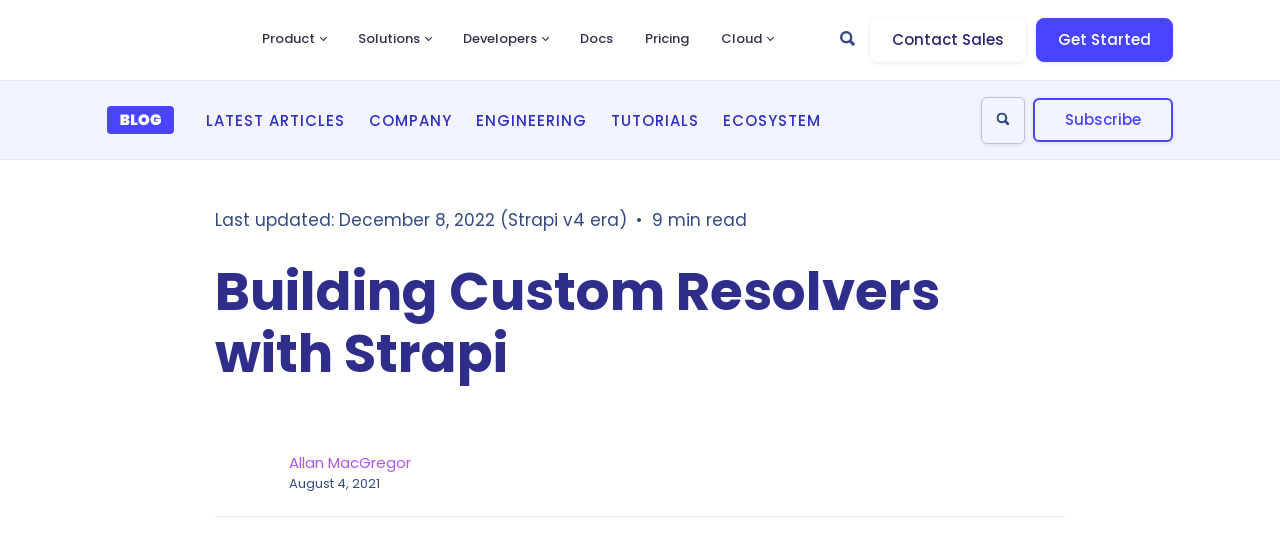

--- FILE ---
content_type: text/html; charset=utf-8
request_url: https://strapi.io/blog/building-custom-resolvers-with-strapi
body_size: 57243
content:
<!DOCTYPE html><html lang="en"><head><meta charSet="utf-8"/><meta name="viewport" content="width=device-width"/><link rel="canonical" href="https://strapi.io/blog/building-custom-resolvers-with-strapi"/><script type="application/ld+json">
        {
          &quot;@context&quot;: &quot;https://schema.org&quot;,
          &quot;@graph&quot;: [
            {
              &quot;@type&quot;: &quot;Organization&quot;,
              &quot;@id&quot;: &quot;https://strapi.io/#organization&quot;,
              &quot;name&quot;: &quot;Strapi&quot;,
              &quot;url&quot;: &quot;https://strapi.io&quot;,
              &quot;sameAs&quot;: [],
              &quot;logo&quot;: {
                &quot;@type&quot;: &quot;ImageObject&quot;,
                &quot;@id&quot;: &quot;https://strapi.io/#logo&quot;,
                &quot;inLanguage&quot;: &quot;en&quot;,
                &quot;url&quot;: &quot;https://strapi.io/assets/strapi-logo-dark.svg&quot;,
                &quot;width&quot;: 264,
                &quot;height&quot;: 68,
                &quot;caption&quot;: &quot;Strapi&quot;
              },
              &quot;image&quot;: &quot;https://strapi.io/assets/strapi-logo-dark.svg&quot;
            },
            {
              &quot;@type&quot;: &quot;WebSite&quot;,
              &quot;@id&quot;: &quot;https://strapi.io/#website&quot;,
              &quot;url&quot;: &quot;https://strapi.io&quot;,
              &quot;name&quot;: &quot;Strapi&quot;,
              &quot;description&quot;: &quot;Strapi is the next-gen headless CMS, open-source, javascript, enabling content-rich experiences to be created, managed and exposed to any digital device.&quot;,
              &quot;publisher&quot;: {
                &quot;@id&quot;: &quot;https://strapi.io/#organization&quot;
              }
            },
            {
              &quot;@type&quot;: &quot;WebPage&quot;,
              &quot;@id&quot;: &quot;https://strapi.io/blog/building-custom-resolvers-with-strapi/#webpage&quot;,
              &quot;url&quot;: &quot;https://strapi.io/blog/building-custom-resolvers-with-strapi&quot;,
              &quot;name&quot;: &quot;Build Custom Resolvers with Strapi&quot;,
              &quot;isPartOf&quot;: {
                &quot;@id&quot;: &quot;https://strapi.io/#website&quot;
              },
              &quot;about&quot;: {
                &quot;@id&quot;: &quot;https://strapi.io/#organization&quot;
              },
              &quot;primaryImageOfPage&quot;: {
                &quot;@id&quot;: &quot;https://strapi.io/#primaryimage&quot;
              },
              &quot;datePublished&quot;: &quot;&quot;,
              &quot;dateModified&quot;: &quot;&quot;,
              &quot;description&quot;: &quot;In this article we&#x27;ll use one of the many Strapi Starters, the Nuxt.js Ecommerce, enable GraphQL and customize it to create a fully functional content API in minutes. &quot;,
              &quot;inLanguage&quot;: &quot;en&quot;,
              &quot;potentialAction&quot;: [
                {
                  &quot;@type&quot;: &quot;ReadAction&quot;,
                  &quot;target&quot;: [&quot;https://strapi.io&quot;]
                }
              ]
            }
          ]
        }</script><title>Build Custom Resolvers with Strapi</title><meta name="description" content="In this article we&#x27;ll use one of the many Strapi Starters, the Nuxt.js Ecommerce, enable GraphQL and customize it to create a fully functional content API in minutes. "/><meta name="twitter:card" content="summary_large_image"/><meta name="twitter:site" content="@strapijs"/><meta name="twitter:creator" content="@strapijs"/><meta name="og:type" content="article"/><meta data-hid="twitter:title" name="twitter:title" property="twitter:title" content="Build Custom Resolvers with Strapi"/><meta data-hid="twitter:description" name="twitter:description" property="twitter:description" content="In this article we&#x27;ll use one of the many Strapi Starters, the Nuxt.js Ecommerce, enable GraphQL and customize it to create a fully functional content API in minutes. "/><meta data-hid="twitter:image" name="twitter:image" property="twitter:image" content="https://delicate-dawn-ac25646e6d.media.strapiapp.com/Snipcart_Strapi_7_50c984e86f.png"/><meta data-hid="twitter:image:alt" name="twitter:image:alt" property="twitter:image:alt" content="https://delicate-dawn-ac25646e6d.media.strapiapp.com/Snipcart_Strapi_7_50c984e86f.png"/><meta prefix="og: http://ogp.me/ns#" data-hid="og:url" name="og:url" property="og:url" content="https://strapi.io/blog/building-custom-resolvers-with-strapi"/><meta prefix="og: http://ogp.me/ns#" data-hid="og:title" name="og:title" property="og:title" content="Build Custom Resolvers with Strapi"/><meta prefix="og: http://ogp.me/ns#" data-hid="og:description" name="og:description" property="og:description" content="In this article we&#x27;ll use one of the many Strapi Starters, the Nuxt.js Ecommerce, enable GraphQL and customize it to create a fully functional content API in minutes. "/><meta prefix="og: http://ogp.me/ns#" data-hid="og:image" name="og:image" property="og:image" content="https://delicate-dawn-ac25646e6d.media.strapiapp.com/Snipcart_Strapi_7_50c984e86f.png"/><meta prefix="og: http://ogp.me/ns#" data-hid="og:image:secure_url" name="og:image:secure_url" property="og:image:secure_url" content="https://delicate-dawn-ac25646e6d.media.strapiapp.com/Snipcart_Strapi_7_50c984e86f.png"/><meta prefix="og: http://ogp.me/ns#" data-hid="og:image:alt" name="og:image:alt" property="og:image:alt" content="Build Custom Resolvers with Strapi"/><link rel="canonical" href="https://strapi.io/blog/building-custom-resolvers-with-strapi"/><script type="application/ld+json">
        {
          &quot;@context&quot;: &quot;http://schema.org&quot;,
          &quot;@type&quot;: &quot;Article&quot;,
          &quot;name&quot;: &quot;Building Custom Resolvers with Strapi&quot;,
          &quot;headline&quot;: &quot;Building Custom Resolvers with Strapi&quot;,
          &quot;description&quot;: &quot;In this article we&#x27;ll use one of the many Strapi Starters, the Nuxt.js Ecommerce, enable GraphQL and customize it to create a fully functional content API in minutes. &quot;,
          &quot;image&quot;: &quot;&quot;,
          &quot;mainEntityOfPage&quot;: {
            &quot;@type&quot;: &quot;WebPage&quot;,
            &quot;@id&quot;: &quot;https://strapi.io/blog&quot;
          },
          &quot;author&quot;: {
            &quot;@type&quot;: &quot;Person&quot;,
            &quot;name&quot;: &quot;Allan MacGregor&quot;,
            &quot;image&quot;: &quot;&quot;
          },
          &quot;publisher&quot;: {
            &quot;@type&quot;: &quot;Organization&quot;,
            &quot;name&quot;: &quot;Strapi&quot;,
            &quot;logo&quot;: {
              &quot;@type&quot;: &quot;ImageObject&quot;,
              &quot;url&quot;: &quot;https://strapi.io/assets/strapi-logo-blog.svg&quot;
            }
          },
          &quot;datePublished&quot;: &quot;2021-08-04T12:00:00.000Z&quot;,
          &quot;dateModified&quot;: &quot;&quot;
        }</script><meta name="next-head-count" content="22"/><link rel="icon" type="image/png" sizes="16x16" href="/assets/favicon-16x16.png"/><link rel="icon" type="image/png" sizes="32x32" href="/assets/favicon-32x32.png"/><link rel="icon" type="image/png" sizes="96x96" href="/assets/favicon-96x96.png"/><meta name="google-site-verification" content="xajFstySgPx2SkhqFUcdLOe6fxxJfSMj5lI8BuVewYg"/><meta name="facebook-domain-verification" content="accb8diqqjv0o0a4egvgc2lfyw7zxn"/><link rel="preconnect" href="https://d2zv2ciw0ln4h1.cloudfront.net" crossorigin="true"/><link rel="preload" href="/_next/static/media/eafabf029ad39a43-s.p.woff2" as="font" type="font/woff2" crossorigin="anonymous" data-next-font="size-adjust"/><link rel="preload" href="/_next/static/media/8888a3826f4a3af4-s.p.woff2" as="font" type="font/woff2" crossorigin="anonymous" data-next-font="size-adjust"/><link rel="preload" href="/_next/static/media/0484562807a97172-s.p.woff2" as="font" type="font/woff2" crossorigin="anonymous" data-next-font="size-adjust"/><link rel="preload" href="/_next/static/media/b957ea75a84b6ea7-s.p.woff2" as="font" type="font/woff2" crossorigin="anonymous" data-next-font="size-adjust"/><link rel="preload" href="/_next/static/media/e4af272ccee01ff0-s.p.woff2" as="font" type="font/woff2" crossorigin="anonymous" data-next-font="size-adjust"/><link rel="preload" href="/_next/static/css/7c3e79b09cfe6b13.css" as="style"/><link rel="stylesheet" href="/_next/static/css/7c3e79b09cfe6b13.css" data-n-g=""/><link rel="preload" href="/_next/static/css/2081fdc3e18c23f2.css" as="style"/><link rel="stylesheet" href="/_next/static/css/2081fdc3e18c23f2.css" data-n-p=""/><link rel="preload" href="/_next/static/css/a5a2a87231b8d211.css" as="style"/><link rel="stylesheet" href="/_next/static/css/a5a2a87231b8d211.css"/><noscript data-n-css=""></noscript><script defer="" nomodule="" src="/_next/static/chunks/polyfills-c67a75d1b6f99dc8.js"></script><script id="Cookiebot" src="https://consent.cookiebot.com/uc.js" data-cbid="386813f1-e3fc-470a-838b-20a717371095" data-blockingmode="auto" defer="" data-nscript="beforeInteractive"></script><script defer="" src="/_next/static/chunks/7243-bbab78f34ff246b8.js"></script><script defer="" src="/_next/static/chunks/5828-0e752ca2fb9b0967.js"></script><script defer="" src="/_next/static/chunks/9681-4b19678ac2b394df.js"></script><script defer="" src="/_next/static/chunks/3189-57bec294b83928ea.js"></script><script src="/_next/static/chunks/webpack-3a806355b3c8b666.js" defer=""></script><script src="/_next/static/chunks/framework-b78bc773b89d3272.js" defer=""></script><script src="/_next/static/chunks/main-fc3b1b7d7a40ace0.js" defer=""></script><script src="/_next/static/chunks/pages/_app-f592300f9dabc9c9.js" defer=""></script><script src="/_next/static/chunks/6546-614e17bfb3a07ecd.js" defer=""></script><script src="/_next/static/chunks/5280-a748bed8ad265388.js" defer=""></script><script src="/_next/static/chunks/442-6524838fbde40fcf.js" defer=""></script><script src="/_next/static/chunks/3396-860efbcf492f0bbb.js" defer=""></script><script src="/_next/static/chunks/pages/blog/%5Bslug%5D-db6f02e297224cda.js" defer=""></script><script src="/_next/static/tiMNGyDm3x5U0tduZsiI2/_buildManifest.js" defer=""></script><script src="/_next/static/tiMNGyDm3x5U0tduZsiI2/_ssgManifest.js" defer=""></script><style id="__jsx-1985208991">:root{--font-poppins:'__Poppins_6bee3b', '__Poppins_Fallback_6bee3b';--font-inter:'__Inter_8b3a0b', '__Inter_Fallback_8b3a0b'}html{font-family:'__Poppins_6bee3b', '__Poppins_Fallback_6bee3b'}</style></head><body><div id="__next"><div class="jsx-1985208991 "><div style="position:absolute;top:0px;width:100%;left:0px"></div><div><div class="styles_Page__mxxH_ hasStickyBar"><div class="styles_banner__ij8bb"><div class="typography_Text___rU8X styles_RichText__neCge styles_bannerRichText__Y90fU themes_gray__DEpD2"><p>🚀 New Release: Strapi AI Translations! <a href="https://strapi.io/blog/shipping-faster-with-strapi-ai-translations-and-more-homepage-customizations">Learn more</a></p><span><svg width="12" height="12" viewBox="0 0 12 12" fill="none" xmlns="http://www.w3.org/2000/svg"><path d="M11.25 1.8075L10.1925 0.75L6 4.9425L1.8075 0.75L0.75 1.8075L4.9425 6L0.75 10.1925L1.8075 11.25L6 7.0575L10.1925 11.25L11.25 10.1925L7.0575 6L11.25 1.8075Z" fill="white"></path></svg></span></div></div><div id="navigation" class="styles_navigationContainer__ZD4Kv"><div class="styles_smallScreenNav__TT6_N styles_hasStickyBar__A7S8E styles_Mobile__fpAyz"><div class="styles_HeaderBackground__x1Zua styles_hasStickyBar__OLGg1"></div><div class="styles_smallScreenNav__TT6_N styles_hasStickyBar__A7S8E styles_dark__SpKwz styles_maxWidth__UJE63"><nav class="styles_nav__5kXkR styles_wrapper__bspHs"><a class="styles_Link__mwEVw styles_Logo__eg9yu styles_logo__E8cMV" target="" alt="" href="/"><div class="styles_img__mNwIr"><span style="box-sizing:border-box;display:block;overflow:hidden;width:initial;height:initial;background:none;opacity:1;border:0;margin:0;padding:0;position:absolute;top:0;left:0;bottom:0;right:0"><img alt="Strapi logo" src="[data-uri]" decoding="async" data-nimg="fill" class="styles_img__mNwIr" style="position:absolute;top:0;left:0;bottom:0;right:0;box-sizing:border-box;padding:0;border:none;margin:auto;display:block;width:0;height:0;min-width:100%;max-width:100%;min-height:100%;max-height:100%;object-fit:contain"/><noscript><img alt="Strapi logo" loading="lazy" decoding="async" data-nimg="fill" style="position:absolute;top:0;left:0;bottom:0;right:0;box-sizing:border-box;padding:0;border:none;margin:auto;display:block;width:0;height:0;min-width:100%;max-width:100%;min-height:100%;max-height:100%;object-fit:contain" class="styles_img__mNwIr" sizes="100vw" srcSet="/assets/strapi-logo-dark.svg 640w, /assets/strapi-logo-dark.svg 750w, /assets/strapi-logo-dark.svg 828w, /assets/strapi-logo-dark.svg 1080w, /assets/strapi-logo-dark.svg 1200w, /assets/strapi-logo-dark.svg 1920w, /assets/strapi-logo-dark.svg 2048w, /assets/strapi-logo-dark.svg 3840w" src="/assets/strapi-logo-dark.svg"/></noscript></span></div></a><div class="styles_search__onIwy"><svg viewBox="0 0 40 40" fill="none" xmlns="http://www.w3.org/2000/svg" class="styles_icon__SJLV4"><g filter="url(#search_svg__filter0_d)"><path d="M4 9.4c0-2.24 0-3.36.436-4.216a4 4 0 011.748-1.748C7.04 3 8.16 3 10.4 3h19.2c2.24 0 3.36 0 4.216.436a4 4 0 011.748 1.748C36 6.04 36 7.16 36 9.4v19.2c0 2.24 0 3.36-.436 4.216a4 4 0 01-1.748 1.748C32.96 35 31.84 35 29.6 35H10.4c-2.24 0-3.36 0-4.216-.436a4 4 0 01-1.748-1.748C4 31.96 4 30.84 4 28.6V9.4z" fill="#fff"></path><path fill-rule="evenodd" clip-rule="evenodd" d="M24.922 22.401l-2.209-2.236a4.08 4.08 0 00.547-2.028A4.14 4.14 0 0019.13 14 4.14 4.14 0 0015 18.137a4.14 4.14 0 004.13 4.137c.727 0 1.446-.2 2.086-.583l2.198 2.228a.264.264 0 00.38 0l1.128-1.14a.267.267 0 000-.378zm-5.792-6.79a2.525 2.525 0 010 5.051 2.525 2.525 0 010-5.05z" fill="#32324D"></path></g><defs><filter id="search_svg__filter0_d" x="0" y="0" width="40" height="40" filterUnits="userSpaceOnUse" color-interpolation-filters="sRGB"><feFlood flood-opacity="0" result="BackgroundImageFix"></feFlood><feColorMatrix in="SourceAlpha" values="0 0 0 0 0 0 0 0 0 0 0 0 0 0 0 0 0 0 127 0"></feColorMatrix><feOffset dy="1"></feOffset><feGaussianBlur stdDeviation="2"></feGaussianBlur><feColorMatrix values="0 0 0 0 0.102907 0 0 0 0 0.102907 0 0 0 0 0.261974 0 0 0 0.1 0"></feColorMatrix><feBlend in2="BackgroundImageFix" result="effect1_dropShadow"></feBlend><feBlend in="SourceGraphic" in2="effect1_dropShadow" result="shape"></feBlend></filter></defs></svg></div><div class="styles_buttonContainer___rpsz"><div class="styles_button__bQxgX styles_white__JBiEk"><span class="styles_shadow__V243G"></span><div class="styles_background__cTBr5 styles_white__JBiEk"><div class="styles_hoverCircle__rhm0o"></div></div><button class="styles_buttonLink__LImRE typography_Button__PN2AV styles_burgerButton__bmM5Q" target="_self"><svg fill="none" xmlns="http://www.w3.org/2000/svg" viewBox="0 0 22 16" class="styles_burgerIcon__5cV60"><rect x="0.244" y="6.534" width="21.511" height="2.933" rx="1.467" fill="#1D1B84"></rect><rect x="0.244" y="0.916" width="21.511" height="2.933" rx="1.467" fill="#1D1B84"></rect><rect x="0.244" y="12.151" width="21.511" height="2.933" rx="1.467" fill="#1D1B84"></rect></svg></button></div></div></nav></div></div><div class="styles_Overlay__58g_n styles_overlay__J2PUG"><div class="styles_container__tpoM0"><div class="styles_background__D_6iv"></div><div class="styles_wrapper__qffYY"><div class="styles_gradient__BIe8G styles_topGradient__SEiXZ"></div><ul><li class="styles_section__ebXdR"><p class="typography_Title__Axpg_ styles_title__JAmEG typography_small__vIMI7 themes_purple__7PPm5"></p></li><li class="styles_section__ebXdR"><p class="typography_Title__Axpg_ styles_title__JAmEG typography_small__vIMI7 themes_dark__3Uwp9"><a class="styles_Link__mwEVw" target="" alt="" href="/features">Product</a></p><ul><li class="styles_link__tmJGd"><a class="styles_Link__mwEVw" target="" alt="" summary="Design REST and GraphQL Content Delivery APIs to connect to any frontend." icons="[object Object]" href="/create-apis"><div class="styles_linkItemWrapper___sxa6"><div class="styles_linkItemTextWrapper__F1nYu"><div class="styles_linkTitleWrapper__ODIrn"><span style="box-sizing:border-box;display:inline-block;overflow:hidden;width:initial;height:initial;background:none;opacity:1;border:0;margin:0;padding:0;position:relative;max-width:100%"><span style="box-sizing:border-box;display:block;width:initial;height:initial;background:none;opacity:1;border:0;margin:0;padding:0;max-width:100%"><img style="display:block;max-width:100%;width:initial;height:initial;background:none;opacity:1;border:0;margin:0;padding:0" alt="" aria-hidden="true" src="data:image/svg+xml,%3csvg%20xmlns=%27http://www.w3.org/2000/svg%27%20version=%271.1%27%20width=%2720%27%20height=%2720%27/%3e"/></span><img alt="Code.svg" src="[data-uri]" decoding="async" data-nimg="intrinsic" class="styles_linkIcon__1_0TP" style="position:absolute;top:0;left:0;bottom:0;right:0;box-sizing:border-box;padding:0;border:none;margin:auto;display:block;width:0;height:0;min-width:100%;max-width:100%;min-height:100%;max-height:100%"/><noscript><img alt="Code.svg" loading="lazy" decoding="async" data-nimg="intrinsic" style="position:absolute;top:0;left:0;bottom:0;right:0;box-sizing:border-box;padding:0;border:none;margin:auto;display:block;width:0;height:0;min-width:100%;max-width:100%;min-height:100%;max-height:100%" class="styles_linkIcon__1_0TP" srcSet="https://delicate-dawn-ac25646e6d.media.strapiapp.com/Code_cf95dc4dae.svg 1x, https://delicate-dawn-ac25646e6d.media.strapiapp.com/Code_cf95dc4dae.svg 2x" src="https://delicate-dawn-ac25646e6d.media.strapiapp.com/Code_cf95dc4dae.svg"/></noscript></span><span class="typography_Text___rU8X styles_linkTitle___MYr4 typography_seventeen__WF_xe themes_blue-800__kIBoG">Create APIs</span></div><span class="typography_Text___rU8X styles_linkSummary__SsYAh typography_legend__FRDBs themes_gray__DEpD2">Design REST and GraphQL Content Delivery APIs to connect to any frontend.</span></div></div></a></li><li class="styles_link__tmJGd"><a class="styles_Link__mwEVw" target="" alt="" summary="Craft experiences and easily manage editing, publishing, and translation." icons="[object Object]" href="/content-management"><div class="styles_linkItemWrapper___sxa6"><div class="styles_linkItemTextWrapper__F1nYu"><div class="styles_linkTitleWrapper__ODIrn"><span style="box-sizing:border-box;display:inline-block;overflow:hidden;width:initial;height:initial;background:none;opacity:1;border:0;margin:0;padding:0;position:relative;max-width:100%"><span style="box-sizing:border-box;display:block;width:initial;height:initial;background:none;opacity:1;border:0;margin:0;padding:0;max-width:100%"><img style="display:block;max-width:100%;width:initial;height:initial;background:none;opacity:1;border:0;margin:0;padding:0" alt="" aria-hidden="true" src="data:image/svg+xml,%3csvg%20xmlns=%27http://www.w3.org/2000/svg%27%20version=%271.1%27%20width=%2720%27%20height=%2720%27/%3e"/></span><img alt="Layout.svg" src="[data-uri]" decoding="async" data-nimg="intrinsic" class="styles_linkIcon__1_0TP" style="position:absolute;top:0;left:0;bottom:0;right:0;box-sizing:border-box;padding:0;border:none;margin:auto;display:block;width:0;height:0;min-width:100%;max-width:100%;min-height:100%;max-height:100%"/><noscript><img alt="Layout.svg" loading="lazy" decoding="async" data-nimg="intrinsic" style="position:absolute;top:0;left:0;bottom:0;right:0;box-sizing:border-box;padding:0;border:none;margin:auto;display:block;width:0;height:0;min-width:100%;max-width:100%;min-height:100%;max-height:100%" class="styles_linkIcon__1_0TP" srcSet="https://delicate-dawn-ac25646e6d.media.strapiapp.com/Layout_a3f87ead5e.svg 1x, https://delicate-dawn-ac25646e6d.media.strapiapp.com/Layout_a3f87ead5e.svg 2x" src="https://delicate-dawn-ac25646e6d.media.strapiapp.com/Layout_a3f87ead5e.svg"/></noscript></span><span class="typography_Text___rU8X styles_linkTitle___MYr4 typography_seventeen__WF_xe themes_blue-800__kIBoG">Content Management</span></div><span class="typography_Text___rU8X styles_linkSummary__SsYAh typography_legend__FRDBs themes_gray__DEpD2">Craft experiences and easily manage editing, publishing, and translation.</span></div></div></a></li><li class="styles_link__tmJGd"><a class="styles_Link__mwEVw" target="" alt="" summary="Personalize your CMS to meet your project&#x27;s unique requirements." icons="[object Object]" href="/customization"><div class="styles_linkItemWrapper___sxa6"><div class="styles_linkItemTextWrapper__F1nYu"><div class="styles_linkTitleWrapper__ODIrn"><span style="box-sizing:border-box;display:inline-block;overflow:hidden;width:initial;height:initial;background:none;opacity:1;border:0;margin:0;padding:0;position:relative;max-width:100%"><span style="box-sizing:border-box;display:block;width:initial;height:initial;background:none;opacity:1;border:0;margin:0;padding:0;max-width:100%"><img style="display:block;max-width:100%;width:initial;height:initial;background:none;opacity:1;border:0;margin:0;padding:0" alt="" aria-hidden="true" src="data:image/svg+xml,%3csvg%20xmlns=%27http://www.w3.org/2000/svg%27%20version=%271.1%27%20width=%2720%27%20height=%2720%27/%3e"/></span><img alt="PencilRuler.svg" src="[data-uri]" decoding="async" data-nimg="intrinsic" class="styles_linkIcon__1_0TP" style="position:absolute;top:0;left:0;bottom:0;right:0;box-sizing:border-box;padding:0;border:none;margin:auto;display:block;width:0;height:0;min-width:100%;max-width:100%;min-height:100%;max-height:100%"/><noscript><img alt="PencilRuler.svg" loading="lazy" decoding="async" data-nimg="intrinsic" style="position:absolute;top:0;left:0;bottom:0;right:0;box-sizing:border-box;padding:0;border:none;margin:auto;display:block;width:0;height:0;min-width:100%;max-width:100%;min-height:100%;max-height:100%" class="styles_linkIcon__1_0TP" srcSet="https://delicate-dawn-ac25646e6d.media.strapiapp.com/Pencil_Ruler_0e0d561151.svg 1x, https://delicate-dawn-ac25646e6d.media.strapiapp.com/Pencil_Ruler_0e0d561151.svg 2x" src="https://delicate-dawn-ac25646e6d.media.strapiapp.com/Pencil_Ruler_0e0d561151.svg"/></noscript></span><span class="typography_Text___rU8X styles_linkTitle___MYr4 typography_seventeen__WF_xe themes_blue-800__kIBoG">Customization</span></div><span class="typography_Text___rU8X styles_linkSummary__SsYAh typography_legend__FRDBs themes_gray__DEpD2">Personalize your CMS to meet your project&#x27;s unique requirements.</span></div></div></a></li><li class="styles_link__tmJGd"><a class="styles_Link__mwEVw" target="" alt="" summary="Work together easily on code and content." icons="[object Object]" href="/collaboration"><div class="styles_linkItemWrapper___sxa6"><div class="styles_linkItemTextWrapper__F1nYu"><div class="styles_linkTitleWrapper__ODIrn"><span style="box-sizing:border-box;display:inline-block;overflow:hidden;width:initial;height:initial;background:none;opacity:1;border:0;margin:0;padding:0;position:relative;max-width:100%"><span style="box-sizing:border-box;display:block;width:initial;height:initial;background:none;opacity:1;border:0;margin:0;padding:0;max-width:100%"><img style="display:block;max-width:100%;width:initial;height:initial;background:none;opacity:1;border:0;margin:0;padding:0" alt="" aria-hidden="true" src="data:image/svg+xml,%3csvg%20xmlns=%27http://www.w3.org/2000/svg%27%20version=%271.1%27%20width=%2720%27%20height=%2720%27/%3e"/></span><img alt="UsersThree.svg" src="[data-uri]" decoding="async" data-nimg="intrinsic" class="styles_linkIcon__1_0TP" style="position:absolute;top:0;left:0;bottom:0;right:0;box-sizing:border-box;padding:0;border:none;margin:auto;display:block;width:0;height:0;min-width:100%;max-width:100%;min-height:100%;max-height:100%"/><noscript><img alt="UsersThree.svg" loading="lazy" decoding="async" data-nimg="intrinsic" style="position:absolute;top:0;left:0;bottom:0;right:0;box-sizing:border-box;padding:0;border:none;margin:auto;display:block;width:0;height:0;min-width:100%;max-width:100%;min-height:100%;max-height:100%" class="styles_linkIcon__1_0TP" srcSet="https://delicate-dawn-ac25646e6d.media.strapiapp.com/Users_Three_d0dc586891.svg 1x, https://delicate-dawn-ac25646e6d.media.strapiapp.com/Users_Three_d0dc586891.svg 2x" src="https://delicate-dawn-ac25646e6d.media.strapiapp.com/Users_Three_d0dc586891.svg"/></noscript></span><span class="typography_Text___rU8X styles_linkTitle___MYr4 typography_seventeen__WF_xe themes_blue-800__kIBoG">Collaboration</span></div><span class="typography_Text___rU8X styles_linkSummary__SsYAh typography_legend__FRDBs themes_gray__DEpD2">Work together easily on code and content.</span></div></div></a></li><li class="styles_link__tmJGd"><a class="styles_Link__mwEVw" target="" alt="" summary="Host your projects on robust, secure servers in minutes." icons="[object Object]" href="/hosting"><div class="styles_linkItemWrapper___sxa6"><div class="styles_linkItemTextWrapper__F1nYu"><div class="styles_linkTitleWrapper__ODIrn"><span style="box-sizing:border-box;display:inline-block;overflow:hidden;width:initial;height:initial;background:none;opacity:1;border:0;margin:0;padding:0;position:relative;max-width:100%"><span style="box-sizing:border-box;display:block;width:initial;height:initial;background:none;opacity:1;border:0;margin:0;padding:0;max-width:100%"><img style="display:block;max-width:100%;width:initial;height:initial;background:none;opacity:1;border:0;margin:0;padding:0" alt="" aria-hidden="true" src="data:image/svg+xml,%3csvg%20xmlns=%27http://www.w3.org/2000/svg%27%20version=%271.1%27%20width=%2720%27%20height=%2720%27/%3e"/></span><img alt="Vector.svg" src="[data-uri]" decoding="async" data-nimg="intrinsic" class="styles_linkIcon__1_0TP" style="position:absolute;top:0;left:0;bottom:0;right:0;box-sizing:border-box;padding:0;border:none;margin:auto;display:block;width:0;height:0;min-width:100%;max-width:100%;min-height:100%;max-height:100%"/><noscript><img alt="Vector.svg" loading="lazy" decoding="async" data-nimg="intrinsic" style="position:absolute;top:0;left:0;bottom:0;right:0;box-sizing:border-box;padding:0;border:none;margin:auto;display:block;width:0;height:0;min-width:100%;max-width:100%;min-height:100%;max-height:100%" class="styles_linkIcon__1_0TP" srcSet="https://delicate-dawn-ac25646e6d.media.strapiapp.com/Vector_df120271e6.svg 1x, https://delicate-dawn-ac25646e6d.media.strapiapp.com/Vector_df120271e6.svg 2x" src="https://delicate-dawn-ac25646e6d.media.strapiapp.com/Vector_df120271e6.svg"/></noscript></span><span class="typography_Text___rU8X styles_linkTitle___MYr4 typography_seventeen__WF_xe themes_blue-800__kIBoG">Hosting</span></div><span class="typography_Text___rU8X styles_linkSummary__SsYAh typography_legend__FRDBs themes_gray__DEpD2">Host your projects on robust, secure servers in minutes.</span></div></div></a></li><li class="styles_link__tmJGd"><a class="styles_Link__mwEVw" target="" alt="" summary="Implement robust security measures to protect your information." icons="[object Object]" href="/security"><div class="styles_linkItemWrapper___sxa6"><div class="styles_linkItemTextWrapper__F1nYu"><div class="styles_linkTitleWrapper__ODIrn"><span style="box-sizing:border-box;display:inline-block;overflow:hidden;width:initial;height:initial;background:none;opacity:1;border:0;margin:0;padding:0;position:relative;max-width:100%"><span style="box-sizing:border-box;display:block;width:initial;height:initial;background:none;opacity:1;border:0;margin:0;padding:0;max-width:100%"><img style="display:block;max-width:100%;width:initial;height:initial;background:none;opacity:1;border:0;margin:0;padding:0" alt="" aria-hidden="true" src="data:image/svg+xml,%3csvg%20xmlns=%27http://www.w3.org/2000/svg%27%20version=%271.1%27%20width=%2720%27%20height=%2720%27/%3e"/></span><img alt="Lock.svg" src="[data-uri]" decoding="async" data-nimg="intrinsic" class="styles_linkIcon__1_0TP" style="position:absolute;top:0;left:0;bottom:0;right:0;box-sizing:border-box;padding:0;border:none;margin:auto;display:block;width:0;height:0;min-width:100%;max-width:100%;min-height:100%;max-height:100%"/><noscript><img alt="Lock.svg" loading="lazy" decoding="async" data-nimg="intrinsic" style="position:absolute;top:0;left:0;bottom:0;right:0;box-sizing:border-box;padding:0;border:none;margin:auto;display:block;width:0;height:0;min-width:100%;max-width:100%;min-height:100%;max-height:100%" class="styles_linkIcon__1_0TP" srcSet="https://delicate-dawn-ac25646e6d.media.strapiapp.com/Lock_0e89ed83b8.svg 1x, https://delicate-dawn-ac25646e6d.media.strapiapp.com/Lock_0e89ed83b8.svg 2x" src="https://delicate-dawn-ac25646e6d.media.strapiapp.com/Lock_0e89ed83b8.svg"/></noscript></span><span class="typography_Text___rU8X styles_linkTitle___MYr4 typography_seventeen__WF_xe themes_blue-800__kIBoG">Security</span></div><span class="typography_Text___rU8X styles_linkSummary__SsYAh typography_legend__FRDBs themes_gray__DEpD2">Implement robust security measures to protect your information.</span></div></div></a></li><li class="styles_link__tmJGd"><a class="styles_Link__mwEVw" target="" alt="" summary="Automate Content Modeling, Translations &amp; more" icons="[object Object]" href="/ai"><div class="styles_linkItemWrapper___sxa6"><div class="styles_linkItemTextWrapper__F1nYu"><div class="styles_linkTitleWrapper__ODIrn"><span style="box-sizing:border-box;display:inline-block;overflow:hidden;width:initial;height:initial;background:none;opacity:1;border:0;margin:0;padding:0;position:relative;max-width:100%"><span style="box-sizing:border-box;display:block;width:initial;height:initial;background:none;opacity:1;border:0;margin:0;padding:0;max-width:100%"><img style="display:block;max-width:100%;width:initial;height:initial;background:none;opacity:1;border:0;margin:0;padding:0" alt="" aria-hidden="true" src="data:image/svg+xml,%3csvg%20xmlns=%27http://www.w3.org/2000/svg%27%20version=%271.1%27%20width=%2720%27%20height=%2720%27/%3e"/></span><img alt="sparkle_fill_d74ee2b638.svg" src="[data-uri]" decoding="async" data-nimg="intrinsic" class="styles_linkIcon__1_0TP" style="position:absolute;top:0;left:0;bottom:0;right:0;box-sizing:border-box;padding:0;border:none;margin:auto;display:block;width:0;height:0;min-width:100%;max-width:100%;min-height:100%;max-height:100%"/><noscript><img alt="sparkle_fill_d74ee2b638.svg" loading="lazy" decoding="async" data-nimg="intrinsic" style="position:absolute;top:0;left:0;bottom:0;right:0;box-sizing:border-box;padding:0;border:none;margin:auto;display:block;width:0;height:0;min-width:100%;max-width:100%;min-height:100%;max-height:100%" class="styles_linkIcon__1_0TP" srcSet="https://delicate-dawn-ac25646e6d.media.strapiapp.com/sparkle_fill_d74ee2b638_5a2e805ebe.svg 1x, https://delicate-dawn-ac25646e6d.media.strapiapp.com/sparkle_fill_d74ee2b638_5a2e805ebe.svg 2x" src="https://delicate-dawn-ac25646e6d.media.strapiapp.com/sparkle_fill_d74ee2b638_5a2e805ebe.svg"/></noscript></span><span class="typography_Text___rU8X styles_linkTitle___MYr4 typography_seventeen__WF_xe themes_blue-800__kIBoG">Strapi AI</span></div><span class="typography_Text___rU8X styles_linkSummary__SsYAh typography_legend__FRDBs themes_gray__DEpD2">Automate Content Modeling, Translations &amp; more</span></div></div></a></li></ul><ul><li class="styles_link__tmJGd"><a class="styles_Link__mwEVw" target="" alt="" summary="PaaS hosting for Strapi projects. " icons="[object Object]" href="/cloud"><div class="styles_linkItemWrapper___sxa6"><div class="styles_linkItemTextWrapper__F1nYu"><div class="styles_linkTitleWrapper__ODIrn"><span style="box-sizing:border-box;display:inline-block;overflow:hidden;width:initial;height:initial;background:none;opacity:1;border:0;margin:0;padding:0;position:relative;max-width:100%"><span style="box-sizing:border-box;display:block;width:initial;height:initial;background:none;opacity:1;border:0;margin:0;padding:0;max-width:100%"><img style="display:block;max-width:100%;width:initial;height:initial;background:none;opacity:1;border:0;margin:0;padding:0" alt="" aria-hidden="true" src="data:image/svg+xml,%3csvg%20xmlns=%27http://www.w3.org/2000/svg%27%20version=%271.1%27%20width=%2720%27%20height=%2720%27/%3e"/></span><img alt="Cloud.svg" src="[data-uri]" decoding="async" data-nimg="intrinsic" class="styles_linkIcon__1_0TP" style="position:absolute;top:0;left:0;bottom:0;right:0;box-sizing:border-box;padding:0;border:none;margin:auto;display:block;width:0;height:0;min-width:100%;max-width:100%;min-height:100%;max-height:100%"/><noscript><img alt="Cloud.svg" loading="lazy" decoding="async" data-nimg="intrinsic" style="position:absolute;top:0;left:0;bottom:0;right:0;box-sizing:border-box;padding:0;border:none;margin:auto;display:block;width:0;height:0;min-width:100%;max-width:100%;min-height:100%;max-height:100%" class="styles_linkIcon__1_0TP" srcSet="https://delicate-dawn-ac25646e6d.media.strapiapp.com/Cloud_737d463253.svg 1x, https://delicate-dawn-ac25646e6d.media.strapiapp.com/Cloud_737d463253.svg 2x" src="https://delicate-dawn-ac25646e6d.media.strapiapp.com/Cloud_737d463253.svg"/></noscript></span><span class="typography_Text___rU8X styles_linkTitle___MYr4 typography_seventeen__WF_xe themes_blue-800__kIBoG">Cloud</span></div><span class="typography_Text___rU8X styles_linkSummary__SsYAh typography_legend__FRDBs themes_gray__DEpD2">PaaS hosting for Strapi projects. </span></div></div></a></li><li class="styles_link__tmJGd"><a class="styles_Link__mwEVw" target="" alt="" summary="A self hosted, Enterprise-ready Edition. " icons="[object Object]" href="/enterprise"><div class="styles_linkItemWrapper___sxa6"><div class="styles_linkItemTextWrapper__F1nYu"><div class="styles_linkTitleWrapper__ODIrn"><span style="box-sizing:border-box;display:inline-block;overflow:hidden;width:initial;height:initial;background:none;opacity:1;border:0;margin:0;padding:0;position:relative;max-width:100%"><span style="box-sizing:border-box;display:block;width:initial;height:initial;background:none;opacity:1;border:0;margin:0;padding:0;max-width:100%"><img style="display:block;max-width:100%;width:initial;height:initial;background:none;opacity:1;border:0;margin:0;padding:0" alt="" aria-hidden="true" src="data:image/svg+xml,%3csvg%20xmlns=%27http://www.w3.org/2000/svg%27%20version=%271.1%27%20width=%2720%27%20height=%2720%27/%3e"/></span><img alt="Buildings.svg" src="[data-uri]" decoding="async" data-nimg="intrinsic" class="styles_linkIcon__1_0TP" style="position:absolute;top:0;left:0;bottom:0;right:0;box-sizing:border-box;padding:0;border:none;margin:auto;display:block;width:0;height:0;min-width:100%;max-width:100%;min-height:100%;max-height:100%"/><noscript><img alt="Buildings.svg" loading="lazy" decoding="async" data-nimg="intrinsic" style="position:absolute;top:0;left:0;bottom:0;right:0;box-sizing:border-box;padding:0;border:none;margin:auto;display:block;width:0;height:0;min-width:100%;max-width:100%;min-height:100%;max-height:100%" class="styles_linkIcon__1_0TP" srcSet="https://delicate-dawn-ac25646e6d.media.strapiapp.com/Buildings_b7559ce937.svg 1x, https://delicate-dawn-ac25646e6d.media.strapiapp.com/Buildings_b7559ce937.svg 2x" src="https://delicate-dawn-ac25646e6d.media.strapiapp.com/Buildings_b7559ce937.svg"/></noscript></span><span class="typography_Text___rU8X styles_linkTitle___MYr4 typography_seventeen__WF_xe themes_blue-800__kIBoG">Enterprise Edition</span></div><span class="typography_Text___rU8X styles_linkSummary__SsYAh typography_legend__FRDBs themes_gray__DEpD2">A self hosted, Enterprise-ready Edition. </span></div></div></a></li><li class="styles_link__tmJGd"><a summary="Marketplace of plugins and integrations. " icons="[object Object]" class="styles_Link__mwEVw" target="_blank" rel="noopener" alt="" href="https://market.strapi.io/"><div class="styles_linkItemWrapper___sxa6"><div class="styles_linkItemTextWrapper__F1nYu"><div class="styles_linkTitleWrapper__ODIrn"><span style="box-sizing:border-box;display:inline-block;overflow:hidden;width:initial;height:initial;background:none;opacity:1;border:0;margin:0;padding:0;position:relative;max-width:100%"><span style="box-sizing:border-box;display:block;width:initial;height:initial;background:none;opacity:1;border:0;margin:0;padding:0;max-width:100%"><img style="display:block;max-width:100%;width:initial;height:initial;background:none;opacity:1;border:0;margin:0;padding:0" alt="" aria-hidden="true" src="data:image/svg+xml,%3csvg%20xmlns=%27http://www.w3.org/2000/svg%27%20version=%271.1%27%20width=%2720%27%20height=%2720%27/%3e"/></span><img alt="ShoppingCart.svg" src="[data-uri]" decoding="async" data-nimg="intrinsic" class="styles_linkIcon__1_0TP" style="position:absolute;top:0;left:0;bottom:0;right:0;box-sizing:border-box;padding:0;border:none;margin:auto;display:block;width:0;height:0;min-width:100%;max-width:100%;min-height:100%;max-height:100%"/><noscript><img alt="ShoppingCart.svg" loading="lazy" decoding="async" data-nimg="intrinsic" style="position:absolute;top:0;left:0;bottom:0;right:0;box-sizing:border-box;padding:0;border:none;margin:auto;display:block;width:0;height:0;min-width:100%;max-width:100%;min-height:100%;max-height:100%" class="styles_linkIcon__1_0TP" srcSet="https://delicate-dawn-ac25646e6d.media.strapiapp.com/Shopping_Cart_dce4e67639.svg 1x, https://delicate-dawn-ac25646e6d.media.strapiapp.com/Shopping_Cart_dce4e67639.svg 2x" src="https://delicate-dawn-ac25646e6d.media.strapiapp.com/Shopping_Cart_dce4e67639.svg"/></noscript></span><span class="typography_Text___rU8X styles_linkTitle___MYr4 typography_seventeen__WF_xe themes_blue-800__kIBoG">Strapi Market</span></div><span class="typography_Text___rU8X styles_linkSummary__SsYAh typography_legend__FRDBs themes_gray__DEpD2">Marketplace of plugins and integrations. </span></div></div></a></li><li class="styles_link__tmJGd"><a class="styles_Link__mwEVw" target="" alt="" summary="Discover all the features available in Strapi today. " icons="[object Object]" href="/features"><div class="styles_linkItemWrapper___sxa6"><div class="styles_linkItemTextWrapper__F1nYu"><div class="styles_linkTitleWrapper__ODIrn"><span style="box-sizing:border-box;display:inline-block;overflow:hidden;width:initial;height:initial;background:none;opacity:1;border:0;margin:0;padding:0;position:relative;max-width:100%"><span style="box-sizing:border-box;display:block;width:initial;height:initial;background:none;opacity:1;border:0;margin:0;padding:0;max-width:100%"><img style="display:block;max-width:100%;width:initial;height:initial;background:none;opacity:1;border:0;margin:0;padding:0" alt="" aria-hidden="true" src="data:image/svg+xml,%3csvg%20xmlns=%27http://www.w3.org/2000/svg%27%20version=%271.1%27%20width=%2720%27%20height=%2720%27/%3e"/></span><img alt="Lightning.svg" src="[data-uri]" decoding="async" data-nimg="intrinsic" class="styles_linkIcon__1_0TP" style="position:absolute;top:0;left:0;bottom:0;right:0;box-sizing:border-box;padding:0;border:none;margin:auto;display:block;width:0;height:0;min-width:100%;max-width:100%;min-height:100%;max-height:100%"/><noscript><img alt="Lightning.svg" loading="lazy" decoding="async" data-nimg="intrinsic" style="position:absolute;top:0;left:0;bottom:0;right:0;box-sizing:border-box;padding:0;border:none;margin:auto;display:block;width:0;height:0;min-width:100%;max-width:100%;min-height:100%;max-height:100%" class="styles_linkIcon__1_0TP" srcSet="https://delicate-dawn-ac25646e6d.media.strapiapp.com/Lightning_f151151f47.svg 1x, https://delicate-dawn-ac25646e6d.media.strapiapp.com/Lightning_f151151f47.svg 2x" src="https://delicate-dawn-ac25646e6d.media.strapiapp.com/Lightning_f151151f47.svg"/></noscript></span><span class="typography_Text___rU8X styles_linkTitle___MYr4 typography_seventeen__WF_xe themes_blue-800__kIBoG">Features</span></div><span class="typography_Text___rU8X styles_linkSummary__SsYAh typography_legend__FRDBs themes_gray__DEpD2">Discover all the features available in Strapi today. </span></div></div></a></li></ul></li><li class="styles_section__ebXdR"><p class="typography_Title__Axpg_ styles_title__JAmEG typography_small__vIMI7 themes_dark__3Uwp9"><a class="styles_Link__mwEVw" target="" alt="" href="/user-stories">Solutions</a></p><ul><li class="styles_link__tmJGd"><a class="styles_Link__mwEVw" target="" alt="" summary="Manage your brand narrative." icons="[object Object]" href="/solutions/corporate-website-cms"><div class="styles_linkItemWrapper___sxa6"><div class="styles_linkItemTextWrapper__F1nYu"><div class="styles_linkTitleWrapper__ODIrn"><span style="box-sizing:border-box;display:inline-block;overflow:hidden;width:initial;height:initial;background:none;opacity:1;border:0;margin:0;padding:0;position:relative;max-width:100%"><span style="box-sizing:border-box;display:block;width:initial;height:initial;background:none;opacity:1;border:0;margin:0;padding:0;max-width:100%"><img style="display:block;max-width:100%;width:initial;height:initial;background:none;opacity:1;border:0;margin:0;padding:0" alt="" aria-hidden="true" src="data:image/svg+xml,%3csvg%20xmlns=%27http://www.w3.org/2000/svg%27%20version=%271.1%27%20width=%2720%27%20height=%2720%27/%3e"/></span><img alt="Globe.svg" src="[data-uri]" decoding="async" data-nimg="intrinsic" class="styles_linkIcon__1_0TP" style="position:absolute;top:0;left:0;bottom:0;right:0;box-sizing:border-box;padding:0;border:none;margin:auto;display:block;width:0;height:0;min-width:100%;max-width:100%;min-height:100%;max-height:100%"/><noscript><img alt="Globe.svg" loading="lazy" decoding="async" data-nimg="intrinsic" style="position:absolute;top:0;left:0;bottom:0;right:0;box-sizing:border-box;padding:0;border:none;margin:auto;display:block;width:0;height:0;min-width:100%;max-width:100%;min-height:100%;max-height:100%" class="styles_linkIcon__1_0TP" srcSet="https://delicate-dawn-ac25646e6d.media.strapiapp.com/Globe_c0eedf397b.svg 1x, https://delicate-dawn-ac25646e6d.media.strapiapp.com/Globe_c0eedf397b.svg 2x" src="https://delicate-dawn-ac25646e6d.media.strapiapp.com/Globe_c0eedf397b.svg"/></noscript></span><span class="typography_Text___rU8X styles_linkTitle___MYr4 typography_seventeen__WF_xe themes_blue-800__kIBoG">Websites</span></div><span class="typography_Text___rU8X styles_linkSummary__SsYAh typography_legend__FRDBs themes_gray__DEpD2">Manage your brand narrative.</span></div></div></a></li><li class="styles_link__tmJGd"><a class="styles_Link__mwEVw" target="_self" alt="" summary="Build, customize, and scale backends." icons="[object Object]" href="/solutions/app-builder-backend-framework"><div class="styles_linkItemWrapper___sxa6"><div class="styles_linkItemTextWrapper__F1nYu"><div class="styles_linkTitleWrapper__ODIrn"><span style="box-sizing:border-box;display:inline-block;overflow:hidden;width:initial;height:initial;background:none;opacity:1;border:0;margin:0;padding:0;position:relative;max-width:100%"><span style="box-sizing:border-box;display:block;width:initial;height:initial;background:none;opacity:1;border:0;margin:0;padding:0;max-width:100%"><img style="display:block;max-width:100%;width:initial;height:initial;background:none;opacity:1;border:0;margin:0;padding:0" alt="" aria-hidden="true" src="data:image/svg+xml,%3csvg%20xmlns=%27http://www.w3.org/2000/svg%27%20version=%271.1%27%20width=%2720%27%20height=%2720%27/%3e"/></span><img alt="Code (2).svg" src="[data-uri]" decoding="async" data-nimg="intrinsic" class="styles_linkIcon__1_0TP" style="position:absolute;top:0;left:0;bottom:0;right:0;box-sizing:border-box;padding:0;border:none;margin:auto;display:block;width:0;height:0;min-width:100%;max-width:100%;min-height:100%;max-height:100%"/><noscript><img alt="Code (2).svg" loading="lazy" decoding="async" data-nimg="intrinsic" style="position:absolute;top:0;left:0;bottom:0;right:0;box-sizing:border-box;padding:0;border:none;margin:auto;display:block;width:0;height:0;min-width:100%;max-width:100%;min-height:100%;max-height:100%" class="styles_linkIcon__1_0TP" srcSet="https://delicate-dawn-ac25646e6d.media.strapiapp.com/Code_2_fdea2e592e.svg 1x, https://delicate-dawn-ac25646e6d.media.strapiapp.com/Code_2_fdea2e592e.svg 2x" src="https://delicate-dawn-ac25646e6d.media.strapiapp.com/Code_2_fdea2e592e.svg"/></noscript></span><span class="typography_Text___rU8X styles_linkTitle___MYr4 typography_seventeen__WF_xe themes_blue-800__kIBoG">Backend Framework </span></div><span class="typography_Text___rU8X styles_linkSummary__SsYAh typography_legend__FRDBs themes_gray__DEpD2">Build, customize, and scale backends.</span></div></div></a></li><li class="styles_link__tmJGd"><a class="styles_Link__mwEVw" target="" alt="" summary="One CMS, any devices." icons="[object Object]" href="/solutions/mobile-cms"><div class="styles_linkItemWrapper___sxa6"><div class="styles_linkItemTextWrapper__F1nYu"><div class="styles_linkTitleWrapper__ODIrn"><span style="box-sizing:border-box;display:inline-block;overflow:hidden;width:initial;height:initial;background:none;opacity:1;border:0;margin:0;padding:0;position:relative;max-width:100%"><span style="box-sizing:border-box;display:block;width:initial;height:initial;background:none;opacity:1;border:0;margin:0;padding:0;max-width:100%"><img style="display:block;max-width:100%;width:initial;height:initial;background:none;opacity:1;border:0;margin:0;padding:0" alt="" aria-hidden="true" src="data:image/svg+xml,%3csvg%20xmlns=%27http://www.w3.org/2000/svg%27%20version=%271.1%27%20width=%2720%27%20height=%2720%27/%3e"/></span><img alt="DeviceMobile.svg" src="[data-uri]" decoding="async" data-nimg="intrinsic" class="styles_linkIcon__1_0TP" style="position:absolute;top:0;left:0;bottom:0;right:0;box-sizing:border-box;padding:0;border:none;margin:auto;display:block;width:0;height:0;min-width:100%;max-width:100%;min-height:100%;max-height:100%"/><noscript><img alt="DeviceMobile.svg" loading="lazy" decoding="async" data-nimg="intrinsic" style="position:absolute;top:0;left:0;bottom:0;right:0;box-sizing:border-box;padding:0;border:none;margin:auto;display:block;width:0;height:0;min-width:100%;max-width:100%;min-height:100%;max-height:100%" class="styles_linkIcon__1_0TP" srcSet="https://delicate-dawn-ac25646e6d.media.strapiapp.com/Device_Mobile_ac5a8ef7c5.svg 1x, https://delicate-dawn-ac25646e6d.media.strapiapp.com/Device_Mobile_ac5a8ef7c5.svg 2x" src="https://delicate-dawn-ac25646e6d.media.strapiapp.com/Device_Mobile_ac5a8ef7c5.svg"/></noscript></span><span class="typography_Text___rU8X styles_linkTitle___MYr4 typography_seventeen__WF_xe themes_blue-800__kIBoG">Mobile Apps</span></div><span class="typography_Text___rU8X styles_linkSummary__SsYAh typography_legend__FRDBs themes_gray__DEpD2">One CMS, any devices.</span></div></div></a></li><li class="styles_link__tmJGd"><a class="styles_Link__mwEVw" target="" alt="" summary="Level up your eCommerce experiences" icons="[object Object]" href="/solutions/ecommerce-cms"><div class="styles_linkItemWrapper___sxa6"><div class="styles_linkItemTextWrapper__F1nYu"><div class="styles_linkTitleWrapper__ODIrn"><span style="box-sizing:border-box;display:inline-block;overflow:hidden;width:initial;height:initial;background:none;opacity:1;border:0;margin:0;padding:0;position:relative;max-width:100%"><span style="box-sizing:border-box;display:block;width:initial;height:initial;background:none;opacity:1;border:0;margin:0;padding:0;max-width:100%"><img style="display:block;max-width:100%;width:initial;height:initial;background:none;opacity:1;border:0;margin:0;padding:0" alt="" aria-hidden="true" src="data:image/svg+xml,%3csvg%20xmlns=%27http://www.w3.org/2000/svg%27%20version=%271.1%27%20width=%2720%27%20height=%2720%27/%3e"/></span><img alt="Basket.svg" src="[data-uri]" decoding="async" data-nimg="intrinsic" class="styles_linkIcon__1_0TP" style="position:absolute;top:0;left:0;bottom:0;right:0;box-sizing:border-box;padding:0;border:none;margin:auto;display:block;width:0;height:0;min-width:100%;max-width:100%;min-height:100%;max-height:100%"/><noscript><img alt="Basket.svg" loading="lazy" decoding="async" data-nimg="intrinsic" style="position:absolute;top:0;left:0;bottom:0;right:0;box-sizing:border-box;padding:0;border:none;margin:auto;display:block;width:0;height:0;min-width:100%;max-width:100%;min-height:100%;max-height:100%" class="styles_linkIcon__1_0TP" srcSet="https://delicate-dawn-ac25646e6d.media.strapiapp.com/Basket_c539160ec4.svg 1x, https://delicate-dawn-ac25646e6d.media.strapiapp.com/Basket_c539160ec4.svg 2x" src="https://delicate-dawn-ac25646e6d.media.strapiapp.com/Basket_c539160ec4.svg"/></noscript></span><span class="typography_Text___rU8X styles_linkTitle___MYr4 typography_seventeen__WF_xe themes_blue-800__kIBoG">E-commerce</span></div><span class="typography_Text___rU8X styles_linkSummary__SsYAh typography_legend__FRDBs themes_gray__DEpD2">Level up your eCommerce experiences</span></div></div></a></li></ul><ul><li class="styles_link__tmJGd"><a class="styles_Link__mwEVw" target="" alt="" summary="Integrate Strapi with your favorite tools" icons="[object Object]" href="/for-developers"><div class="styles_linkItemWrapper___sxa6"><div class="styles_linkItemTextWrapper__F1nYu"><div class="styles_linkTitleWrapper__ODIrn"><span style="box-sizing:border-box;display:inline-block;overflow:hidden;width:initial;height:initial;background:none;opacity:1;border:0;margin:0;padding:0;position:relative;max-width:100%"><span style="box-sizing:border-box;display:block;width:initial;height:initial;background:none;opacity:1;border:0;margin:0;padding:0;max-width:100%"><img style="display:block;max-width:100%;width:initial;height:initial;background:none;opacity:1;border:0;margin:0;padding:0" alt="" aria-hidden="true" src="data:image/svg+xml,%3csvg%20xmlns=%27http://www.w3.org/2000/svg%27%20version=%271.1%27%20width=%2720%27%20height=%2720%27/%3e"/></span><img alt="Code.svg" src="[data-uri]" decoding="async" data-nimg="intrinsic" class="styles_linkIcon__1_0TP" style="position:absolute;top:0;left:0;bottom:0;right:0;box-sizing:border-box;padding:0;border:none;margin:auto;display:block;width:0;height:0;min-width:100%;max-width:100%;min-height:100%;max-height:100%"/><noscript><img alt="Code.svg" loading="lazy" decoding="async" data-nimg="intrinsic" style="position:absolute;top:0;left:0;bottom:0;right:0;box-sizing:border-box;padding:0;border:none;margin:auto;display:block;width:0;height:0;min-width:100%;max-width:100%;min-height:100%;max-height:100%" class="styles_linkIcon__1_0TP" srcSet="https://delicate-dawn-ac25646e6d.media.strapiapp.com/Code_cf95dc4dae.svg 1x, https://delicate-dawn-ac25646e6d.media.strapiapp.com/Code_cf95dc4dae.svg 2x" src="https://delicate-dawn-ac25646e6d.media.strapiapp.com/Code_cf95dc4dae.svg"/></noscript></span><span class="typography_Text___rU8X styles_linkTitle___MYr4 typography_seventeen__WF_xe themes_blue-800__kIBoG">Developers</span></div><span class="typography_Text___rU8X styles_linkSummary__SsYAh typography_legend__FRDBs themes_gray__DEpD2">Integrate Strapi with your favorite tools</span></div></div></a></li><li class="styles_link__tmJGd"><a class="styles_Link__mwEVw" target="" alt="" summary="Manage Content Autonomously " icons="[object Object]" href="/for-content-teams"><div class="styles_linkItemWrapper___sxa6"><div class="styles_linkItemTextWrapper__F1nYu"><div class="styles_linkTitleWrapper__ODIrn"><span style="box-sizing:border-box;display:inline-block;overflow:hidden;width:initial;height:initial;background:none;opacity:1;border:0;margin:0;padding:0;position:relative;max-width:100%"><span style="box-sizing:border-box;display:block;width:initial;height:initial;background:none;opacity:1;border:0;margin:0;padding:0;max-width:100%"><img style="display:block;max-width:100%;width:initial;height:initial;background:none;opacity:1;border:0;margin:0;padding:0" alt="" aria-hidden="true" src="data:image/svg+xml,%3csvg%20xmlns=%27http://www.w3.org/2000/svg%27%20version=%271.1%27%20width=%2720%27%20height=%2720%27/%3e"/></span><img alt="Feather.svg" src="[data-uri]" decoding="async" data-nimg="intrinsic" class="styles_linkIcon__1_0TP" style="position:absolute;top:0;left:0;bottom:0;right:0;box-sizing:border-box;padding:0;border:none;margin:auto;display:block;width:0;height:0;min-width:100%;max-width:100%;min-height:100%;max-height:100%"/><noscript><img alt="Feather.svg" loading="lazy" decoding="async" data-nimg="intrinsic" style="position:absolute;top:0;left:0;bottom:0;right:0;box-sizing:border-box;padding:0;border:none;margin:auto;display:block;width:0;height:0;min-width:100%;max-width:100%;min-height:100%;max-height:100%" class="styles_linkIcon__1_0TP" srcSet="https://delicate-dawn-ac25646e6d.media.strapiapp.com/Feather_7f4cd5b259.svg 1x, https://delicate-dawn-ac25646e6d.media.strapiapp.com/Feather_7f4cd5b259.svg 2x" src="https://delicate-dawn-ac25646e6d.media.strapiapp.com/Feather_7f4cd5b259.svg"/></noscript></span><span class="typography_Text___rU8X styles_linkTitle___MYr4 typography_seventeen__WF_xe themes_blue-800__kIBoG">Content Managers</span></div><span class="typography_Text___rU8X styles_linkSummary__SsYAh typography_legend__FRDBs themes_gray__DEpD2">Manage Content Autonomously </span></div></div></a></li><li class="styles_link__tmJGd"><a class="styles_Link__mwEVw" target="" alt="" summary="Unlock the benefit of structured content" icons="[object Object]" href="/for-business-teams"><div class="styles_linkItemWrapper___sxa6"><div class="styles_linkItemTextWrapper__F1nYu"><div class="styles_linkTitleWrapper__ODIrn"><span style="box-sizing:border-box;display:inline-block;overflow:hidden;width:initial;height:initial;background:none;opacity:1;border:0;margin:0;padding:0;position:relative;max-width:100%"><span style="box-sizing:border-box;display:block;width:initial;height:initial;background:none;opacity:1;border:0;margin:0;padding:0;max-width:100%"><img style="display:block;max-width:100%;width:initial;height:initial;background:none;opacity:1;border:0;margin:0;padding:0" alt="" aria-hidden="true" src="data:image/svg+xml,%3csvg%20xmlns=%27http://www.w3.org/2000/svg%27%20version=%271.1%27%20width=%2720%27%20height=%2720%27/%3e"/></span><img alt="Briefcase.svg" src="[data-uri]" decoding="async" data-nimg="intrinsic" class="styles_linkIcon__1_0TP" style="position:absolute;top:0;left:0;bottom:0;right:0;box-sizing:border-box;padding:0;border:none;margin:auto;display:block;width:0;height:0;min-width:100%;max-width:100%;min-height:100%;max-height:100%"/><noscript><img alt="Briefcase.svg" loading="lazy" decoding="async" data-nimg="intrinsic" style="position:absolute;top:0;left:0;bottom:0;right:0;box-sizing:border-box;padding:0;border:none;margin:auto;display:block;width:0;height:0;min-width:100%;max-width:100%;min-height:100%;max-height:100%" class="styles_linkIcon__1_0TP" srcSet="https://delicate-dawn-ac25646e6d.media.strapiapp.com/Briefcase_8d689febf0.svg 1x, https://delicate-dawn-ac25646e6d.media.strapiapp.com/Briefcase_8d689febf0.svg 2x" src="https://delicate-dawn-ac25646e6d.media.strapiapp.com/Briefcase_8d689febf0.svg"/></noscript></span><span class="typography_Text___rU8X styles_linkTitle___MYr4 typography_seventeen__WF_xe themes_blue-800__kIBoG">Business leaders</span></div><span class="typography_Text___rU8X styles_linkSummary__SsYAh typography_legend__FRDBs themes_gray__DEpD2">Unlock the benefit of structured content</span></div></div></a></li><li class="styles_link__tmJGd"><a class="styles_Link__mwEVw" target="" alt="" summary="Accelerate project delivery and provide a Client-Friendly Content Editing" icons="[object Object]" href="/headless-cms-for-web-agencies"><div class="styles_linkItemWrapper___sxa6"><div class="styles_linkItemTextWrapper__F1nYu"><div class="styles_linkTitleWrapper__ODIrn"><span style="box-sizing:border-box;display:inline-block;overflow:hidden;width:initial;height:initial;background:none;opacity:1;border:0;margin:0;padding:0;position:relative;max-width:100%"><span style="box-sizing:border-box;display:block;width:initial;height:initial;background:none;opacity:1;border:0;margin:0;padding:0;max-width:100%"><img style="display:block;max-width:100%;width:initial;height:initial;background:none;opacity:1;border:0;margin:0;padding:0" alt="" aria-hidden="true" src="data:image/svg+xml,%3csvg%20xmlns=%27http://www.w3.org/2000/svg%27%20version=%271.1%27%20width=%2720%27%20height=%2720%27/%3e"/></span><img alt="medal-fill.svg" src="[data-uri]" decoding="async" data-nimg="intrinsic" class="styles_linkIcon__1_0TP" style="position:absolute;top:0;left:0;bottom:0;right:0;box-sizing:border-box;padding:0;border:none;margin:auto;display:block;width:0;height:0;min-width:100%;max-width:100%;min-height:100%;max-height:100%"/><noscript><img alt="medal-fill.svg" loading="lazy" decoding="async" data-nimg="intrinsic" style="position:absolute;top:0;left:0;bottom:0;right:0;box-sizing:border-box;padding:0;border:none;margin:auto;display:block;width:0;height:0;min-width:100%;max-width:100%;min-height:100%;max-height:100%" class="styles_linkIcon__1_0TP" srcSet="https://delicate-dawn-ac25646e6d.media.strapiapp.com/medal_fill_1c64bcfd78.svg 1x, https://delicate-dawn-ac25646e6d.media.strapiapp.com/medal_fill_1c64bcfd78.svg 2x" src="https://delicate-dawn-ac25646e6d.media.strapiapp.com/medal_fill_1c64bcfd78.svg"/></noscript></span><span class="typography_Text___rU8X styles_linkTitle___MYr4 typography_seventeen__WF_xe themes_blue-800__kIBoG">Digital Agencies</span></div><span class="typography_Text___rU8X styles_linkSummary__SsYAh typography_legend__FRDBs themes_gray__DEpD2">Accelerate project delivery and provide a Client-Friendly Content Editing</span></div></div></a></li></ul><ul><li class="styles_link__tmJGd"><a class="styles_Link__mwEVw" target="" alt="" summary="Build trustful relations with your customers" icons="[object Object]" href="/financial-services"><div class="styles_linkItemWrapper___sxa6"><div class="styles_linkItemTextWrapper__F1nYu"><div class="styles_linkTitleWrapper__ODIrn"><span style="box-sizing:border-box;display:inline-block;overflow:hidden;width:initial;height:initial;background:none;opacity:1;border:0;margin:0;padding:0;position:relative;max-width:100%"><span style="box-sizing:border-box;display:block;width:initial;height:initial;background:none;opacity:1;border:0;margin:0;padding:0;max-width:100%"><img style="display:block;max-width:100%;width:initial;height:initial;background:none;opacity:1;border:0;margin:0;padding:0" alt="" aria-hidden="true" src="data:image/svg+xml,%3csvg%20xmlns=%27http://www.w3.org/2000/svg%27%20version=%271.1%27%20width=%2720%27%20height=%2720%27/%3e"/></span><img alt="Coins.svg" src="[data-uri]" decoding="async" data-nimg="intrinsic" class="styles_linkIcon__1_0TP" style="position:absolute;top:0;left:0;bottom:0;right:0;box-sizing:border-box;padding:0;border:none;margin:auto;display:block;width:0;height:0;min-width:100%;max-width:100%;min-height:100%;max-height:100%"/><noscript><img alt="Coins.svg" loading="lazy" decoding="async" data-nimg="intrinsic" style="position:absolute;top:0;left:0;bottom:0;right:0;box-sizing:border-box;padding:0;border:none;margin:auto;display:block;width:0;height:0;min-width:100%;max-width:100%;min-height:100%;max-height:100%" class="styles_linkIcon__1_0TP" srcSet="https://delicate-dawn-ac25646e6d.media.strapiapp.com/Coins_370cb6e3ea.svg 1x, https://delicate-dawn-ac25646e6d.media.strapiapp.com/Coins_370cb6e3ea.svg 2x" src="https://delicate-dawn-ac25646e6d.media.strapiapp.com/Coins_370cb6e3ea.svg"/></noscript></span><span class="typography_Text___rU8X styles_linkTitle___MYr4 typography_seventeen__WF_xe themes_blue-800__kIBoG">Financial Services</span></div><span class="typography_Text___rU8X styles_linkSummary__SsYAh typography_legend__FRDBs themes_gray__DEpD2">Build trustful relations with your customers</span></div></div></a></li><li class="styles_link__tmJGd"><a class="styles_Link__mwEVw" target="" alt="" summary="Stand out with exceptional B2B content." icons="[object Object]" href="/tech-business-services"><div class="styles_linkItemWrapper___sxa6"><div class="styles_linkItemTextWrapper__F1nYu"><div class="styles_linkTitleWrapper__ODIrn"><span style="box-sizing:border-box;display:inline-block;overflow:hidden;width:initial;height:initial;background:none;opacity:1;border:0;margin:0;padding:0;position:relative;max-width:100%"><span style="box-sizing:border-box;display:block;width:initial;height:initial;background:none;opacity:1;border:0;margin:0;padding:0;max-width:100%"><img style="display:block;max-width:100%;width:initial;height:initial;background:none;opacity:1;border:0;margin:0;padding:0" alt="" aria-hidden="true" src="data:image/svg+xml,%3csvg%20xmlns=%27http://www.w3.org/2000/svg%27%20version=%271.1%27%20width=%2720%27%20height=%2720%27/%3e"/></span><img alt="HeadCircuit.svg" src="[data-uri]" decoding="async" data-nimg="intrinsic" class="styles_linkIcon__1_0TP" style="position:absolute;top:0;left:0;bottom:0;right:0;box-sizing:border-box;padding:0;border:none;margin:auto;display:block;width:0;height:0;min-width:100%;max-width:100%;min-height:100%;max-height:100%"/><noscript><img alt="HeadCircuit.svg" loading="lazy" decoding="async" data-nimg="intrinsic" style="position:absolute;top:0;left:0;bottom:0;right:0;box-sizing:border-box;padding:0;border:none;margin:auto;display:block;width:0;height:0;min-width:100%;max-width:100%;min-height:100%;max-height:100%" class="styles_linkIcon__1_0TP" srcSet="https://delicate-dawn-ac25646e6d.media.strapiapp.com/Head_Circuit_e02b98942e.svg 1x, https://delicate-dawn-ac25646e6d.media.strapiapp.com/Head_Circuit_e02b98942e.svg 2x" src="https://delicate-dawn-ac25646e6d.media.strapiapp.com/Head_Circuit_e02b98942e.svg"/></noscript></span><span class="typography_Text___rU8X styles_linkTitle___MYr4 typography_seventeen__WF_xe themes_blue-800__kIBoG">Tech and Business Services</span></div><span class="typography_Text___rU8X styles_linkSummary__SsYAh typography_legend__FRDBs themes_gray__DEpD2">Stand out with exceptional B2B content.</span></div></div></a></li><li class="styles_link__tmJGd"><a class="styles_Link__mwEVw" target="" alt="" summary="Create and manage content on any platform" icons="[object Object]" href="/telco-media-gaming"><div class="styles_linkItemWrapper___sxa6"><div class="styles_linkItemTextWrapper__F1nYu"><div class="styles_linkTitleWrapper__ODIrn"><span style="box-sizing:border-box;display:inline-block;overflow:hidden;width:initial;height:initial;background:none;opacity:1;border:0;margin:0;padding:0;position:relative;max-width:100%"><span style="box-sizing:border-box;display:block;width:initial;height:initial;background:none;opacity:1;border:0;margin:0;padding:0;max-width:100%"><img style="display:block;max-width:100%;width:initial;height:initial;background:none;opacity:1;border:0;margin:0;padding:0" alt="" aria-hidden="true" src="data:image/svg+xml,%3csvg%20xmlns=%27http://www.w3.org/2000/svg%27%20version=%271.1%27%20width=%2720%27%20height=%2720%27/%3e"/></span><img alt="Megaphone.svg" src="[data-uri]" decoding="async" data-nimg="intrinsic" class="styles_linkIcon__1_0TP" style="position:absolute;top:0;left:0;bottom:0;right:0;box-sizing:border-box;padding:0;border:none;margin:auto;display:block;width:0;height:0;min-width:100%;max-width:100%;min-height:100%;max-height:100%"/><noscript><img alt="Megaphone.svg" loading="lazy" decoding="async" data-nimg="intrinsic" style="position:absolute;top:0;left:0;bottom:0;right:0;box-sizing:border-box;padding:0;border:none;margin:auto;display:block;width:0;height:0;min-width:100%;max-width:100%;min-height:100%;max-height:100%" class="styles_linkIcon__1_0TP" srcSet="https://delicate-dawn-ac25646e6d.media.strapiapp.com/Megaphone_0f377169e0.svg 1x, https://delicate-dawn-ac25646e6d.media.strapiapp.com/Megaphone_0f377169e0.svg 2x" src="https://delicate-dawn-ac25646e6d.media.strapiapp.com/Megaphone_0f377169e0.svg"/></noscript></span><span class="typography_Text___rU8X styles_linkTitle___MYr4 typography_seventeen__WF_xe themes_blue-800__kIBoG">Telco, Media, and Gaming</span></div><span class="typography_Text___rU8X styles_linkSummary__SsYAh typography_legend__FRDBs themes_gray__DEpD2">Create and manage content on any platform</span></div></div></a></li></ul></li><li class="styles_section__ebXdR"><p class="typography_Title__Axpg_ styles_title__JAmEG typography_small__vIMI7 themes_dark__3Uwp9"><a class="styles_Link__mwEVw" target="" alt="" href="/community">Developers</a></p><ul><li class="styles_link__tmJGd"><a class="styles_Link__mwEVw" target="" alt="" summary="Latest Strapi news &amp; updates" icons="[object Object]" href="/blog"><div class="styles_linkItemWrapper___sxa6"><div class="styles_linkItemTextWrapper__F1nYu"><div class="styles_linkTitleWrapper__ODIrn"><span style="box-sizing:border-box;display:inline-block;overflow:hidden;width:initial;height:initial;background:none;opacity:1;border:0;margin:0;padding:0;position:relative;max-width:100%"><span style="box-sizing:border-box;display:block;width:initial;height:initial;background:none;opacity:1;border:0;margin:0;padding:0;max-width:100%"><img style="display:block;max-width:100%;width:initial;height:initial;background:none;opacity:1;border:0;margin:0;padding:0" alt="" aria-hidden="true" src="data:image/svg+xml,%3csvg%20xmlns=%27http://www.w3.org/2000/svg%27%20version=%271.1%27%20width=%2720%27%20height=%2720%27/%3e"/></span><img alt="Article.svg" src="[data-uri]" decoding="async" data-nimg="intrinsic" class="styles_linkIcon__1_0TP" style="position:absolute;top:0;left:0;bottom:0;right:0;box-sizing:border-box;padding:0;border:none;margin:auto;display:block;width:0;height:0;min-width:100%;max-width:100%;min-height:100%;max-height:100%"/><noscript><img alt="Article.svg" loading="lazy" decoding="async" data-nimg="intrinsic" style="position:absolute;top:0;left:0;bottom:0;right:0;box-sizing:border-box;padding:0;border:none;margin:auto;display:block;width:0;height:0;min-width:100%;max-width:100%;min-height:100%;max-height:100%" class="styles_linkIcon__1_0TP" srcSet="https://delicate-dawn-ac25646e6d.media.strapiapp.com/Article_1067c8180a.svg 1x, https://delicate-dawn-ac25646e6d.media.strapiapp.com/Article_1067c8180a.svg 2x" src="https://delicate-dawn-ac25646e6d.media.strapiapp.com/Article_1067c8180a.svg"/></noscript></span><span class="typography_Text___rU8X styles_linkTitle___MYr4 typography_seventeen__WF_xe themes_blue-800__kIBoG">Blog</span></div><span class="typography_Text___rU8X styles_linkSummary__SsYAh typography_legend__FRDBs themes_gray__DEpD2">Latest Strapi news &amp; updates</span></div></div></a></li><li class="styles_link__tmJGd"><a class="styles_Link__mwEVw" target="" alt="" summary="Find official partner or become one" icons="[object Object]" href="/partners"><div class="styles_linkItemWrapper___sxa6"><div class="styles_linkItemTextWrapper__F1nYu"><div class="styles_linkTitleWrapper__ODIrn"><span style="box-sizing:border-box;display:inline-block;overflow:hidden;width:initial;height:initial;background:none;opacity:1;border:0;margin:0;padding:0;position:relative;max-width:100%"><span style="box-sizing:border-box;display:block;width:initial;height:initial;background:none;opacity:1;border:0;margin:0;padding:0;max-width:100%"><img style="display:block;max-width:100%;width:initial;height:initial;background:none;opacity:1;border:0;margin:0;padding:0" alt="" aria-hidden="true" src="data:image/svg+xml,%3csvg%20xmlns=%27http://www.w3.org/2000/svg%27%20version=%271.1%27%20width=%2720%27%20height=%2720%27/%3e"/></span><img alt="Handshake.svg" src="[data-uri]" decoding="async" data-nimg="intrinsic" class="styles_linkIcon__1_0TP" style="position:absolute;top:0;left:0;bottom:0;right:0;box-sizing:border-box;padding:0;border:none;margin:auto;display:block;width:0;height:0;min-width:100%;max-width:100%;min-height:100%;max-height:100%"/><noscript><img alt="Handshake.svg" loading="lazy" decoding="async" data-nimg="intrinsic" style="position:absolute;top:0;left:0;bottom:0;right:0;box-sizing:border-box;padding:0;border:none;margin:auto;display:block;width:0;height:0;min-width:100%;max-width:100%;min-height:100%;max-height:100%" class="styles_linkIcon__1_0TP" srcSet="https://delicate-dawn-ac25646e6d.media.strapiapp.com/Handshake_38fba9bb73.svg 1x, https://delicate-dawn-ac25646e6d.media.strapiapp.com/Handshake_38fba9bb73.svg 2x" src="https://delicate-dawn-ac25646e6d.media.strapiapp.com/Handshake_38fba9bb73.svg"/></noscript></span><span class="typography_Text___rU8X styles_linkTitle___MYr4 typography_seventeen__WF_xe themes_blue-800__kIBoG">Partners</span></div><span class="typography_Text___rU8X styles_linkSummary__SsYAh typography_legend__FRDBs themes_gray__DEpD2">Find official partner or become one</span></div></div></a></li><li class="styles_link__tmJGd"><a class="styles_Link__mwEVw" target="" alt="" summary="Discover who uses Strapi" icons="[object Object]" href="/user-stories"><div class="styles_linkItemWrapper___sxa6"><div class="styles_linkItemTextWrapper__F1nYu"><div class="styles_linkTitleWrapper__ODIrn"><span style="box-sizing:border-box;display:inline-block;overflow:hidden;width:initial;height:initial;background:none;opacity:1;border:0;margin:0;padding:0;position:relative;max-width:100%"><span style="box-sizing:border-box;display:block;width:initial;height:initial;background:none;opacity:1;border:0;margin:0;padding:0;max-width:100%"><img style="display:block;max-width:100%;width:initial;height:initial;background:none;opacity:1;border:0;margin:0;padding:0" alt="" aria-hidden="true" src="data:image/svg+xml,%3csvg%20xmlns=%27http://www.w3.org/2000/svg%27%20version=%271.1%27%20width=%2720%27%20height=%2720%27/%3e"/></span><img alt="Confetti.svg" src="[data-uri]" decoding="async" data-nimg="intrinsic" class="styles_linkIcon__1_0TP" style="position:absolute;top:0;left:0;bottom:0;right:0;box-sizing:border-box;padding:0;border:none;margin:auto;display:block;width:0;height:0;min-width:100%;max-width:100%;min-height:100%;max-height:100%"/><noscript><img alt="Confetti.svg" loading="lazy" decoding="async" data-nimg="intrinsic" style="position:absolute;top:0;left:0;bottom:0;right:0;box-sizing:border-box;padding:0;border:none;margin:auto;display:block;width:0;height:0;min-width:100%;max-width:100%;min-height:100%;max-height:100%" class="styles_linkIcon__1_0TP" srcSet="https://delicate-dawn-ac25646e6d.media.strapiapp.com/Confetti_e2e878a534.svg 1x, https://delicate-dawn-ac25646e6d.media.strapiapp.com/Confetti_e2e878a534.svg 2x" src="https://delicate-dawn-ac25646e6d.media.strapiapp.com/Confetti_e2e878a534.svg"/></noscript></span><span class="typography_Text___rU8X styles_linkTitle___MYr4 typography_seventeen__WF_xe themes_blue-800__kIBoG">Case studies</span></div><span class="typography_Text___rU8X styles_linkSummary__SsYAh typography_legend__FRDBs themes_gray__DEpD2">Discover who uses Strapi</span></div></div></a></li></ul><ul><li class="styles_link__tmJGd"><a summary="Contribute &amp; collaborate on GitHub" icons="[object Object]" class="styles_Link__mwEVw" target="_blank" rel="noopener" alt="" href="https://github.com/strapi/strapi"><div class="styles_linkItemWrapper___sxa6"><div class="styles_linkItemTextWrapper__F1nYu"><div class="styles_linkTitleWrapper__ODIrn"><span style="box-sizing:border-box;display:inline-block;overflow:hidden;width:initial;height:initial;background:none;opacity:1;border:0;margin:0;padding:0;position:relative;max-width:100%"><span style="box-sizing:border-box;display:block;width:initial;height:initial;background:none;opacity:1;border:0;margin:0;padding:0;max-width:100%"><img style="display:block;max-width:100%;width:initial;height:initial;background:none;opacity:1;border:0;margin:0;padding:0" alt="" aria-hidden="true" src="data:image/svg+xml,%3csvg%20xmlns=%27http://www.w3.org/2000/svg%27%20version=%271.1%27%20width=%2720%27%20height=%2720%27/%3e"/></span><img alt="Code.svg" src="[data-uri]" decoding="async" data-nimg="intrinsic" class="styles_linkIcon__1_0TP" style="position:absolute;top:0;left:0;bottom:0;right:0;box-sizing:border-box;padding:0;border:none;margin:auto;display:block;width:0;height:0;min-width:100%;max-width:100%;min-height:100%;max-height:100%"/><noscript><img alt="Code.svg" loading="lazy" decoding="async" data-nimg="intrinsic" style="position:absolute;top:0;left:0;bottom:0;right:0;box-sizing:border-box;padding:0;border:none;margin:auto;display:block;width:0;height:0;min-width:100%;max-width:100%;min-height:100%;max-height:100%" class="styles_linkIcon__1_0TP" srcSet="https://delicate-dawn-ac25646e6d.media.strapiapp.com/Code_cf95dc4dae.svg 1x, https://delicate-dawn-ac25646e6d.media.strapiapp.com/Code_cf95dc4dae.svg 2x" src="https://delicate-dawn-ac25646e6d.media.strapiapp.com/Code_cf95dc4dae.svg"/></noscript></span><span class="typography_Text___rU8X styles_linkTitle___MYr4 typography_seventeen__WF_xe themes_blue-800__kIBoG">Open Source</span></div><span class="typography_Text___rU8X styles_linkSummary__SsYAh typography_legend__FRDBs themes_gray__DEpD2">Contribute &amp; collaborate on GitHub</span></div></div></a></li><li class="styles_link__tmJGd"><a summary="Discuss, ask questions and find answers" icons="[object Object]" class="styles_Link__mwEVw" target="_blank" rel="noopener" alt="" href="https://forum.strapi.io/"><div class="styles_linkItemWrapper___sxa6"><div class="styles_linkItemTextWrapper__F1nYu"><div class="styles_linkTitleWrapper__ODIrn"><span style="box-sizing:border-box;display:inline-block;overflow:hidden;width:initial;height:initial;background:none;opacity:1;border:0;margin:0;padding:0;position:relative;max-width:100%"><span style="box-sizing:border-box;display:block;width:initial;height:initial;background:none;opacity:1;border:0;margin:0;padding:0;max-width:100%"><img style="display:block;max-width:100%;width:initial;height:initial;background:none;opacity:1;border:0;margin:0;padding:0" alt="" aria-hidden="true" src="data:image/svg+xml,%3csvg%20xmlns=%27http://www.w3.org/2000/svg%27%20version=%271.1%27%20width=%2720%27%20height=%2720%27/%3e"/></span><img alt="ChatsCircle.svg" src="[data-uri]" decoding="async" data-nimg="intrinsic" class="styles_linkIcon__1_0TP" style="position:absolute;top:0;left:0;bottom:0;right:0;box-sizing:border-box;padding:0;border:none;margin:auto;display:block;width:0;height:0;min-width:100%;max-width:100%;min-height:100%;max-height:100%"/><noscript><img alt="ChatsCircle.svg" loading="lazy" decoding="async" data-nimg="intrinsic" style="position:absolute;top:0;left:0;bottom:0;right:0;box-sizing:border-box;padding:0;border:none;margin:auto;display:block;width:0;height:0;min-width:100%;max-width:100%;min-height:100%;max-height:100%" class="styles_linkIcon__1_0TP" srcSet="https://delicate-dawn-ac25646e6d.media.strapiapp.com/Chats_Circle_3df902edc6.svg 1x, https://delicate-dawn-ac25646e6d.media.strapiapp.com/Chats_Circle_3df902edc6.svg 2x" src="https://delicate-dawn-ac25646e6d.media.strapiapp.com/Chats_Circle_3df902edc6.svg"/></noscript></span><span class="typography_Text___rU8X styles_linkTitle___MYr4 typography_seventeen__WF_xe themes_blue-800__kIBoG">Forum</span></div><span class="typography_Text___rU8X styles_linkSummary__SsYAh typography_legend__FRDBs themes_gray__DEpD2">Discuss, ask questions and find answers</span></div></div></a></li><li class="styles_link__tmJGd"><a summary="Discuss, ask question and find answers" icons="[object Object]" class="styles_Link__mwEVw" target="_blank" rel="noopener" alt="" href="https://discord.strapi.io/"><div class="styles_linkItemWrapper___sxa6"><div class="styles_linkItemTextWrapper__F1nYu"><div class="styles_linkTitleWrapper__ODIrn"><span style="box-sizing:border-box;display:inline-block;overflow:hidden;width:initial;height:initial;background:none;opacity:1;border:0;margin:0;padding:0;position:relative;max-width:100%"><span style="box-sizing:border-box;display:block;width:initial;height:initial;background:none;opacity:1;border:0;margin:0;padding:0;max-width:100%"><img style="display:block;max-width:100%;width:initial;height:initial;background:none;opacity:1;border:0;margin:0;padding:0" alt="" aria-hidden="true" src="data:image/svg+xml,%3csvg%20xmlns=%27http://www.w3.org/2000/svg%27%20version=%271.1%27%20width=%2720%27%20height=%2720%27/%3e"/></span><img alt="ChatsCircle.svg" src="[data-uri]" decoding="async" data-nimg="intrinsic" class="styles_linkIcon__1_0TP" style="position:absolute;top:0;left:0;bottom:0;right:0;box-sizing:border-box;padding:0;border:none;margin:auto;display:block;width:0;height:0;min-width:100%;max-width:100%;min-height:100%;max-height:100%"/><noscript><img alt="ChatsCircle.svg" loading="lazy" decoding="async" data-nimg="intrinsic" style="position:absolute;top:0;left:0;bottom:0;right:0;box-sizing:border-box;padding:0;border:none;margin:auto;display:block;width:0;height:0;min-width:100%;max-width:100%;min-height:100%;max-height:100%" class="styles_linkIcon__1_0TP" srcSet="https://delicate-dawn-ac25646e6d.media.strapiapp.com/Chats_Circle_3df902edc6.svg 1x, https://delicate-dawn-ac25646e6d.media.strapiapp.com/Chats_Circle_3df902edc6.svg 2x" src="https://delicate-dawn-ac25646e6d.media.strapiapp.com/Chats_Circle_3df902edc6.svg"/></noscript></span><span class="typography_Text___rU8X styles_linkTitle___MYr4 typography_seventeen__WF_xe themes_blue-800__kIBoG">Discord</span></div><span class="typography_Text___rU8X styles_linkSummary__SsYAh typography_legend__FRDBs themes_gray__DEpD2">Discuss, ask question and find answers</span></div></div></a></li><li class="styles_link__tmJGd"><a summary="Discuss, ask question and find answers" icons="[object Object]" class="styles_Link__mwEVw" target="_blank" rel="noopener" alt="" href="https://www.youtube.com/strapi"><div class="styles_linkItemWrapper___sxa6"><div class="styles_linkItemTextWrapper__F1nYu"><div class="styles_linkTitleWrapper__ODIrn"><span style="box-sizing:border-box;display:inline-block;overflow:hidden;width:initial;height:initial;background:none;opacity:1;border:0;margin:0;padding:0;position:relative;max-width:100%"><span style="box-sizing:border-box;display:block;width:initial;height:initial;background:none;opacity:1;border:0;margin:0;padding:0;max-width:100%"><img style="display:block;max-width:100%;width:initial;height:initial;background:none;opacity:1;border:0;margin:0;padding:0" alt="" aria-hidden="true" src="data:image/svg+xml,%3csvg%20xmlns=%27http://www.w3.org/2000/svg%27%20version=%271.1%27%20width=%2720%27%20height=%2720%27/%3e"/></span><img alt="Play.svg" src="[data-uri]" decoding="async" data-nimg="intrinsic" class="styles_linkIcon__1_0TP" style="position:absolute;top:0;left:0;bottom:0;right:0;box-sizing:border-box;padding:0;border:none;margin:auto;display:block;width:0;height:0;min-width:100%;max-width:100%;min-height:100%;max-height:100%"/><noscript><img alt="Play.svg" loading="lazy" decoding="async" data-nimg="intrinsic" style="position:absolute;top:0;left:0;bottom:0;right:0;box-sizing:border-box;padding:0;border:none;margin:auto;display:block;width:0;height:0;min-width:100%;max-width:100%;min-height:100%;max-height:100%" class="styles_linkIcon__1_0TP" srcSet="https://delicate-dawn-ac25646e6d.media.strapiapp.com/Play_ec33946179.svg 1x, https://delicate-dawn-ac25646e6d.media.strapiapp.com/Play_ec33946179.svg 2x" src="https://delicate-dawn-ac25646e6d.media.strapiapp.com/Play_ec33946179.svg"/></noscript></span><span class="typography_Text___rU8X styles_linkTitle___MYr4 typography_seventeen__WF_xe themes_blue-800__kIBoG">Video Tutorials</span></div><span class="typography_Text___rU8X styles_linkSummary__SsYAh typography_legend__FRDBs themes_gray__DEpD2">Discuss, ask question and find answers</span></div></div></a></li><li class="styles_link__tmJGd"><a class="styles_Link__mwEVw" target="" alt="" summary="Upcoming and On-demand Events " icons="[object Object]" href="/events"><div class="styles_linkItemWrapper___sxa6"><div class="styles_linkItemTextWrapper__F1nYu"><div class="styles_linkTitleWrapper__ODIrn"><span style="box-sizing:border-box;display:inline-block;overflow:hidden;width:initial;height:initial;background:none;opacity:1;border:0;margin:0;padding:0;position:relative;max-width:100%"><span style="box-sizing:border-box;display:block;width:initial;height:initial;background:none;opacity:1;border:0;margin:0;padding:0;max-width:100%"><img style="display:block;max-width:100%;width:initial;height:initial;background:none;opacity:1;border:0;margin:0;padding:0" alt="" aria-hidden="true" src="data:image/svg+xml,%3csvg%20xmlns=%27http://www.w3.org/2000/svg%27%20version=%271.1%27%20width=%2720%27%20height=%2720%27/%3e"/></span><img alt="Calendar.svg" src="[data-uri]" decoding="async" data-nimg="intrinsic" class="styles_linkIcon__1_0TP" style="position:absolute;top:0;left:0;bottom:0;right:0;box-sizing:border-box;padding:0;border:none;margin:auto;display:block;width:0;height:0;min-width:100%;max-width:100%;min-height:100%;max-height:100%"/><noscript><img alt="Calendar.svg" loading="lazy" decoding="async" data-nimg="intrinsic" style="position:absolute;top:0;left:0;bottom:0;right:0;box-sizing:border-box;padding:0;border:none;margin:auto;display:block;width:0;height:0;min-width:100%;max-width:100%;min-height:100%;max-height:100%" class="styles_linkIcon__1_0TP" srcSet="https://delicate-dawn-ac25646e6d.media.strapiapp.com/Calendar_7e38ad5e4c.svg 1x, https://delicate-dawn-ac25646e6d.media.strapiapp.com/Calendar_7e38ad5e4c.svg 2x" src="https://delicate-dawn-ac25646e6d.media.strapiapp.com/Calendar_7e38ad5e4c.svg"/></noscript></span><span class="typography_Text___rU8X styles_linkTitle___MYr4 typography_seventeen__WF_xe themes_blue-800__kIBoG">Events</span></div><span class="typography_Text___rU8X styles_linkSummary__SsYAh typography_legend__FRDBs themes_gray__DEpD2">Upcoming and On-demand Events </span></div></div></a></li><li class="styles_link__tmJGd"><a summary="Discover the latest Strapi goodies" icons="[object Object]" class="styles_Link__mwEVw" target="_blank" rel="noopener" alt="" href="https://shop.strapi.io/en"><div class="styles_linkItemWrapper___sxa6"><div class="styles_linkItemTextWrapper__F1nYu"><div class="styles_linkTitleWrapper__ODIrn"><span style="box-sizing:border-box;display:inline-block;overflow:hidden;width:initial;height:initial;background:none;opacity:1;border:0;margin:0;padding:0;position:relative;max-width:100%"><span style="box-sizing:border-box;display:block;width:initial;height:initial;background:none;opacity:1;border:0;margin:0;padding:0;max-width:100%"><img style="display:block;max-width:100%;width:initial;height:initial;background:none;opacity:1;border:0;margin:0;padding:0" alt="" aria-hidden="true" src="data:image/svg+xml,%3csvg%20xmlns=%27http://www.w3.org/2000/svg%27%20version=%271.1%27%20width=%2720%27%20height=%2720%27/%3e"/></span><img alt="Vector (6).svg" src="[data-uri]" decoding="async" data-nimg="intrinsic" class="styles_linkIcon__1_0TP" style="position:absolute;top:0;left:0;bottom:0;right:0;box-sizing:border-box;padding:0;border:none;margin:auto;display:block;width:0;height:0;min-width:100%;max-width:100%;min-height:100%;max-height:100%"/><noscript><img alt="Vector (6).svg" loading="lazy" decoding="async" data-nimg="intrinsic" style="position:absolute;top:0;left:0;bottom:0;right:0;box-sizing:border-box;padding:0;border:none;margin:auto;display:block;width:0;height:0;min-width:100%;max-width:100%;min-height:100%;max-height:100%" class="styles_linkIcon__1_0TP" srcSet="https://delicate-dawn-ac25646e6d.media.strapiapp.com/Vector_6_e0cb316acc.svg 1x, https://delicate-dawn-ac25646e6d.media.strapiapp.com/Vector_6_e0cb316acc.svg 2x" src="https://delicate-dawn-ac25646e6d.media.strapiapp.com/Vector_6_e0cb316acc.svg"/></noscript></span><span class="typography_Text___rU8X styles_linkTitle___MYr4 typography_seventeen__WF_xe themes_blue-800__kIBoG">Strapi Goodies</span></div><span class="typography_Text___rU8X styles_linkSummary__SsYAh typography_legend__FRDBs themes_gray__DEpD2">Discover the latest Strapi goodies</span></div></div></a></li></ul></li><li class="styles_section__ebXdR"><p class="typography_Title__Axpg_ styles_title__JAmEG typography_small__vIMI7 themes_dark__3Uwp9"><a class="styles_Link__mwEVw" target="_blank" rel="noopener" alt="" href="https://docs.strapi.io/">Docs</a></p></li><li class="styles_section__ebXdR"><p class="typography_Title__Axpg_ styles_title__JAmEG typography_small__vIMI7 themes_dark__3Uwp9"><a class="styles_Link__mwEVw" target="" alt="" href="/pricing-cms">Pricing</a></p></li><li class="styles_section__ebXdR"><p class="typography_Title__Axpg_ styles_title__JAmEG typography_small__vIMI7 themes_dark__3Uwp9"><a class="styles_Link__mwEVw" target="_blank" rel="noopener" alt="" href="https://cloud.strapi.io/">Cloud</a></p><ul><li class="styles_link__tmJGd"><a class="styles_Link__mwEVw" target="" alt="" summary="PaaS hosting for Strapi projects" icons="[object Object]" href="/cloud"><div class="styles_linkItemWrapper___sxa6"><div class="styles_linkItemTextWrapper__F1nYu"><div class="styles_linkTitleWrapper__ODIrn"><span style="box-sizing:border-box;display:inline-block;overflow:hidden;width:initial;height:initial;background:none;opacity:1;border:0;margin:0;padding:0;position:relative;max-width:100%"><span style="box-sizing:border-box;display:block;width:initial;height:initial;background:none;opacity:1;border:0;margin:0;padding:0;max-width:100%"><img style="display:block;max-width:100%;width:initial;height:initial;background:none;opacity:1;border:0;margin:0;padding:0" alt="" aria-hidden="true" src="data:image/svg+xml,%3csvg%20xmlns=%27http://www.w3.org/2000/svg%27%20version=%271.1%27%20width=%2720%27%20height=%2720%27/%3e"/></span><img alt="Cloud.svg" src="[data-uri]" decoding="async" data-nimg="intrinsic" class="styles_linkIcon__1_0TP" style="position:absolute;top:0;left:0;bottom:0;right:0;box-sizing:border-box;padding:0;border:none;margin:auto;display:block;width:0;height:0;min-width:100%;max-width:100%;min-height:100%;max-height:100%"/><noscript><img alt="Cloud.svg" loading="lazy" decoding="async" data-nimg="intrinsic" style="position:absolute;top:0;left:0;bottom:0;right:0;box-sizing:border-box;padding:0;border:none;margin:auto;display:block;width:0;height:0;min-width:100%;max-width:100%;min-height:100%;max-height:100%" class="styles_linkIcon__1_0TP" srcSet="https://delicate-dawn-ac25646e6d.media.strapiapp.com/Cloud_737d463253.svg 1x, https://delicate-dawn-ac25646e6d.media.strapiapp.com/Cloud_737d463253.svg 2x" src="https://delicate-dawn-ac25646e6d.media.strapiapp.com/Cloud_737d463253.svg"/></noscript></span><span class="typography_Text___rU8X styles_linkTitle___MYr4 typography_seventeen__WF_xe themes_blue-800__kIBoG">Discover Strapi Cloud</span></div><span class="typography_Text___rU8X styles_linkSummary__SsYAh typography_legend__FRDBs themes_gray__DEpD2">PaaS hosting for Strapi projects</span></div></div></a></li></ul><ul><li class="styles_link__tmJGd"><a summary="Login or Sign up for Strapi Cloud. " icons="[object Object]" class="styles_Link__mwEVw" target="_blank" rel="noopener" alt="" href="https://cloud.strapi.io/login"><div class="styles_linkItemWrapper___sxa6"><div class="styles_linkItemTextWrapper__F1nYu"><div class="styles_linkTitleWrapper__ODIrn"><span style="box-sizing:border-box;display:inline-block;overflow:hidden;width:initial;height:initial;background:none;opacity:1;border:0;margin:0;padding:0;position:relative;max-width:100%"><span style="box-sizing:border-box;display:block;width:initial;height:initial;background:none;opacity:1;border:0;margin:0;padding:0;max-width:100%"><img style="display:block;max-width:100%;width:initial;height:initial;background:none;opacity:1;border:0;margin:0;padding:0" alt="" aria-hidden="true" src="data:image/svg+xml,%3csvg%20xmlns=%27http://www.w3.org/2000/svg%27%20version=%271.1%27%20width=%2720%27%20height=%2720%27/%3e"/></span><img alt="SignIn.svg" src="[data-uri]" decoding="async" data-nimg="intrinsic" class="styles_linkIcon__1_0TP" style="position:absolute;top:0;left:0;bottom:0;right:0;box-sizing:border-box;padding:0;border:none;margin:auto;display:block;width:0;height:0;min-width:100%;max-width:100%;min-height:100%;max-height:100%"/><noscript><img alt="SignIn.svg" loading="lazy" decoding="async" data-nimg="intrinsic" style="position:absolute;top:0;left:0;bottom:0;right:0;box-sizing:border-box;padding:0;border:none;margin:auto;display:block;width:0;height:0;min-width:100%;max-width:100%;min-height:100%;max-height:100%" class="styles_linkIcon__1_0TP" srcSet="https://delicate-dawn-ac25646e6d.media.strapiapp.com/Sign_In_2d9d2c57fb.svg 1x, https://delicate-dawn-ac25646e6d.media.strapiapp.com/Sign_In_2d9d2c57fb.svg 2x" src="https://delicate-dawn-ac25646e6d.media.strapiapp.com/Sign_In_2d9d2c57fb.svg"/></noscript></span><span class="typography_Text___rU8X styles_linkTitle___MYr4 typography_seventeen__WF_xe themes_blue-800__kIBoG">Login to Strapi Cloud</span></div><span class="typography_Text___rU8X styles_linkSummary__SsYAh typography_legend__FRDBs themes_gray__DEpD2">Login or Sign up for Strapi Cloud. </span></div></div></a></li></ul><ul><li class="styles_link__tmJGd"><a summary="Strapi Cloud hosting technical documentation" icons="[object Object]" class="styles_Link__mwEVw" target="_blank" rel="noopener" alt="" href="https://docs.strapi.io/cloud/intro"><div class="styles_linkItemWrapper___sxa6"><div class="styles_linkItemTextWrapper__F1nYu"><div class="styles_linkTitleWrapper__ODIrn"><span style="box-sizing:border-box;display:inline-block;overflow:hidden;width:initial;height:initial;background:none;opacity:1;border:0;margin:0;padding:0;position:relative;max-width:100%"><span style="box-sizing:border-box;display:block;width:initial;height:initial;background:none;opacity:1;border:0;margin:0;padding:0;max-width:100%"><img style="display:block;max-width:100%;width:initial;height:initial;background:none;opacity:1;border:0;margin:0;padding:0" alt="" aria-hidden="true" src="data:image/svg+xml,%3csvg%20xmlns=%27http://www.w3.org/2000/svg%27%20version=%271.1%27%20width=%2720%27%20height=%2720%27/%3e"/></span><img alt="Book.svg" src="[data-uri]" decoding="async" data-nimg="intrinsic" class="styles_linkIcon__1_0TP" style="position:absolute;top:0;left:0;bottom:0;right:0;box-sizing:border-box;padding:0;border:none;margin:auto;display:block;width:0;height:0;min-width:100%;max-width:100%;min-height:100%;max-height:100%"/><noscript><img alt="Book.svg" loading="lazy" decoding="async" data-nimg="intrinsic" style="position:absolute;top:0;left:0;bottom:0;right:0;box-sizing:border-box;padding:0;border:none;margin:auto;display:block;width:0;height:0;min-width:100%;max-width:100%;min-height:100%;max-height:100%" class="styles_linkIcon__1_0TP" srcSet="https://delicate-dawn-ac25646e6d.media.strapiapp.com/Book_c70e3d2d35.svg 1x, https://delicate-dawn-ac25646e6d.media.strapiapp.com/Book_c70e3d2d35.svg 2x" src="https://delicate-dawn-ac25646e6d.media.strapiapp.com/Book_c70e3d2d35.svg"/></noscript></span><span class="typography_Text___rU8X styles_linkTitle___MYr4 typography_seventeen__WF_xe themes_blue-800__kIBoG">Strapi Cloud Docs</span></div><span class="typography_Text___rU8X styles_linkSummary__SsYAh typography_legend__FRDBs themes_gray__DEpD2">Strapi Cloud hosting technical documentation</span></div></div></a></li></ul></li><li class="styles_section__ebXdR"><p class="typography_Title__Axpg_ styles_title__JAmEG typography_small__vIMI7 themes_dark__3Uwp9"></p></li></ul><div class="styles_gradient__BIe8G styles_bottomGradient__2Giqr"></div></div><svg width="19" height="19" fill="none" xmlns="http://www.w3.org/2000/svg" class="styles_cross__LZJm_"><rect x="2.283" y="0.406" width="22.743" height="3" rx="1.5" transform="rotate(45 2.283 .406)" fill="#956FFF"></rect><rect x="0.438" y="16.518" width="22.771" height="3" rx="1.5" transform="rotate(-45 .438 16.518)" fill="#956FFF"></rect></svg></div></div><header class="styles_Desktop__6Y_bs styles_largeScreenNav__mz0z3 styles_hasStickyBar__A7S8E dark"><div class="styles_HeaderBackground__x1Zua styles_hasStickyBar__OLGg1"></div><div class="styles_PopIn__SjGTc"><div><div class="styles_LogoPopin__x36WY"><div class="styles_closeIcon__u66Wf"><svg width="16" height="16" fill="none" xmlns="http://www.w3.org/2000/svg"><path d="M16 1.533L14.466 0 8 6.467 1.533 0 0 1.533 6.467 8 0 14.466 1.533 16 8 9.533 14.466 16 16 14.466 9.533 8 16 1.533z" fill="#92A0C4"></path></svg></div><div><h2 class="typography_Title__Axpg_ styles_title__HgN5a typography_small__vIMI7 themes_dark__3Uwp9">Looking for our logo ?</h2><div class="styles_image__LWwK5"><div class="styles_ratio__bpoRn" style="padding-bottom:49.3140243902439%"><img class="styles_Img__QpX3_ styles_img__wzegy styles_cover__xjUrv styles_center__7K_1M" src="" alt="strapi-logo-figma-lines.png"/></div></div><div class="styles_buttonsWrapper__88V83"><div class="styles_buttonContainer___rpsz"><div class="styles_button__bQxgX styles_purple__vkMf6 styles_button__lCL5z"><span class="styles_shadow__V243G"></span><div class="styles_background__cTBr5 styles_purple__vkMf6"><div class="styles_hoverCircle__rhm0o"></div></div><a icons="" class="styles_Link__mwEVw styles_buttonLink__LImRE typography_Button__PN2AV" target="_self" rel="noopener" alt="" href="https://www.strapi.io/hubfs/New%20logos/Strapi%20logo%20kit.zip">Download Logo Pack</a></div></div><div class="styles_buttonContainer___rpsz"><div class="styles_button__bQxgX styles_white__JBiEk styles_button__lCL5z"><span class="styles_shadow__V243G"></span><div class="styles_background__cTBr5 styles_white__JBiEk"><div class="styles_hoverCircle__rhm0o"></div></div><a icons="" class="styles_Link__mwEVw styles_buttonLink__LImRE typography_Button__PN2AV" target="_self" rel="noopener" alt="" href="https://handbook.strapi.io/strapi-brand-book-2022">See more Strapi assets</a></div></div></div></div></div></div></div><div class="styles_maxWidth__UJE63"><nav class="styles_nav__v5xO1 styles_wrapper__bspHs"><a class="styles_Link__mwEVw styles_Logo__eg9yu styles_logo__QLqd0" target="" alt="" href="/"><div class="styles_img__mNwIr"><span style="box-sizing:border-box;display:block;overflow:hidden;width:initial;height:initial;background:none;opacity:1;border:0;margin:0;padding:0;position:absolute;top:0;left:0;bottom:0;right:0"><img alt="Strapi logo" src="[data-uri]" decoding="async" data-nimg="fill" class="styles_img__mNwIr" style="position:absolute;top:0;left:0;bottom:0;right:0;box-sizing:border-box;padding:0;border:none;margin:auto;display:block;width:0;height:0;min-width:100%;max-width:100%;min-height:100%;max-height:100%;object-fit:contain"/><noscript><img alt="Strapi logo" loading="lazy" decoding="async" data-nimg="fill" style="position:absolute;top:0;left:0;bottom:0;right:0;box-sizing:border-box;padding:0;border:none;margin:auto;display:block;width:0;height:0;min-width:100%;max-width:100%;min-height:100%;max-height:100%;object-fit:contain" class="styles_img__mNwIr" sizes="100vw" srcSet="/assets/strapi-logo-dark.svg 640w, /assets/strapi-logo-dark.svg 750w, /assets/strapi-logo-dark.svg 828w, /assets/strapi-logo-dark.svg 1080w, /assets/strapi-logo-dark.svg 1200w, /assets/strapi-logo-dark.svg 1920w, /assets/strapi-logo-dark.svg 2048w, /assets/strapi-logo-dark.svg 3840w" src="/assets/strapi-logo-dark.svg"/></noscript></span></div></a><div class="styles_panelBackgroundWrapper__i_znl" style="height:15px"><div class="styles_panelBackgroundContainer__tg5G6"><div class="styles_panelBackground__nfKzr"><div class="styles_panelBackgroundGradient__zBRpQ"></div></div></div></div><ul class="styles_links__UwyY2"><li class="styles_NavigationLabel__mz0CN"><a class="styles_Link__mwEVw styles_wrapper__gwJ6S styles_wrapper-light__cmmVQ" target="" alt="" href="/features"><div class="styles_label__YgVcE"><span class="typography_Text___rU8X styles_labelText__FGukk typography_small__vIMI7 blue-600"><span>Product</span><span class="styles_arrow__wPeWK"></span></span></div></a><div class="styles_Panel__05kJS"><div class="styles_cardContent__SgXm6"><div class="styles_card__lEiYy"><div class="styles_linksWrapper__fBwSO"><div class="styles_linkSections__kVlBo"><div class="styles_LinksSection__f_H1s styles_LinksSectionWide__7R9Kv"><p class="typography_Text___rU8X styles_title__L9JEp typography_smaller__E7EA3 themes_grey-600__PQwHL">Capabilities</p><ul class="styles_LinksSectionGrid__yFweT"><li class="styles_link__tmJGd"><a class="styles_Link__mwEVw" target="" alt="" summary="Design REST and GraphQL Content Delivery APIs to connect to any frontend." icons="[object Object]" href="/create-apis"><div class="styles_linkItemWrapper___sxa6"><div class="styles_linkItemTextWrapper__F1nYu"><div class="styles_linkTitleWrapper__ODIrn"><span style="box-sizing:border-box;display:inline-block;overflow:hidden;width:initial;height:initial;background:none;opacity:1;border:0;margin:0;padding:0;position:relative;max-width:100%"><span style="box-sizing:border-box;display:block;width:initial;height:initial;background:none;opacity:1;border:0;margin:0;padding:0;max-width:100%"><img style="display:block;max-width:100%;width:initial;height:initial;background:none;opacity:1;border:0;margin:0;padding:0" alt="" aria-hidden="true" src="data:image/svg+xml,%3csvg%20xmlns=%27http://www.w3.org/2000/svg%27%20version=%271.1%27%20width=%2720%27%20height=%2720%27/%3e"/></span><img alt="Code.svg" src="[data-uri]" decoding="async" data-nimg="intrinsic" class="styles_linkIcon__1_0TP" style="position:absolute;top:0;left:0;bottom:0;right:0;box-sizing:border-box;padding:0;border:none;margin:auto;display:block;width:0;height:0;min-width:100%;max-width:100%;min-height:100%;max-height:100%"/><noscript><img alt="Code.svg" loading="lazy" decoding="async" data-nimg="intrinsic" style="position:absolute;top:0;left:0;bottom:0;right:0;box-sizing:border-box;padding:0;border:none;margin:auto;display:block;width:0;height:0;min-width:100%;max-width:100%;min-height:100%;max-height:100%" class="styles_linkIcon__1_0TP" srcSet="https://delicate-dawn-ac25646e6d.media.strapiapp.com/Code_cf95dc4dae.svg 1x, https://delicate-dawn-ac25646e6d.media.strapiapp.com/Code_cf95dc4dae.svg 2x" src="https://delicate-dawn-ac25646e6d.media.strapiapp.com/Code_cf95dc4dae.svg"/></noscript></span><span class="typography_Text___rU8X styles_linkTitle___MYr4 typography_seventeen__WF_xe themes_blue-800__kIBoG">Create APIs</span></div><span class="typography_Text___rU8X styles_linkSummary__SsYAh typography_legend__FRDBs themes_gray__DEpD2">Design REST and GraphQL Content Delivery APIs to connect to any frontend.</span></div></div></a></li><li class="styles_link__tmJGd"><a class="styles_Link__mwEVw" target="" alt="" summary="Craft experiences and easily manage editing, publishing, and translation." icons="[object Object]" href="/content-management"><div class="styles_linkItemWrapper___sxa6"><div class="styles_linkItemTextWrapper__F1nYu"><div class="styles_linkTitleWrapper__ODIrn"><span style="box-sizing:border-box;display:inline-block;overflow:hidden;width:initial;height:initial;background:none;opacity:1;border:0;margin:0;padding:0;position:relative;max-width:100%"><span style="box-sizing:border-box;display:block;width:initial;height:initial;background:none;opacity:1;border:0;margin:0;padding:0;max-width:100%"><img style="display:block;max-width:100%;width:initial;height:initial;background:none;opacity:1;border:0;margin:0;padding:0" alt="" aria-hidden="true" src="data:image/svg+xml,%3csvg%20xmlns=%27http://www.w3.org/2000/svg%27%20version=%271.1%27%20width=%2720%27%20height=%2720%27/%3e"/></span><img alt="Layout.svg" src="[data-uri]" decoding="async" data-nimg="intrinsic" class="styles_linkIcon__1_0TP" style="position:absolute;top:0;left:0;bottom:0;right:0;box-sizing:border-box;padding:0;border:none;margin:auto;display:block;width:0;height:0;min-width:100%;max-width:100%;min-height:100%;max-height:100%"/><noscript><img alt="Layout.svg" loading="lazy" decoding="async" data-nimg="intrinsic" style="position:absolute;top:0;left:0;bottom:0;right:0;box-sizing:border-box;padding:0;border:none;margin:auto;display:block;width:0;height:0;min-width:100%;max-width:100%;min-height:100%;max-height:100%" class="styles_linkIcon__1_0TP" srcSet="https://delicate-dawn-ac25646e6d.media.strapiapp.com/Layout_a3f87ead5e.svg 1x, https://delicate-dawn-ac25646e6d.media.strapiapp.com/Layout_a3f87ead5e.svg 2x" src="https://delicate-dawn-ac25646e6d.media.strapiapp.com/Layout_a3f87ead5e.svg"/></noscript></span><span class="typography_Text___rU8X styles_linkTitle___MYr4 typography_seventeen__WF_xe themes_blue-800__kIBoG">Content Management</span></div><span class="typography_Text___rU8X styles_linkSummary__SsYAh typography_legend__FRDBs themes_gray__DEpD2">Craft experiences and easily manage editing, publishing, and translation.</span></div></div></a></li><li class="styles_link__tmJGd"><a class="styles_Link__mwEVw" target="" alt="" summary="Personalize your CMS to meet your project&#x27;s unique requirements." icons="[object Object]" href="/customization"><div class="styles_linkItemWrapper___sxa6"><div class="styles_linkItemTextWrapper__F1nYu"><div class="styles_linkTitleWrapper__ODIrn"><span style="box-sizing:border-box;display:inline-block;overflow:hidden;width:initial;height:initial;background:none;opacity:1;border:0;margin:0;padding:0;position:relative;max-width:100%"><span style="box-sizing:border-box;display:block;width:initial;height:initial;background:none;opacity:1;border:0;margin:0;padding:0;max-width:100%"><img style="display:block;max-width:100%;width:initial;height:initial;background:none;opacity:1;border:0;margin:0;padding:0" alt="" aria-hidden="true" src="data:image/svg+xml,%3csvg%20xmlns=%27http://www.w3.org/2000/svg%27%20version=%271.1%27%20width=%2720%27%20height=%2720%27/%3e"/></span><img alt="PencilRuler.svg" src="[data-uri]" decoding="async" data-nimg="intrinsic" class="styles_linkIcon__1_0TP" style="position:absolute;top:0;left:0;bottom:0;right:0;box-sizing:border-box;padding:0;border:none;margin:auto;display:block;width:0;height:0;min-width:100%;max-width:100%;min-height:100%;max-height:100%"/><noscript><img alt="PencilRuler.svg" loading="lazy" decoding="async" data-nimg="intrinsic" style="position:absolute;top:0;left:0;bottom:0;right:0;box-sizing:border-box;padding:0;border:none;margin:auto;display:block;width:0;height:0;min-width:100%;max-width:100%;min-height:100%;max-height:100%" class="styles_linkIcon__1_0TP" srcSet="https://delicate-dawn-ac25646e6d.media.strapiapp.com/Pencil_Ruler_0e0d561151.svg 1x, https://delicate-dawn-ac25646e6d.media.strapiapp.com/Pencil_Ruler_0e0d561151.svg 2x" src="https://delicate-dawn-ac25646e6d.media.strapiapp.com/Pencil_Ruler_0e0d561151.svg"/></noscript></span><span class="typography_Text___rU8X styles_linkTitle___MYr4 typography_seventeen__WF_xe themes_blue-800__kIBoG">Customization</span></div><span class="typography_Text___rU8X styles_linkSummary__SsYAh typography_legend__FRDBs themes_gray__DEpD2">Personalize your CMS to meet your project&#x27;s unique requirements.</span></div></div></a></li><li class="styles_link__tmJGd"><a class="styles_Link__mwEVw" target="" alt="" summary="Work together easily on code and content." icons="[object Object]" href="/collaboration"><div class="styles_linkItemWrapper___sxa6"><div class="styles_linkItemTextWrapper__F1nYu"><div class="styles_linkTitleWrapper__ODIrn"><span style="box-sizing:border-box;display:inline-block;overflow:hidden;width:initial;height:initial;background:none;opacity:1;border:0;margin:0;padding:0;position:relative;max-width:100%"><span style="box-sizing:border-box;display:block;width:initial;height:initial;background:none;opacity:1;border:0;margin:0;padding:0;max-width:100%"><img style="display:block;max-width:100%;width:initial;height:initial;background:none;opacity:1;border:0;margin:0;padding:0" alt="" aria-hidden="true" src="data:image/svg+xml,%3csvg%20xmlns=%27http://www.w3.org/2000/svg%27%20version=%271.1%27%20width=%2720%27%20height=%2720%27/%3e"/></span><img alt="UsersThree.svg" src="[data-uri]" decoding="async" data-nimg="intrinsic" class="styles_linkIcon__1_0TP" style="position:absolute;top:0;left:0;bottom:0;right:0;box-sizing:border-box;padding:0;border:none;margin:auto;display:block;width:0;height:0;min-width:100%;max-width:100%;min-height:100%;max-height:100%"/><noscript><img alt="UsersThree.svg" loading="lazy" decoding="async" data-nimg="intrinsic" style="position:absolute;top:0;left:0;bottom:0;right:0;box-sizing:border-box;padding:0;border:none;margin:auto;display:block;width:0;height:0;min-width:100%;max-width:100%;min-height:100%;max-height:100%" class="styles_linkIcon__1_0TP" srcSet="https://delicate-dawn-ac25646e6d.media.strapiapp.com/Users_Three_d0dc586891.svg 1x, https://delicate-dawn-ac25646e6d.media.strapiapp.com/Users_Three_d0dc586891.svg 2x" src="https://delicate-dawn-ac25646e6d.media.strapiapp.com/Users_Three_d0dc586891.svg"/></noscript></span><span class="typography_Text___rU8X styles_linkTitle___MYr4 typography_seventeen__WF_xe themes_blue-800__kIBoG">Collaboration</span></div><span class="typography_Text___rU8X styles_linkSummary__SsYAh typography_legend__FRDBs themes_gray__DEpD2">Work together easily on code and content.</span></div></div></a></li><li class="styles_link__tmJGd"><a class="styles_Link__mwEVw" target="" alt="" summary="Host your projects on robust, secure servers in minutes." icons="[object Object]" href="/hosting"><div class="styles_linkItemWrapper___sxa6"><div class="styles_linkItemTextWrapper__F1nYu"><div class="styles_linkTitleWrapper__ODIrn"><span style="box-sizing:border-box;display:inline-block;overflow:hidden;width:initial;height:initial;background:none;opacity:1;border:0;margin:0;padding:0;position:relative;max-width:100%"><span style="box-sizing:border-box;display:block;width:initial;height:initial;background:none;opacity:1;border:0;margin:0;padding:0;max-width:100%"><img style="display:block;max-width:100%;width:initial;height:initial;background:none;opacity:1;border:0;margin:0;padding:0" alt="" aria-hidden="true" src="data:image/svg+xml,%3csvg%20xmlns=%27http://www.w3.org/2000/svg%27%20version=%271.1%27%20width=%2720%27%20height=%2720%27/%3e"/></span><img alt="Vector.svg" src="[data-uri]" decoding="async" data-nimg="intrinsic" class="styles_linkIcon__1_0TP" style="position:absolute;top:0;left:0;bottom:0;right:0;box-sizing:border-box;padding:0;border:none;margin:auto;display:block;width:0;height:0;min-width:100%;max-width:100%;min-height:100%;max-height:100%"/><noscript><img alt="Vector.svg" loading="lazy" decoding="async" data-nimg="intrinsic" style="position:absolute;top:0;left:0;bottom:0;right:0;box-sizing:border-box;padding:0;border:none;margin:auto;display:block;width:0;height:0;min-width:100%;max-width:100%;min-height:100%;max-height:100%" class="styles_linkIcon__1_0TP" srcSet="https://delicate-dawn-ac25646e6d.media.strapiapp.com/Vector_df120271e6.svg 1x, https://delicate-dawn-ac25646e6d.media.strapiapp.com/Vector_df120271e6.svg 2x" src="https://delicate-dawn-ac25646e6d.media.strapiapp.com/Vector_df120271e6.svg"/></noscript></span><span class="typography_Text___rU8X styles_linkTitle___MYr4 typography_seventeen__WF_xe themes_blue-800__kIBoG">Hosting</span></div><span class="typography_Text___rU8X styles_linkSummary__SsYAh typography_legend__FRDBs themes_gray__DEpD2">Host your projects on robust, secure servers in minutes.</span></div></div></a></li><li class="styles_link__tmJGd"><a class="styles_Link__mwEVw" target="" alt="" summary="Implement robust security measures to protect your information." icons="[object Object]" href="/security"><div class="styles_linkItemWrapper___sxa6"><div class="styles_linkItemTextWrapper__F1nYu"><div class="styles_linkTitleWrapper__ODIrn"><span style="box-sizing:border-box;display:inline-block;overflow:hidden;width:initial;height:initial;background:none;opacity:1;border:0;margin:0;padding:0;position:relative;max-width:100%"><span style="box-sizing:border-box;display:block;width:initial;height:initial;background:none;opacity:1;border:0;margin:0;padding:0;max-width:100%"><img style="display:block;max-width:100%;width:initial;height:initial;background:none;opacity:1;border:0;margin:0;padding:0" alt="" aria-hidden="true" src="data:image/svg+xml,%3csvg%20xmlns=%27http://www.w3.org/2000/svg%27%20version=%271.1%27%20width=%2720%27%20height=%2720%27/%3e"/></span><img alt="Lock.svg" src="[data-uri]" decoding="async" data-nimg="intrinsic" class="styles_linkIcon__1_0TP" style="position:absolute;top:0;left:0;bottom:0;right:0;box-sizing:border-box;padding:0;border:none;margin:auto;display:block;width:0;height:0;min-width:100%;max-width:100%;min-height:100%;max-height:100%"/><noscript><img alt="Lock.svg" loading="lazy" decoding="async" data-nimg="intrinsic" style="position:absolute;top:0;left:0;bottom:0;right:0;box-sizing:border-box;padding:0;border:none;margin:auto;display:block;width:0;height:0;min-width:100%;max-width:100%;min-height:100%;max-height:100%" class="styles_linkIcon__1_0TP" srcSet="https://delicate-dawn-ac25646e6d.media.strapiapp.com/Lock_0e89ed83b8.svg 1x, https://delicate-dawn-ac25646e6d.media.strapiapp.com/Lock_0e89ed83b8.svg 2x" src="https://delicate-dawn-ac25646e6d.media.strapiapp.com/Lock_0e89ed83b8.svg"/></noscript></span><span class="typography_Text___rU8X styles_linkTitle___MYr4 typography_seventeen__WF_xe themes_blue-800__kIBoG">Security</span></div><span class="typography_Text___rU8X styles_linkSummary__SsYAh typography_legend__FRDBs themes_gray__DEpD2">Implement robust security measures to protect your information.</span></div></div></a></li><li class="styles_link__tmJGd"><a class="styles_Link__mwEVw" target="" alt="" summary="Automate Content Modeling, Translations &amp; more" icons="[object Object]" href="/ai"><div class="styles_linkItemWrapper___sxa6"><div class="styles_linkItemTextWrapper__F1nYu"><div class="styles_linkTitleWrapper__ODIrn"><span style="box-sizing:border-box;display:inline-block;overflow:hidden;width:initial;height:initial;background:none;opacity:1;border:0;margin:0;padding:0;position:relative;max-width:100%"><span style="box-sizing:border-box;display:block;width:initial;height:initial;background:none;opacity:1;border:0;margin:0;padding:0;max-width:100%"><img style="display:block;max-width:100%;width:initial;height:initial;background:none;opacity:1;border:0;margin:0;padding:0" alt="" aria-hidden="true" src="data:image/svg+xml,%3csvg%20xmlns=%27http://www.w3.org/2000/svg%27%20version=%271.1%27%20width=%2720%27%20height=%2720%27/%3e"/></span><img alt="sparkle_fill_d74ee2b638.svg" src="[data-uri]" decoding="async" data-nimg="intrinsic" class="styles_linkIcon__1_0TP" style="position:absolute;top:0;left:0;bottom:0;right:0;box-sizing:border-box;padding:0;border:none;margin:auto;display:block;width:0;height:0;min-width:100%;max-width:100%;min-height:100%;max-height:100%"/><noscript><img alt="sparkle_fill_d74ee2b638.svg" loading="lazy" decoding="async" data-nimg="intrinsic" style="position:absolute;top:0;left:0;bottom:0;right:0;box-sizing:border-box;padding:0;border:none;margin:auto;display:block;width:0;height:0;min-width:100%;max-width:100%;min-height:100%;max-height:100%" class="styles_linkIcon__1_0TP" srcSet="https://delicate-dawn-ac25646e6d.media.strapiapp.com/sparkle_fill_d74ee2b638_5a2e805ebe.svg 1x, https://delicate-dawn-ac25646e6d.media.strapiapp.com/sparkle_fill_d74ee2b638_5a2e805ebe.svg 2x" src="https://delicate-dawn-ac25646e6d.media.strapiapp.com/sparkle_fill_d74ee2b638_5a2e805ebe.svg"/></noscript></span><span class="typography_Text___rU8X styles_linkTitle___MYr4 typography_seventeen__WF_xe themes_blue-800__kIBoG">Strapi AI</span></div><span class="typography_Text___rU8X styles_linkSummary__SsYAh typography_legend__FRDBs themes_gray__DEpD2">Automate Content Modeling, Translations &amp; more</span></div></div></a></li></ul></div><div class="styles_LinksSection__f_H1s styles_LinksSectionNarrow__ybAMO"><p class="typography_Text___rU8X styles_title__L9JEp typography_smaller__E7EA3 themes_grey-600__PQwHL">Product &amp; Features</p><ul class="styles_LinkSectionColumn__FLLoF"><li class="styles_link__tmJGd"><a class="styles_Link__mwEVw" target="" alt="" summary="PaaS hosting for Strapi projects. " icons="[object Object]" href="/cloud"><div class="styles_linkItemWrapper___sxa6"><div class="styles_linkItemTextWrapper__F1nYu"><div class="styles_linkTitleWrapper__ODIrn"><span style="box-sizing:border-box;display:inline-block;overflow:hidden;width:initial;height:initial;background:none;opacity:1;border:0;margin:0;padding:0;position:relative;max-width:100%"><span style="box-sizing:border-box;display:block;width:initial;height:initial;background:none;opacity:1;border:0;margin:0;padding:0;max-width:100%"><img style="display:block;max-width:100%;width:initial;height:initial;background:none;opacity:1;border:0;margin:0;padding:0" alt="" aria-hidden="true" src="data:image/svg+xml,%3csvg%20xmlns=%27http://www.w3.org/2000/svg%27%20version=%271.1%27%20width=%2720%27%20height=%2720%27/%3e"/></span><img alt="Cloud.svg" src="[data-uri]" decoding="async" data-nimg="intrinsic" class="styles_linkIcon__1_0TP" style="position:absolute;top:0;left:0;bottom:0;right:0;box-sizing:border-box;padding:0;border:none;margin:auto;display:block;width:0;height:0;min-width:100%;max-width:100%;min-height:100%;max-height:100%"/><noscript><img alt="Cloud.svg" loading="lazy" decoding="async" data-nimg="intrinsic" style="position:absolute;top:0;left:0;bottom:0;right:0;box-sizing:border-box;padding:0;border:none;margin:auto;display:block;width:0;height:0;min-width:100%;max-width:100%;min-height:100%;max-height:100%" class="styles_linkIcon__1_0TP" srcSet="https://delicate-dawn-ac25646e6d.media.strapiapp.com/Cloud_737d463253.svg 1x, https://delicate-dawn-ac25646e6d.media.strapiapp.com/Cloud_737d463253.svg 2x" src="https://delicate-dawn-ac25646e6d.media.strapiapp.com/Cloud_737d463253.svg"/></noscript></span><span class="typography_Text___rU8X styles_linkTitle___MYr4 typography_seventeen__WF_xe themes_blue-800__kIBoG">Cloud</span></div><span class="typography_Text___rU8X styles_linkSummary__SsYAh typography_legend__FRDBs themes_gray__DEpD2">PaaS hosting for Strapi projects. </span></div></div></a></li><li class="styles_link__tmJGd"><a class="styles_Link__mwEVw" target="" alt="" summary="A self hosted, Enterprise-ready Edition. " icons="[object Object]" href="/enterprise"><div class="styles_linkItemWrapper___sxa6"><div class="styles_linkItemTextWrapper__F1nYu"><div class="styles_linkTitleWrapper__ODIrn"><span style="box-sizing:border-box;display:inline-block;overflow:hidden;width:initial;height:initial;background:none;opacity:1;border:0;margin:0;padding:0;position:relative;max-width:100%"><span style="box-sizing:border-box;display:block;width:initial;height:initial;background:none;opacity:1;border:0;margin:0;padding:0;max-width:100%"><img style="display:block;max-width:100%;width:initial;height:initial;background:none;opacity:1;border:0;margin:0;padding:0" alt="" aria-hidden="true" src="data:image/svg+xml,%3csvg%20xmlns=%27http://www.w3.org/2000/svg%27%20version=%271.1%27%20width=%2720%27%20height=%2720%27/%3e"/></span><img alt="Buildings.svg" src="[data-uri]" decoding="async" data-nimg="intrinsic" class="styles_linkIcon__1_0TP" style="position:absolute;top:0;left:0;bottom:0;right:0;box-sizing:border-box;padding:0;border:none;margin:auto;display:block;width:0;height:0;min-width:100%;max-width:100%;min-height:100%;max-height:100%"/><noscript><img alt="Buildings.svg" loading="lazy" decoding="async" data-nimg="intrinsic" style="position:absolute;top:0;left:0;bottom:0;right:0;box-sizing:border-box;padding:0;border:none;margin:auto;display:block;width:0;height:0;min-width:100%;max-width:100%;min-height:100%;max-height:100%" class="styles_linkIcon__1_0TP" srcSet="https://delicate-dawn-ac25646e6d.media.strapiapp.com/Buildings_b7559ce937.svg 1x, https://delicate-dawn-ac25646e6d.media.strapiapp.com/Buildings_b7559ce937.svg 2x" src="https://delicate-dawn-ac25646e6d.media.strapiapp.com/Buildings_b7559ce937.svg"/></noscript></span><span class="typography_Text___rU8X styles_linkTitle___MYr4 typography_seventeen__WF_xe themes_blue-800__kIBoG">Enterprise Edition</span></div><span class="typography_Text___rU8X styles_linkSummary__SsYAh typography_legend__FRDBs themes_gray__DEpD2">A self hosted, Enterprise-ready Edition. </span></div></div></a></li><li class="styles_link__tmJGd"><a summary="Marketplace of plugins and integrations. " icons="[object Object]" class="styles_Link__mwEVw" target="_blank" rel="noopener" alt="" href="https://market.strapi.io/"><div class="styles_linkItemWrapper___sxa6"><div class="styles_linkItemTextWrapper__F1nYu"><div class="styles_linkTitleWrapper__ODIrn"><span style="box-sizing:border-box;display:inline-block;overflow:hidden;width:initial;height:initial;background:none;opacity:1;border:0;margin:0;padding:0;position:relative;max-width:100%"><span style="box-sizing:border-box;display:block;width:initial;height:initial;background:none;opacity:1;border:0;margin:0;padding:0;max-width:100%"><img style="display:block;max-width:100%;width:initial;height:initial;background:none;opacity:1;border:0;margin:0;padding:0" alt="" aria-hidden="true" src="data:image/svg+xml,%3csvg%20xmlns=%27http://www.w3.org/2000/svg%27%20version=%271.1%27%20width=%2720%27%20height=%2720%27/%3e"/></span><img alt="ShoppingCart.svg" src="[data-uri]" decoding="async" data-nimg="intrinsic" class="styles_linkIcon__1_0TP" style="position:absolute;top:0;left:0;bottom:0;right:0;box-sizing:border-box;padding:0;border:none;margin:auto;display:block;width:0;height:0;min-width:100%;max-width:100%;min-height:100%;max-height:100%"/><noscript><img alt="ShoppingCart.svg" loading="lazy" decoding="async" data-nimg="intrinsic" style="position:absolute;top:0;left:0;bottom:0;right:0;box-sizing:border-box;padding:0;border:none;margin:auto;display:block;width:0;height:0;min-width:100%;max-width:100%;min-height:100%;max-height:100%" class="styles_linkIcon__1_0TP" srcSet="https://delicate-dawn-ac25646e6d.media.strapiapp.com/Shopping_Cart_dce4e67639.svg 1x, https://delicate-dawn-ac25646e6d.media.strapiapp.com/Shopping_Cart_dce4e67639.svg 2x" src="https://delicate-dawn-ac25646e6d.media.strapiapp.com/Shopping_Cart_dce4e67639.svg"/></noscript></span><span class="typography_Text___rU8X styles_linkTitle___MYr4 typography_seventeen__WF_xe themes_blue-800__kIBoG">Strapi Market</span></div><span class="typography_Text___rU8X styles_linkSummary__SsYAh typography_legend__FRDBs themes_gray__DEpD2">Marketplace of plugins and integrations. </span></div></div></a></li><li class="styles_link__tmJGd"><a class="styles_Link__mwEVw" target="" alt="" summary="Discover all the features available in Strapi today. " icons="[object Object]" href="/features"><div class="styles_linkItemWrapper___sxa6"><div class="styles_linkItemTextWrapper__F1nYu"><div class="styles_linkTitleWrapper__ODIrn"><span style="box-sizing:border-box;display:inline-block;overflow:hidden;width:initial;height:initial;background:none;opacity:1;border:0;margin:0;padding:0;position:relative;max-width:100%"><span style="box-sizing:border-box;display:block;width:initial;height:initial;background:none;opacity:1;border:0;margin:0;padding:0;max-width:100%"><img style="display:block;max-width:100%;width:initial;height:initial;background:none;opacity:1;border:0;margin:0;padding:0" alt="" aria-hidden="true" src="data:image/svg+xml,%3csvg%20xmlns=%27http://www.w3.org/2000/svg%27%20version=%271.1%27%20width=%2720%27%20height=%2720%27/%3e"/></span><img alt="Lightning.svg" src="[data-uri]" decoding="async" data-nimg="intrinsic" class="styles_linkIcon__1_0TP" style="position:absolute;top:0;left:0;bottom:0;right:0;box-sizing:border-box;padding:0;border:none;margin:auto;display:block;width:0;height:0;min-width:100%;max-width:100%;min-height:100%;max-height:100%"/><noscript><img alt="Lightning.svg" loading="lazy" decoding="async" data-nimg="intrinsic" style="position:absolute;top:0;left:0;bottom:0;right:0;box-sizing:border-box;padding:0;border:none;margin:auto;display:block;width:0;height:0;min-width:100%;max-width:100%;min-height:100%;max-height:100%" class="styles_linkIcon__1_0TP" srcSet="https://delicate-dawn-ac25646e6d.media.strapiapp.com/Lightning_f151151f47.svg 1x, https://delicate-dawn-ac25646e6d.media.strapiapp.com/Lightning_f151151f47.svg 2x" src="https://delicate-dawn-ac25646e6d.media.strapiapp.com/Lightning_f151151f47.svg"/></noscript></span><span class="typography_Text___rU8X styles_linkTitle___MYr4 typography_seventeen__WF_xe themes_blue-800__kIBoG">Features</span></div><span class="typography_Text___rU8X styles_linkSummary__SsYAh typography_legend__FRDBs themes_gray__DEpD2">Discover all the features available in Strapi today. </span></div></div></a></li></ul></div></div></div></div><div class="styles_lowerSection__DM_BA"><div><a class="styles_lowerLinks__KEcMa" href="/contact-sales"><span style="box-sizing:border-box;display:inline-block;overflow:hidden;width:initial;height:initial;background:none;opacity:1;border:0;margin:0;padding:0;position:relative;max-width:100%"><span style="box-sizing:border-box;display:block;width:initial;height:initial;background:none;opacity:1;border:0;margin:0;padding:0;max-width:100%"><img style="display:block;max-width:100%;width:initial;height:initial;background:none;opacity:1;border:0;margin:0;padding:0" alt="" aria-hidden="true" src="data:image/svg+xml,%3csvg%20xmlns=%27http://www.w3.org/2000/svg%27%20version=%271.1%27%20width=%2720%27%20height=%2720%27/%3e"/></span><img alt="ChatCircleDots.svg" src="[data-uri]" decoding="async" data-nimg="intrinsic" class="styles_linkIcon__vtFAP" style="position:absolute;top:0;left:0;bottom:0;right:0;box-sizing:border-box;padding:0;border:none;margin:auto;display:block;width:0;height:0;min-width:100%;max-width:100%;min-height:100%;max-height:100%"/><noscript><img alt="ChatCircleDots.svg" loading="lazy" decoding="async" data-nimg="intrinsic" style="position:absolute;top:0;left:0;bottom:0;right:0;box-sizing:border-box;padding:0;border:none;margin:auto;display:block;width:0;height:0;min-width:100%;max-width:100%;min-height:100%;max-height:100%" class="styles_linkIcon__vtFAP" srcSet="https://delicate-dawn-ac25646e6d.media.strapiapp.com/Chat_Circle_Dots_203173560d.svg 1x, https://delicate-dawn-ac25646e6d.media.strapiapp.com/Chat_Circle_Dots_203173560d.svg 2x" src="https://delicate-dawn-ac25646e6d.media.strapiapp.com/Chat_Circle_Dots_203173560d.svg"/></noscript></span><span class="typography_Text___rU8X typography_smaller__E7EA3 themes_grey-900__V_fdU">Contact Sales</span></a></div><div><a class="styles_lowerLinks__KEcMa" href="https://docs.strapi.io/cms/quick-start"><span style="box-sizing:border-box;display:inline-block;overflow:hidden;width:initial;height:initial;background:none;opacity:1;border:0;margin:0;padding:0;position:relative;max-width:100%"><span style="box-sizing:border-box;display:block;width:initial;height:initial;background:none;opacity:1;border:0;margin:0;padding:0;max-width:100%"><img style="display:block;max-width:100%;width:initial;height:initial;background:none;opacity:1;border:0;margin:0;padding:0" alt="" aria-hidden="true" src="data:image/svg+xml,%3csvg%20xmlns=%27http://www.w3.org/2000/svg%27%20version=%271.1%27%20width=%2720%27%20height=%2720%27/%3e"/></span><img alt="CursorClick.svg" src="[data-uri]" decoding="async" data-nimg="intrinsic" class="styles_linkIcon__vtFAP" style="position:absolute;top:0;left:0;bottom:0;right:0;box-sizing:border-box;padding:0;border:none;margin:auto;display:block;width:0;height:0;min-width:100%;max-width:100%;min-height:100%;max-height:100%"/><noscript><img alt="CursorClick.svg" loading="lazy" decoding="async" data-nimg="intrinsic" style="position:absolute;top:0;left:0;bottom:0;right:0;box-sizing:border-box;padding:0;border:none;margin:auto;display:block;width:0;height:0;min-width:100%;max-width:100%;min-height:100%;max-height:100%" class="styles_linkIcon__vtFAP" srcSet="https://delicate-dawn-ac25646e6d.media.strapiapp.com/Cursor_Click_ca31d5a02d.svg 1x, https://delicate-dawn-ac25646e6d.media.strapiapp.com/Cursor_Click_ca31d5a02d.svg 2x" src="https://delicate-dawn-ac25646e6d.media.strapiapp.com/Cursor_Click_ca31d5a02d.svg"/></noscript></span><span class="typography_Text___rU8X typography_smaller__E7EA3 themes_grey-900__V_fdU">Quick Start Guide</span></a></div><div><a class="styles_lowerLinks__KEcMa" href="https://cloud.strapi.io"><span style="box-sizing:border-box;display:inline-block;overflow:hidden;width:initial;height:initial;background:none;opacity:1;border:0;margin:0;padding:0;position:relative;max-width:100%"><span style="box-sizing:border-box;display:block;width:initial;height:initial;background:none;opacity:1;border:0;margin:0;padding:0;max-width:100%"><img style="display:block;max-width:100%;width:initial;height:initial;background:none;opacity:1;border:0;margin:0;padding:0" alt="" aria-hidden="true" src="data:image/svg+xml,%3csvg%20xmlns=%27http://www.w3.org/2000/svg%27%20version=%271.1%27%20width=%2720%27%20height=%2720%27/%3e"/></span><img alt="Cloud (1).svg" src="[data-uri]" decoding="async" data-nimg="intrinsic" class="styles_linkIcon__vtFAP" style="position:absolute;top:0;left:0;bottom:0;right:0;box-sizing:border-box;padding:0;border:none;margin:auto;display:block;width:0;height:0;min-width:100%;max-width:100%;min-height:100%;max-height:100%"/><noscript><img alt="Cloud (1).svg" loading="lazy" decoding="async" data-nimg="intrinsic" style="position:absolute;top:0;left:0;bottom:0;right:0;box-sizing:border-box;padding:0;border:none;margin:auto;display:block;width:0;height:0;min-width:100%;max-width:100%;min-height:100%;max-height:100%" class="styles_linkIcon__vtFAP" srcSet="https://delicate-dawn-ac25646e6d.media.strapiapp.com/Cloud_1_bd0c325cbd.svg 1x, https://delicate-dawn-ac25646e6d.media.strapiapp.com/Cloud_1_bd0c325cbd.svg 2x" src="https://delicate-dawn-ac25646e6d.media.strapiapp.com/Cloud_1_bd0c325cbd.svg"/></noscript></span><span class="typography_Text___rU8X typography_smaller__E7EA3 themes_grey-900__V_fdU">Host your Project</span></a></div></div></div></div></li><li class="styles_NavigationLabel__mz0CN"><a class="styles_Link__mwEVw styles_wrapper__gwJ6S styles_wrapper-light__cmmVQ" target="" alt="" href="/user-stories"><div class="styles_label__YgVcE"><span class="typography_Text___rU8X styles_labelText__FGukk typography_small__vIMI7 blue-600"><span>Solutions</span><span class="styles_arrow__wPeWK"></span></span></div></a><div class="styles_Panel__05kJS"><div class="styles_cardContent__SgXm6"><div class="styles_card__lEiYy"><div class="styles_linksWrapper__fBwSO"><div class="styles_linkSections__kVlBo"><div class="styles_LinksSection__f_H1s styles_LinksSectionNarrow__ybAMO"><p class="typography_Text___rU8X styles_title__L9JEp typography_smaller__E7EA3 themes_grey-600__PQwHL">Use Cases</p><ul class="styles_LinkSectionColumn__FLLoF"><li class="styles_link__tmJGd"><a class="styles_Link__mwEVw" target="" alt="" summary="Manage your brand narrative." icons="[object Object]" href="/solutions/corporate-website-cms"><div class="styles_linkItemWrapper___sxa6"><div class="styles_linkItemTextWrapper__F1nYu"><div class="styles_linkTitleWrapper__ODIrn"><span style="box-sizing:border-box;display:inline-block;overflow:hidden;width:initial;height:initial;background:none;opacity:1;border:0;margin:0;padding:0;position:relative;max-width:100%"><span style="box-sizing:border-box;display:block;width:initial;height:initial;background:none;opacity:1;border:0;margin:0;padding:0;max-width:100%"><img style="display:block;max-width:100%;width:initial;height:initial;background:none;opacity:1;border:0;margin:0;padding:0" alt="" aria-hidden="true" src="data:image/svg+xml,%3csvg%20xmlns=%27http://www.w3.org/2000/svg%27%20version=%271.1%27%20width=%2720%27%20height=%2720%27/%3e"/></span><img alt="Globe.svg" src="[data-uri]" decoding="async" data-nimg="intrinsic" class="styles_linkIcon__1_0TP" style="position:absolute;top:0;left:0;bottom:0;right:0;box-sizing:border-box;padding:0;border:none;margin:auto;display:block;width:0;height:0;min-width:100%;max-width:100%;min-height:100%;max-height:100%"/><noscript><img alt="Globe.svg" loading="lazy" decoding="async" data-nimg="intrinsic" style="position:absolute;top:0;left:0;bottom:0;right:0;box-sizing:border-box;padding:0;border:none;margin:auto;display:block;width:0;height:0;min-width:100%;max-width:100%;min-height:100%;max-height:100%" class="styles_linkIcon__1_0TP" srcSet="https://delicate-dawn-ac25646e6d.media.strapiapp.com/Globe_c0eedf397b.svg 1x, https://delicate-dawn-ac25646e6d.media.strapiapp.com/Globe_c0eedf397b.svg 2x" src="https://delicate-dawn-ac25646e6d.media.strapiapp.com/Globe_c0eedf397b.svg"/></noscript></span><span class="typography_Text___rU8X styles_linkTitle___MYr4 typography_seventeen__WF_xe themes_blue-800__kIBoG">Websites</span></div><span class="typography_Text___rU8X styles_linkSummary__SsYAh typography_legend__FRDBs themes_gray__DEpD2">Manage your brand narrative.</span></div></div></a></li><li class="styles_link__tmJGd"><a class="styles_Link__mwEVw" target="_self" alt="" summary="Build, customize, and scale backends." icons="[object Object]" href="/solutions/app-builder-backend-framework"><div class="styles_linkItemWrapper___sxa6"><div class="styles_linkItemTextWrapper__F1nYu"><div class="styles_linkTitleWrapper__ODIrn"><span style="box-sizing:border-box;display:inline-block;overflow:hidden;width:initial;height:initial;background:none;opacity:1;border:0;margin:0;padding:0;position:relative;max-width:100%"><span style="box-sizing:border-box;display:block;width:initial;height:initial;background:none;opacity:1;border:0;margin:0;padding:0;max-width:100%"><img style="display:block;max-width:100%;width:initial;height:initial;background:none;opacity:1;border:0;margin:0;padding:0" alt="" aria-hidden="true" src="data:image/svg+xml,%3csvg%20xmlns=%27http://www.w3.org/2000/svg%27%20version=%271.1%27%20width=%2720%27%20height=%2720%27/%3e"/></span><img alt="Code (2).svg" src="[data-uri]" decoding="async" data-nimg="intrinsic" class="styles_linkIcon__1_0TP" style="position:absolute;top:0;left:0;bottom:0;right:0;box-sizing:border-box;padding:0;border:none;margin:auto;display:block;width:0;height:0;min-width:100%;max-width:100%;min-height:100%;max-height:100%"/><noscript><img alt="Code (2).svg" loading="lazy" decoding="async" data-nimg="intrinsic" style="position:absolute;top:0;left:0;bottom:0;right:0;box-sizing:border-box;padding:0;border:none;margin:auto;display:block;width:0;height:0;min-width:100%;max-width:100%;min-height:100%;max-height:100%" class="styles_linkIcon__1_0TP" srcSet="https://delicate-dawn-ac25646e6d.media.strapiapp.com/Code_2_fdea2e592e.svg 1x, https://delicate-dawn-ac25646e6d.media.strapiapp.com/Code_2_fdea2e592e.svg 2x" src="https://delicate-dawn-ac25646e6d.media.strapiapp.com/Code_2_fdea2e592e.svg"/></noscript></span><span class="typography_Text___rU8X styles_linkTitle___MYr4 typography_seventeen__WF_xe themes_blue-800__kIBoG">Backend Framework </span></div><span class="typography_Text___rU8X styles_linkSummary__SsYAh typography_legend__FRDBs themes_gray__DEpD2">Build, customize, and scale backends.</span></div></div></a></li><li class="styles_link__tmJGd"><a class="styles_Link__mwEVw" target="" alt="" summary="One CMS, any devices." icons="[object Object]" href="/solutions/mobile-cms"><div class="styles_linkItemWrapper___sxa6"><div class="styles_linkItemTextWrapper__F1nYu"><div class="styles_linkTitleWrapper__ODIrn"><span style="box-sizing:border-box;display:inline-block;overflow:hidden;width:initial;height:initial;background:none;opacity:1;border:0;margin:0;padding:0;position:relative;max-width:100%"><span style="box-sizing:border-box;display:block;width:initial;height:initial;background:none;opacity:1;border:0;margin:0;padding:0;max-width:100%"><img style="display:block;max-width:100%;width:initial;height:initial;background:none;opacity:1;border:0;margin:0;padding:0" alt="" aria-hidden="true" src="data:image/svg+xml,%3csvg%20xmlns=%27http://www.w3.org/2000/svg%27%20version=%271.1%27%20width=%2720%27%20height=%2720%27/%3e"/></span><img alt="DeviceMobile.svg" src="[data-uri]" decoding="async" data-nimg="intrinsic" class="styles_linkIcon__1_0TP" style="position:absolute;top:0;left:0;bottom:0;right:0;box-sizing:border-box;padding:0;border:none;margin:auto;display:block;width:0;height:0;min-width:100%;max-width:100%;min-height:100%;max-height:100%"/><noscript><img alt="DeviceMobile.svg" loading="lazy" decoding="async" data-nimg="intrinsic" style="position:absolute;top:0;left:0;bottom:0;right:0;box-sizing:border-box;padding:0;border:none;margin:auto;display:block;width:0;height:0;min-width:100%;max-width:100%;min-height:100%;max-height:100%" class="styles_linkIcon__1_0TP" srcSet="https://delicate-dawn-ac25646e6d.media.strapiapp.com/Device_Mobile_ac5a8ef7c5.svg 1x, https://delicate-dawn-ac25646e6d.media.strapiapp.com/Device_Mobile_ac5a8ef7c5.svg 2x" src="https://delicate-dawn-ac25646e6d.media.strapiapp.com/Device_Mobile_ac5a8ef7c5.svg"/></noscript></span><span class="typography_Text___rU8X styles_linkTitle___MYr4 typography_seventeen__WF_xe themes_blue-800__kIBoG">Mobile Apps</span></div><span class="typography_Text___rU8X styles_linkSummary__SsYAh typography_legend__FRDBs themes_gray__DEpD2">One CMS, any devices.</span></div></div></a></li><li class="styles_link__tmJGd"><a class="styles_Link__mwEVw" target="" alt="" summary="Level up your eCommerce experiences" icons="[object Object]" href="/solutions/ecommerce-cms"><div class="styles_linkItemWrapper___sxa6"><div class="styles_linkItemTextWrapper__F1nYu"><div class="styles_linkTitleWrapper__ODIrn"><span style="box-sizing:border-box;display:inline-block;overflow:hidden;width:initial;height:initial;background:none;opacity:1;border:0;margin:0;padding:0;position:relative;max-width:100%"><span style="box-sizing:border-box;display:block;width:initial;height:initial;background:none;opacity:1;border:0;margin:0;padding:0;max-width:100%"><img style="display:block;max-width:100%;width:initial;height:initial;background:none;opacity:1;border:0;margin:0;padding:0" alt="" aria-hidden="true" src="data:image/svg+xml,%3csvg%20xmlns=%27http://www.w3.org/2000/svg%27%20version=%271.1%27%20width=%2720%27%20height=%2720%27/%3e"/></span><img alt="Basket.svg" src="[data-uri]" decoding="async" data-nimg="intrinsic" class="styles_linkIcon__1_0TP" style="position:absolute;top:0;left:0;bottom:0;right:0;box-sizing:border-box;padding:0;border:none;margin:auto;display:block;width:0;height:0;min-width:100%;max-width:100%;min-height:100%;max-height:100%"/><noscript><img alt="Basket.svg" loading="lazy" decoding="async" data-nimg="intrinsic" style="position:absolute;top:0;left:0;bottom:0;right:0;box-sizing:border-box;padding:0;border:none;margin:auto;display:block;width:0;height:0;min-width:100%;max-width:100%;min-height:100%;max-height:100%" class="styles_linkIcon__1_0TP" srcSet="https://delicate-dawn-ac25646e6d.media.strapiapp.com/Basket_c539160ec4.svg 1x, https://delicate-dawn-ac25646e6d.media.strapiapp.com/Basket_c539160ec4.svg 2x" src="https://delicate-dawn-ac25646e6d.media.strapiapp.com/Basket_c539160ec4.svg"/></noscript></span><span class="typography_Text___rU8X styles_linkTitle___MYr4 typography_seventeen__WF_xe themes_blue-800__kIBoG">E-commerce</span></div><span class="typography_Text___rU8X styles_linkSummary__SsYAh typography_legend__FRDBs themes_gray__DEpD2">Level up your eCommerce experiences</span></div></div></a></li></ul></div><div class="styles_LinksSection__f_H1s styles_LinksSectionNarrow__ybAMO"><p class="typography_Text___rU8X styles_title__L9JEp typography_smaller__E7EA3 themes_grey-600__PQwHL">Teams</p><ul class="styles_LinkSectionColumn__FLLoF"><li class="styles_link__tmJGd"><a class="styles_Link__mwEVw" target="" alt="" summary="Integrate Strapi with your favorite tools" icons="[object Object]" href="/for-developers"><div class="styles_linkItemWrapper___sxa6"><div class="styles_linkItemTextWrapper__F1nYu"><div class="styles_linkTitleWrapper__ODIrn"><span style="box-sizing:border-box;display:inline-block;overflow:hidden;width:initial;height:initial;background:none;opacity:1;border:0;margin:0;padding:0;position:relative;max-width:100%"><span style="box-sizing:border-box;display:block;width:initial;height:initial;background:none;opacity:1;border:0;margin:0;padding:0;max-width:100%"><img style="display:block;max-width:100%;width:initial;height:initial;background:none;opacity:1;border:0;margin:0;padding:0" alt="" aria-hidden="true" src="data:image/svg+xml,%3csvg%20xmlns=%27http://www.w3.org/2000/svg%27%20version=%271.1%27%20width=%2720%27%20height=%2720%27/%3e"/></span><img alt="Code.svg" src="[data-uri]" decoding="async" data-nimg="intrinsic" class="styles_linkIcon__1_0TP" style="position:absolute;top:0;left:0;bottom:0;right:0;box-sizing:border-box;padding:0;border:none;margin:auto;display:block;width:0;height:0;min-width:100%;max-width:100%;min-height:100%;max-height:100%"/><noscript><img alt="Code.svg" loading="lazy" decoding="async" data-nimg="intrinsic" style="position:absolute;top:0;left:0;bottom:0;right:0;box-sizing:border-box;padding:0;border:none;margin:auto;display:block;width:0;height:0;min-width:100%;max-width:100%;min-height:100%;max-height:100%" class="styles_linkIcon__1_0TP" srcSet="https://delicate-dawn-ac25646e6d.media.strapiapp.com/Code_cf95dc4dae.svg 1x, https://delicate-dawn-ac25646e6d.media.strapiapp.com/Code_cf95dc4dae.svg 2x" src="https://delicate-dawn-ac25646e6d.media.strapiapp.com/Code_cf95dc4dae.svg"/></noscript></span><span class="typography_Text___rU8X styles_linkTitle___MYr4 typography_seventeen__WF_xe themes_blue-800__kIBoG">Developers</span></div><span class="typography_Text___rU8X styles_linkSummary__SsYAh typography_legend__FRDBs themes_gray__DEpD2">Integrate Strapi with your favorite tools</span></div></div></a></li><li class="styles_link__tmJGd"><a class="styles_Link__mwEVw" target="" alt="" summary="Manage Content Autonomously " icons="[object Object]" href="/for-content-teams"><div class="styles_linkItemWrapper___sxa6"><div class="styles_linkItemTextWrapper__F1nYu"><div class="styles_linkTitleWrapper__ODIrn"><span style="box-sizing:border-box;display:inline-block;overflow:hidden;width:initial;height:initial;background:none;opacity:1;border:0;margin:0;padding:0;position:relative;max-width:100%"><span style="box-sizing:border-box;display:block;width:initial;height:initial;background:none;opacity:1;border:0;margin:0;padding:0;max-width:100%"><img style="display:block;max-width:100%;width:initial;height:initial;background:none;opacity:1;border:0;margin:0;padding:0" alt="" aria-hidden="true" src="data:image/svg+xml,%3csvg%20xmlns=%27http://www.w3.org/2000/svg%27%20version=%271.1%27%20width=%2720%27%20height=%2720%27/%3e"/></span><img alt="Feather.svg" src="[data-uri]" decoding="async" data-nimg="intrinsic" class="styles_linkIcon__1_0TP" style="position:absolute;top:0;left:0;bottom:0;right:0;box-sizing:border-box;padding:0;border:none;margin:auto;display:block;width:0;height:0;min-width:100%;max-width:100%;min-height:100%;max-height:100%"/><noscript><img alt="Feather.svg" loading="lazy" decoding="async" data-nimg="intrinsic" style="position:absolute;top:0;left:0;bottom:0;right:0;box-sizing:border-box;padding:0;border:none;margin:auto;display:block;width:0;height:0;min-width:100%;max-width:100%;min-height:100%;max-height:100%" class="styles_linkIcon__1_0TP" srcSet="https://delicate-dawn-ac25646e6d.media.strapiapp.com/Feather_7f4cd5b259.svg 1x, https://delicate-dawn-ac25646e6d.media.strapiapp.com/Feather_7f4cd5b259.svg 2x" src="https://delicate-dawn-ac25646e6d.media.strapiapp.com/Feather_7f4cd5b259.svg"/></noscript></span><span class="typography_Text___rU8X styles_linkTitle___MYr4 typography_seventeen__WF_xe themes_blue-800__kIBoG">Content Managers</span></div><span class="typography_Text___rU8X styles_linkSummary__SsYAh typography_legend__FRDBs themes_gray__DEpD2">Manage Content Autonomously </span></div></div></a></li><li class="styles_link__tmJGd"><a class="styles_Link__mwEVw" target="" alt="" summary="Unlock the benefit of structured content" icons="[object Object]" href="/for-business-teams"><div class="styles_linkItemWrapper___sxa6"><div class="styles_linkItemTextWrapper__F1nYu"><div class="styles_linkTitleWrapper__ODIrn"><span style="box-sizing:border-box;display:inline-block;overflow:hidden;width:initial;height:initial;background:none;opacity:1;border:0;margin:0;padding:0;position:relative;max-width:100%"><span style="box-sizing:border-box;display:block;width:initial;height:initial;background:none;opacity:1;border:0;margin:0;padding:0;max-width:100%"><img style="display:block;max-width:100%;width:initial;height:initial;background:none;opacity:1;border:0;margin:0;padding:0" alt="" aria-hidden="true" src="data:image/svg+xml,%3csvg%20xmlns=%27http://www.w3.org/2000/svg%27%20version=%271.1%27%20width=%2720%27%20height=%2720%27/%3e"/></span><img alt="Briefcase.svg" src="[data-uri]" decoding="async" data-nimg="intrinsic" class="styles_linkIcon__1_0TP" style="position:absolute;top:0;left:0;bottom:0;right:0;box-sizing:border-box;padding:0;border:none;margin:auto;display:block;width:0;height:0;min-width:100%;max-width:100%;min-height:100%;max-height:100%"/><noscript><img alt="Briefcase.svg" loading="lazy" decoding="async" data-nimg="intrinsic" style="position:absolute;top:0;left:0;bottom:0;right:0;box-sizing:border-box;padding:0;border:none;margin:auto;display:block;width:0;height:0;min-width:100%;max-width:100%;min-height:100%;max-height:100%" class="styles_linkIcon__1_0TP" srcSet="https://delicate-dawn-ac25646e6d.media.strapiapp.com/Briefcase_8d689febf0.svg 1x, https://delicate-dawn-ac25646e6d.media.strapiapp.com/Briefcase_8d689febf0.svg 2x" src="https://delicate-dawn-ac25646e6d.media.strapiapp.com/Briefcase_8d689febf0.svg"/></noscript></span><span class="typography_Text___rU8X styles_linkTitle___MYr4 typography_seventeen__WF_xe themes_blue-800__kIBoG">Business leaders</span></div><span class="typography_Text___rU8X styles_linkSummary__SsYAh typography_legend__FRDBs themes_gray__DEpD2">Unlock the benefit of structured content</span></div></div></a></li><li class="styles_link__tmJGd"><a class="styles_Link__mwEVw" target="" alt="" summary="Accelerate project delivery and provide a Client-Friendly Content Editing" icons="[object Object]" href="/headless-cms-for-web-agencies"><div class="styles_linkItemWrapper___sxa6"><div class="styles_linkItemTextWrapper__F1nYu"><div class="styles_linkTitleWrapper__ODIrn"><span style="box-sizing:border-box;display:inline-block;overflow:hidden;width:initial;height:initial;background:none;opacity:1;border:0;margin:0;padding:0;position:relative;max-width:100%"><span style="box-sizing:border-box;display:block;width:initial;height:initial;background:none;opacity:1;border:0;margin:0;padding:0;max-width:100%"><img style="display:block;max-width:100%;width:initial;height:initial;background:none;opacity:1;border:0;margin:0;padding:0" alt="" aria-hidden="true" src="data:image/svg+xml,%3csvg%20xmlns=%27http://www.w3.org/2000/svg%27%20version=%271.1%27%20width=%2720%27%20height=%2720%27/%3e"/></span><img alt="medal-fill.svg" src="[data-uri]" decoding="async" data-nimg="intrinsic" class="styles_linkIcon__1_0TP" style="position:absolute;top:0;left:0;bottom:0;right:0;box-sizing:border-box;padding:0;border:none;margin:auto;display:block;width:0;height:0;min-width:100%;max-width:100%;min-height:100%;max-height:100%"/><noscript><img alt="medal-fill.svg" loading="lazy" decoding="async" data-nimg="intrinsic" style="position:absolute;top:0;left:0;bottom:0;right:0;box-sizing:border-box;padding:0;border:none;margin:auto;display:block;width:0;height:0;min-width:100%;max-width:100%;min-height:100%;max-height:100%" class="styles_linkIcon__1_0TP" srcSet="https://delicate-dawn-ac25646e6d.media.strapiapp.com/medal_fill_1c64bcfd78.svg 1x, https://delicate-dawn-ac25646e6d.media.strapiapp.com/medal_fill_1c64bcfd78.svg 2x" src="https://delicate-dawn-ac25646e6d.media.strapiapp.com/medal_fill_1c64bcfd78.svg"/></noscript></span><span class="typography_Text___rU8X styles_linkTitle___MYr4 typography_seventeen__WF_xe themes_blue-800__kIBoG">Digital Agencies</span></div><span class="typography_Text___rU8X styles_linkSummary__SsYAh typography_legend__FRDBs themes_gray__DEpD2">Accelerate project delivery and provide a Client-Friendly Content Editing</span></div></div></a></li></ul></div><div class="styles_LinksSection__f_H1s styles_LinksSectionNarrow__ybAMO"><p class="typography_Text___rU8X styles_title__L9JEp typography_smaller__E7EA3 themes_grey-600__PQwHL">Industries</p><ul class="styles_LinkSectionColumn__FLLoF"><li class="styles_link__tmJGd"><a class="styles_Link__mwEVw" target="" alt="" summary="Build trustful relations with your customers" icons="[object Object]" href="/financial-services"><div class="styles_linkItemWrapper___sxa6"><div class="styles_linkItemTextWrapper__F1nYu"><div class="styles_linkTitleWrapper__ODIrn"><span style="box-sizing:border-box;display:inline-block;overflow:hidden;width:initial;height:initial;background:none;opacity:1;border:0;margin:0;padding:0;position:relative;max-width:100%"><span style="box-sizing:border-box;display:block;width:initial;height:initial;background:none;opacity:1;border:0;margin:0;padding:0;max-width:100%"><img style="display:block;max-width:100%;width:initial;height:initial;background:none;opacity:1;border:0;margin:0;padding:0" alt="" aria-hidden="true" src="data:image/svg+xml,%3csvg%20xmlns=%27http://www.w3.org/2000/svg%27%20version=%271.1%27%20width=%2720%27%20height=%2720%27/%3e"/></span><img alt="Coins.svg" src="[data-uri]" decoding="async" data-nimg="intrinsic" class="styles_linkIcon__1_0TP" style="position:absolute;top:0;left:0;bottom:0;right:0;box-sizing:border-box;padding:0;border:none;margin:auto;display:block;width:0;height:0;min-width:100%;max-width:100%;min-height:100%;max-height:100%"/><noscript><img alt="Coins.svg" loading="lazy" decoding="async" data-nimg="intrinsic" style="position:absolute;top:0;left:0;bottom:0;right:0;box-sizing:border-box;padding:0;border:none;margin:auto;display:block;width:0;height:0;min-width:100%;max-width:100%;min-height:100%;max-height:100%" class="styles_linkIcon__1_0TP" srcSet="https://delicate-dawn-ac25646e6d.media.strapiapp.com/Coins_370cb6e3ea.svg 1x, https://delicate-dawn-ac25646e6d.media.strapiapp.com/Coins_370cb6e3ea.svg 2x" src="https://delicate-dawn-ac25646e6d.media.strapiapp.com/Coins_370cb6e3ea.svg"/></noscript></span><span class="typography_Text___rU8X styles_linkTitle___MYr4 typography_seventeen__WF_xe themes_blue-800__kIBoG">Financial Services</span></div><span class="typography_Text___rU8X styles_linkSummary__SsYAh typography_legend__FRDBs themes_gray__DEpD2">Build trustful relations with your customers</span></div></div></a></li><li class="styles_link__tmJGd"><a class="styles_Link__mwEVw" target="" alt="" summary="Stand out with exceptional B2B content." icons="[object Object]" href="/tech-business-services"><div class="styles_linkItemWrapper___sxa6"><div class="styles_linkItemTextWrapper__F1nYu"><div class="styles_linkTitleWrapper__ODIrn"><span style="box-sizing:border-box;display:inline-block;overflow:hidden;width:initial;height:initial;background:none;opacity:1;border:0;margin:0;padding:0;position:relative;max-width:100%"><span style="box-sizing:border-box;display:block;width:initial;height:initial;background:none;opacity:1;border:0;margin:0;padding:0;max-width:100%"><img style="display:block;max-width:100%;width:initial;height:initial;background:none;opacity:1;border:0;margin:0;padding:0" alt="" aria-hidden="true" src="data:image/svg+xml,%3csvg%20xmlns=%27http://www.w3.org/2000/svg%27%20version=%271.1%27%20width=%2720%27%20height=%2720%27/%3e"/></span><img alt="HeadCircuit.svg" src="[data-uri]" decoding="async" data-nimg="intrinsic" class="styles_linkIcon__1_0TP" style="position:absolute;top:0;left:0;bottom:0;right:0;box-sizing:border-box;padding:0;border:none;margin:auto;display:block;width:0;height:0;min-width:100%;max-width:100%;min-height:100%;max-height:100%"/><noscript><img alt="HeadCircuit.svg" loading="lazy" decoding="async" data-nimg="intrinsic" style="position:absolute;top:0;left:0;bottom:0;right:0;box-sizing:border-box;padding:0;border:none;margin:auto;display:block;width:0;height:0;min-width:100%;max-width:100%;min-height:100%;max-height:100%" class="styles_linkIcon__1_0TP" srcSet="https://delicate-dawn-ac25646e6d.media.strapiapp.com/Head_Circuit_e02b98942e.svg 1x, https://delicate-dawn-ac25646e6d.media.strapiapp.com/Head_Circuit_e02b98942e.svg 2x" src="https://delicate-dawn-ac25646e6d.media.strapiapp.com/Head_Circuit_e02b98942e.svg"/></noscript></span><span class="typography_Text___rU8X styles_linkTitle___MYr4 typography_seventeen__WF_xe themes_blue-800__kIBoG">Tech and Business Services</span></div><span class="typography_Text___rU8X styles_linkSummary__SsYAh typography_legend__FRDBs themes_gray__DEpD2">Stand out with exceptional B2B content.</span></div></div></a></li><li class="styles_link__tmJGd"><a class="styles_Link__mwEVw" target="" alt="" summary="Create and manage content on any platform" icons="[object Object]" href="/telco-media-gaming"><div class="styles_linkItemWrapper___sxa6"><div class="styles_linkItemTextWrapper__F1nYu"><div class="styles_linkTitleWrapper__ODIrn"><span style="box-sizing:border-box;display:inline-block;overflow:hidden;width:initial;height:initial;background:none;opacity:1;border:0;margin:0;padding:0;position:relative;max-width:100%"><span style="box-sizing:border-box;display:block;width:initial;height:initial;background:none;opacity:1;border:0;margin:0;padding:0;max-width:100%"><img style="display:block;max-width:100%;width:initial;height:initial;background:none;opacity:1;border:0;margin:0;padding:0" alt="" aria-hidden="true" src="data:image/svg+xml,%3csvg%20xmlns=%27http://www.w3.org/2000/svg%27%20version=%271.1%27%20width=%2720%27%20height=%2720%27/%3e"/></span><img alt="Megaphone.svg" src="[data-uri]" decoding="async" data-nimg="intrinsic" class="styles_linkIcon__1_0TP" style="position:absolute;top:0;left:0;bottom:0;right:0;box-sizing:border-box;padding:0;border:none;margin:auto;display:block;width:0;height:0;min-width:100%;max-width:100%;min-height:100%;max-height:100%"/><noscript><img alt="Megaphone.svg" loading="lazy" decoding="async" data-nimg="intrinsic" style="position:absolute;top:0;left:0;bottom:0;right:0;box-sizing:border-box;padding:0;border:none;margin:auto;display:block;width:0;height:0;min-width:100%;max-width:100%;min-height:100%;max-height:100%" class="styles_linkIcon__1_0TP" srcSet="https://delicate-dawn-ac25646e6d.media.strapiapp.com/Megaphone_0f377169e0.svg 1x, https://delicate-dawn-ac25646e6d.media.strapiapp.com/Megaphone_0f377169e0.svg 2x" src="https://delicate-dawn-ac25646e6d.media.strapiapp.com/Megaphone_0f377169e0.svg"/></noscript></span><span class="typography_Text___rU8X styles_linkTitle___MYr4 typography_seventeen__WF_xe themes_blue-800__kIBoG">Telco, Media, and Gaming</span></div><span class="typography_Text___rU8X styles_linkSummary__SsYAh typography_legend__FRDBs themes_gray__DEpD2">Create and manage content on any platform</span></div></div></a></li></ul></div></div></div></div><div class="styles_lowerSection__DM_BA"><div><a class="styles_lowerLinks__KEcMa" href="/contact-sales"><span style="box-sizing:border-box;display:inline-block;overflow:hidden;width:initial;height:initial;background:none;opacity:1;border:0;margin:0;padding:0;position:relative;max-width:100%"><span style="box-sizing:border-box;display:block;width:initial;height:initial;background:none;opacity:1;border:0;margin:0;padding:0;max-width:100%"><img style="display:block;max-width:100%;width:initial;height:initial;background:none;opacity:1;border:0;margin:0;padding:0" alt="" aria-hidden="true" src="data:image/svg+xml,%3csvg%20xmlns=%27http://www.w3.org/2000/svg%27%20version=%271.1%27%20width=%2720%27%20height=%2720%27/%3e"/></span><img alt="ChatCircleDots.svg" src="[data-uri]" decoding="async" data-nimg="intrinsic" class="styles_linkIcon__vtFAP" style="position:absolute;top:0;left:0;bottom:0;right:0;box-sizing:border-box;padding:0;border:none;margin:auto;display:block;width:0;height:0;min-width:100%;max-width:100%;min-height:100%;max-height:100%"/><noscript><img alt="ChatCircleDots.svg" loading="lazy" decoding="async" data-nimg="intrinsic" style="position:absolute;top:0;left:0;bottom:0;right:0;box-sizing:border-box;padding:0;border:none;margin:auto;display:block;width:0;height:0;min-width:100%;max-width:100%;min-height:100%;max-height:100%" class="styles_linkIcon__vtFAP" srcSet="https://delicate-dawn-ac25646e6d.media.strapiapp.com/Chat_Circle_Dots_203173560d.svg 1x, https://delicate-dawn-ac25646e6d.media.strapiapp.com/Chat_Circle_Dots_203173560d.svg 2x" src="https://delicate-dawn-ac25646e6d.media.strapiapp.com/Chat_Circle_Dots_203173560d.svg"/></noscript></span><span class="typography_Text___rU8X typography_smaller__E7EA3 themes_grey-900__V_fdU">Contact Sales</span></a></div><div><a class="styles_lowerLinks__KEcMa" href="https://docs.strapi.io/cms/quick-start"><span style="box-sizing:border-box;display:inline-block;overflow:hidden;width:initial;height:initial;background:none;opacity:1;border:0;margin:0;padding:0;position:relative;max-width:100%"><span style="box-sizing:border-box;display:block;width:initial;height:initial;background:none;opacity:1;border:0;margin:0;padding:0;max-width:100%"><img style="display:block;max-width:100%;width:initial;height:initial;background:none;opacity:1;border:0;margin:0;padding:0" alt="" aria-hidden="true" src="data:image/svg+xml,%3csvg%20xmlns=%27http://www.w3.org/2000/svg%27%20version=%271.1%27%20width=%2720%27%20height=%2720%27/%3e"/></span><img alt="CursorClick.svg" src="[data-uri]" decoding="async" data-nimg="intrinsic" class="styles_linkIcon__vtFAP" style="position:absolute;top:0;left:0;bottom:0;right:0;box-sizing:border-box;padding:0;border:none;margin:auto;display:block;width:0;height:0;min-width:100%;max-width:100%;min-height:100%;max-height:100%"/><noscript><img alt="CursorClick.svg" loading="lazy" decoding="async" data-nimg="intrinsic" style="position:absolute;top:0;left:0;bottom:0;right:0;box-sizing:border-box;padding:0;border:none;margin:auto;display:block;width:0;height:0;min-width:100%;max-width:100%;min-height:100%;max-height:100%" class="styles_linkIcon__vtFAP" srcSet="https://delicate-dawn-ac25646e6d.media.strapiapp.com/Cursor_Click_ca31d5a02d.svg 1x, https://delicate-dawn-ac25646e6d.media.strapiapp.com/Cursor_Click_ca31d5a02d.svg 2x" src="https://delicate-dawn-ac25646e6d.media.strapiapp.com/Cursor_Click_ca31d5a02d.svg"/></noscript></span><span class="typography_Text___rU8X typography_smaller__E7EA3 themes_grey-900__V_fdU">Quick Start Guide</span></a></div><div><a class="styles_lowerLinks__KEcMa" href="https://cloud.strapi.io"><span style="box-sizing:border-box;display:inline-block;overflow:hidden;width:initial;height:initial;background:none;opacity:1;border:0;margin:0;padding:0;position:relative;max-width:100%"><span style="box-sizing:border-box;display:block;width:initial;height:initial;background:none;opacity:1;border:0;margin:0;padding:0;max-width:100%"><img style="display:block;max-width:100%;width:initial;height:initial;background:none;opacity:1;border:0;margin:0;padding:0" alt="" aria-hidden="true" src="data:image/svg+xml,%3csvg%20xmlns=%27http://www.w3.org/2000/svg%27%20version=%271.1%27%20width=%2720%27%20height=%2720%27/%3e"/></span><img alt="Cloud (1).svg" src="[data-uri]" decoding="async" data-nimg="intrinsic" class="styles_linkIcon__vtFAP" style="position:absolute;top:0;left:0;bottom:0;right:0;box-sizing:border-box;padding:0;border:none;margin:auto;display:block;width:0;height:0;min-width:100%;max-width:100%;min-height:100%;max-height:100%"/><noscript><img alt="Cloud (1).svg" loading="lazy" decoding="async" data-nimg="intrinsic" style="position:absolute;top:0;left:0;bottom:0;right:0;box-sizing:border-box;padding:0;border:none;margin:auto;display:block;width:0;height:0;min-width:100%;max-width:100%;min-height:100%;max-height:100%" class="styles_linkIcon__vtFAP" srcSet="https://delicate-dawn-ac25646e6d.media.strapiapp.com/Cloud_1_bd0c325cbd.svg 1x, https://delicate-dawn-ac25646e6d.media.strapiapp.com/Cloud_1_bd0c325cbd.svg 2x" src="https://delicate-dawn-ac25646e6d.media.strapiapp.com/Cloud_1_bd0c325cbd.svg"/></noscript></span><span class="typography_Text___rU8X typography_smaller__E7EA3 themes_grey-900__V_fdU">Host your Project</span></a></div></div></div></div></li><li class="styles_NavigationLabel__mz0CN"><a class="styles_Link__mwEVw styles_wrapper__gwJ6S styles_wrapper-light__cmmVQ" target="" alt="" href="/community"><div class="styles_label__YgVcE"><span class="typography_Text___rU8X styles_labelText__FGukk typography_small__vIMI7 blue-600"><span>Developers</span><span class="styles_arrow__wPeWK"></span></span></div></a><div class="styles_Panel__05kJS"><div class="styles_cardContent__SgXm6"><div class="styles_card__lEiYy"><div class="styles_linksWrapper__fBwSO"><div class="styles_linkSections__kVlBo"><div class="styles_LinksSection__f_H1s styles_LinksSectionNarrow__ybAMO"><p class="typography_Text___rU8X styles_title__L9JEp typography_smaller__E7EA3 themes_grey-600__PQwHL">Resources</p><ul class="styles_LinkSectionColumn__FLLoF"><li class="styles_link__tmJGd"><a class="styles_Link__mwEVw" target="" alt="" summary="Latest Strapi news &amp; updates" icons="[object Object]" href="/blog"><div class="styles_linkItemWrapper___sxa6"><div class="styles_linkItemTextWrapper__F1nYu"><div class="styles_linkTitleWrapper__ODIrn"><span style="box-sizing:border-box;display:inline-block;overflow:hidden;width:initial;height:initial;background:none;opacity:1;border:0;margin:0;padding:0;position:relative;max-width:100%"><span style="box-sizing:border-box;display:block;width:initial;height:initial;background:none;opacity:1;border:0;margin:0;padding:0;max-width:100%"><img style="display:block;max-width:100%;width:initial;height:initial;background:none;opacity:1;border:0;margin:0;padding:0" alt="" aria-hidden="true" src="data:image/svg+xml,%3csvg%20xmlns=%27http://www.w3.org/2000/svg%27%20version=%271.1%27%20width=%2720%27%20height=%2720%27/%3e"/></span><img alt="Article.svg" src="[data-uri]" decoding="async" data-nimg="intrinsic" class="styles_linkIcon__1_0TP" style="position:absolute;top:0;left:0;bottom:0;right:0;box-sizing:border-box;padding:0;border:none;margin:auto;display:block;width:0;height:0;min-width:100%;max-width:100%;min-height:100%;max-height:100%"/><noscript><img alt="Article.svg" loading="lazy" decoding="async" data-nimg="intrinsic" style="position:absolute;top:0;left:0;bottom:0;right:0;box-sizing:border-box;padding:0;border:none;margin:auto;display:block;width:0;height:0;min-width:100%;max-width:100%;min-height:100%;max-height:100%" class="styles_linkIcon__1_0TP" srcSet="https://delicate-dawn-ac25646e6d.media.strapiapp.com/Article_1067c8180a.svg 1x, https://delicate-dawn-ac25646e6d.media.strapiapp.com/Article_1067c8180a.svg 2x" src="https://delicate-dawn-ac25646e6d.media.strapiapp.com/Article_1067c8180a.svg"/></noscript></span><span class="typography_Text___rU8X styles_linkTitle___MYr4 typography_seventeen__WF_xe themes_blue-800__kIBoG">Blog</span></div><span class="typography_Text___rU8X styles_linkSummary__SsYAh typography_legend__FRDBs themes_gray__DEpD2">Latest Strapi news &amp; updates</span></div></div></a></li><li class="styles_link__tmJGd"><a class="styles_Link__mwEVw" target="" alt="" summary="Find official partner or become one" icons="[object Object]" href="/partners"><div class="styles_linkItemWrapper___sxa6"><div class="styles_linkItemTextWrapper__F1nYu"><div class="styles_linkTitleWrapper__ODIrn"><span style="box-sizing:border-box;display:inline-block;overflow:hidden;width:initial;height:initial;background:none;opacity:1;border:0;margin:0;padding:0;position:relative;max-width:100%"><span style="box-sizing:border-box;display:block;width:initial;height:initial;background:none;opacity:1;border:0;margin:0;padding:0;max-width:100%"><img style="display:block;max-width:100%;width:initial;height:initial;background:none;opacity:1;border:0;margin:0;padding:0" alt="" aria-hidden="true" src="data:image/svg+xml,%3csvg%20xmlns=%27http://www.w3.org/2000/svg%27%20version=%271.1%27%20width=%2720%27%20height=%2720%27/%3e"/></span><img alt="Handshake.svg" src="[data-uri]" decoding="async" data-nimg="intrinsic" class="styles_linkIcon__1_0TP" style="position:absolute;top:0;left:0;bottom:0;right:0;box-sizing:border-box;padding:0;border:none;margin:auto;display:block;width:0;height:0;min-width:100%;max-width:100%;min-height:100%;max-height:100%"/><noscript><img alt="Handshake.svg" loading="lazy" decoding="async" data-nimg="intrinsic" style="position:absolute;top:0;left:0;bottom:0;right:0;box-sizing:border-box;padding:0;border:none;margin:auto;display:block;width:0;height:0;min-width:100%;max-width:100%;min-height:100%;max-height:100%" class="styles_linkIcon__1_0TP" srcSet="https://delicate-dawn-ac25646e6d.media.strapiapp.com/Handshake_38fba9bb73.svg 1x, https://delicate-dawn-ac25646e6d.media.strapiapp.com/Handshake_38fba9bb73.svg 2x" src="https://delicate-dawn-ac25646e6d.media.strapiapp.com/Handshake_38fba9bb73.svg"/></noscript></span><span class="typography_Text___rU8X styles_linkTitle___MYr4 typography_seventeen__WF_xe themes_blue-800__kIBoG">Partners</span></div><span class="typography_Text___rU8X styles_linkSummary__SsYAh typography_legend__FRDBs themes_gray__DEpD2">Find official partner or become one</span></div></div></a></li><li class="styles_link__tmJGd"><a class="styles_Link__mwEVw" target="" alt="" summary="Discover who uses Strapi" icons="[object Object]" href="/user-stories"><div class="styles_linkItemWrapper___sxa6"><div class="styles_linkItemTextWrapper__F1nYu"><div class="styles_linkTitleWrapper__ODIrn"><span style="box-sizing:border-box;display:inline-block;overflow:hidden;width:initial;height:initial;background:none;opacity:1;border:0;margin:0;padding:0;position:relative;max-width:100%"><span style="box-sizing:border-box;display:block;width:initial;height:initial;background:none;opacity:1;border:0;margin:0;padding:0;max-width:100%"><img style="display:block;max-width:100%;width:initial;height:initial;background:none;opacity:1;border:0;margin:0;padding:0" alt="" aria-hidden="true" src="data:image/svg+xml,%3csvg%20xmlns=%27http://www.w3.org/2000/svg%27%20version=%271.1%27%20width=%2720%27%20height=%2720%27/%3e"/></span><img alt="Confetti.svg" src="[data-uri]" decoding="async" data-nimg="intrinsic" class="styles_linkIcon__1_0TP" style="position:absolute;top:0;left:0;bottom:0;right:0;box-sizing:border-box;padding:0;border:none;margin:auto;display:block;width:0;height:0;min-width:100%;max-width:100%;min-height:100%;max-height:100%"/><noscript><img alt="Confetti.svg" loading="lazy" decoding="async" data-nimg="intrinsic" style="position:absolute;top:0;left:0;bottom:0;right:0;box-sizing:border-box;padding:0;border:none;margin:auto;display:block;width:0;height:0;min-width:100%;max-width:100%;min-height:100%;max-height:100%" class="styles_linkIcon__1_0TP" srcSet="https://delicate-dawn-ac25646e6d.media.strapiapp.com/Confetti_e2e878a534.svg 1x, https://delicate-dawn-ac25646e6d.media.strapiapp.com/Confetti_e2e878a534.svg 2x" src="https://delicate-dawn-ac25646e6d.media.strapiapp.com/Confetti_e2e878a534.svg"/></noscript></span><span class="typography_Text___rU8X styles_linkTitle___MYr4 typography_seventeen__WF_xe themes_blue-800__kIBoG">Case studies</span></div><span class="typography_Text___rU8X styles_linkSummary__SsYAh typography_legend__FRDBs themes_gray__DEpD2">Discover who uses Strapi</span></div></div></a></li></ul></div><div class="styles_LinksSection__f_H1s styles_LinksSectionWide__7R9Kv"><p class="typography_Text___rU8X styles_title__L9JEp typography_smaller__E7EA3 themes_grey-600__PQwHL">Community</p><ul class="styles_LinksSectionGrid__yFweT"><li class="styles_link__tmJGd"><a summary="Contribute &amp; collaborate on GitHub" icons="[object Object]" class="styles_Link__mwEVw" target="_blank" rel="noopener" alt="" href="https://github.com/strapi/strapi"><div class="styles_linkItemWrapper___sxa6"><div class="styles_linkItemTextWrapper__F1nYu"><div class="styles_linkTitleWrapper__ODIrn"><span style="box-sizing:border-box;display:inline-block;overflow:hidden;width:initial;height:initial;background:none;opacity:1;border:0;margin:0;padding:0;position:relative;max-width:100%"><span style="box-sizing:border-box;display:block;width:initial;height:initial;background:none;opacity:1;border:0;margin:0;padding:0;max-width:100%"><img style="display:block;max-width:100%;width:initial;height:initial;background:none;opacity:1;border:0;margin:0;padding:0" alt="" aria-hidden="true" src="data:image/svg+xml,%3csvg%20xmlns=%27http://www.w3.org/2000/svg%27%20version=%271.1%27%20width=%2720%27%20height=%2720%27/%3e"/></span><img alt="Code.svg" src="[data-uri]" decoding="async" data-nimg="intrinsic" class="styles_linkIcon__1_0TP" style="position:absolute;top:0;left:0;bottom:0;right:0;box-sizing:border-box;padding:0;border:none;margin:auto;display:block;width:0;height:0;min-width:100%;max-width:100%;min-height:100%;max-height:100%"/><noscript><img alt="Code.svg" loading="lazy" decoding="async" data-nimg="intrinsic" style="position:absolute;top:0;left:0;bottom:0;right:0;box-sizing:border-box;padding:0;border:none;margin:auto;display:block;width:0;height:0;min-width:100%;max-width:100%;min-height:100%;max-height:100%" class="styles_linkIcon__1_0TP" srcSet="https://delicate-dawn-ac25646e6d.media.strapiapp.com/Code_cf95dc4dae.svg 1x, https://delicate-dawn-ac25646e6d.media.strapiapp.com/Code_cf95dc4dae.svg 2x" src="https://delicate-dawn-ac25646e6d.media.strapiapp.com/Code_cf95dc4dae.svg"/></noscript></span><span class="typography_Text___rU8X styles_linkTitle___MYr4 typography_seventeen__WF_xe themes_blue-800__kIBoG">Open Source</span></div><span class="typography_Text___rU8X styles_linkSummary__SsYAh typography_legend__FRDBs themes_gray__DEpD2">Contribute &amp; collaborate on GitHub</span></div></div></a></li><li class="styles_link__tmJGd"><a summary="Discuss, ask questions and find answers" icons="[object Object]" class="styles_Link__mwEVw" target="_blank" rel="noopener" alt="" href="https://forum.strapi.io/"><div class="styles_linkItemWrapper___sxa6"><div class="styles_linkItemTextWrapper__F1nYu"><div class="styles_linkTitleWrapper__ODIrn"><span style="box-sizing:border-box;display:inline-block;overflow:hidden;width:initial;height:initial;background:none;opacity:1;border:0;margin:0;padding:0;position:relative;max-width:100%"><span style="box-sizing:border-box;display:block;width:initial;height:initial;background:none;opacity:1;border:0;margin:0;padding:0;max-width:100%"><img style="display:block;max-width:100%;width:initial;height:initial;background:none;opacity:1;border:0;margin:0;padding:0" alt="" aria-hidden="true" src="data:image/svg+xml,%3csvg%20xmlns=%27http://www.w3.org/2000/svg%27%20version=%271.1%27%20width=%2720%27%20height=%2720%27/%3e"/></span><img alt="ChatsCircle.svg" src="[data-uri]" decoding="async" data-nimg="intrinsic" class="styles_linkIcon__1_0TP" style="position:absolute;top:0;left:0;bottom:0;right:0;box-sizing:border-box;padding:0;border:none;margin:auto;display:block;width:0;height:0;min-width:100%;max-width:100%;min-height:100%;max-height:100%"/><noscript><img alt="ChatsCircle.svg" loading="lazy" decoding="async" data-nimg="intrinsic" style="position:absolute;top:0;left:0;bottom:0;right:0;box-sizing:border-box;padding:0;border:none;margin:auto;display:block;width:0;height:0;min-width:100%;max-width:100%;min-height:100%;max-height:100%" class="styles_linkIcon__1_0TP" srcSet="https://delicate-dawn-ac25646e6d.media.strapiapp.com/Chats_Circle_3df902edc6.svg 1x, https://delicate-dawn-ac25646e6d.media.strapiapp.com/Chats_Circle_3df902edc6.svg 2x" src="https://delicate-dawn-ac25646e6d.media.strapiapp.com/Chats_Circle_3df902edc6.svg"/></noscript></span><span class="typography_Text___rU8X styles_linkTitle___MYr4 typography_seventeen__WF_xe themes_blue-800__kIBoG">Forum</span></div><span class="typography_Text___rU8X styles_linkSummary__SsYAh typography_legend__FRDBs themes_gray__DEpD2">Discuss, ask questions and find answers</span></div></div></a></li><li class="styles_link__tmJGd"><a summary="Discuss, ask question and find answers" icons="[object Object]" class="styles_Link__mwEVw" target="_blank" rel="noopener" alt="" href="https://discord.strapi.io/"><div class="styles_linkItemWrapper___sxa6"><div class="styles_linkItemTextWrapper__F1nYu"><div class="styles_linkTitleWrapper__ODIrn"><span style="box-sizing:border-box;display:inline-block;overflow:hidden;width:initial;height:initial;background:none;opacity:1;border:0;margin:0;padding:0;position:relative;max-width:100%"><span style="box-sizing:border-box;display:block;width:initial;height:initial;background:none;opacity:1;border:0;margin:0;padding:0;max-width:100%"><img style="display:block;max-width:100%;width:initial;height:initial;background:none;opacity:1;border:0;margin:0;padding:0" alt="" aria-hidden="true" src="data:image/svg+xml,%3csvg%20xmlns=%27http://www.w3.org/2000/svg%27%20version=%271.1%27%20width=%2720%27%20height=%2720%27/%3e"/></span><img alt="ChatsCircle.svg" src="[data-uri]" decoding="async" data-nimg="intrinsic" class="styles_linkIcon__1_0TP" style="position:absolute;top:0;left:0;bottom:0;right:0;box-sizing:border-box;padding:0;border:none;margin:auto;display:block;width:0;height:0;min-width:100%;max-width:100%;min-height:100%;max-height:100%"/><noscript><img alt="ChatsCircle.svg" loading="lazy" decoding="async" data-nimg="intrinsic" style="position:absolute;top:0;left:0;bottom:0;right:0;box-sizing:border-box;padding:0;border:none;margin:auto;display:block;width:0;height:0;min-width:100%;max-width:100%;min-height:100%;max-height:100%" class="styles_linkIcon__1_0TP" srcSet="https://delicate-dawn-ac25646e6d.media.strapiapp.com/Chats_Circle_3df902edc6.svg 1x, https://delicate-dawn-ac25646e6d.media.strapiapp.com/Chats_Circle_3df902edc6.svg 2x" src="https://delicate-dawn-ac25646e6d.media.strapiapp.com/Chats_Circle_3df902edc6.svg"/></noscript></span><span class="typography_Text___rU8X styles_linkTitle___MYr4 typography_seventeen__WF_xe themes_blue-800__kIBoG">Discord</span></div><span class="typography_Text___rU8X styles_linkSummary__SsYAh typography_legend__FRDBs themes_gray__DEpD2">Discuss, ask question and find answers</span></div></div></a></li><li class="styles_link__tmJGd"><a summary="Discuss, ask question and find answers" icons="[object Object]" class="styles_Link__mwEVw" target="_blank" rel="noopener" alt="" href="https://www.youtube.com/strapi"><div class="styles_linkItemWrapper___sxa6"><div class="styles_linkItemTextWrapper__F1nYu"><div class="styles_linkTitleWrapper__ODIrn"><span style="box-sizing:border-box;display:inline-block;overflow:hidden;width:initial;height:initial;background:none;opacity:1;border:0;margin:0;padding:0;position:relative;max-width:100%"><span style="box-sizing:border-box;display:block;width:initial;height:initial;background:none;opacity:1;border:0;margin:0;padding:0;max-width:100%"><img style="display:block;max-width:100%;width:initial;height:initial;background:none;opacity:1;border:0;margin:0;padding:0" alt="" aria-hidden="true" src="data:image/svg+xml,%3csvg%20xmlns=%27http://www.w3.org/2000/svg%27%20version=%271.1%27%20width=%2720%27%20height=%2720%27/%3e"/></span><img alt="Play.svg" src="[data-uri]" decoding="async" data-nimg="intrinsic" class="styles_linkIcon__1_0TP" style="position:absolute;top:0;left:0;bottom:0;right:0;box-sizing:border-box;padding:0;border:none;margin:auto;display:block;width:0;height:0;min-width:100%;max-width:100%;min-height:100%;max-height:100%"/><noscript><img alt="Play.svg" loading="lazy" decoding="async" data-nimg="intrinsic" style="position:absolute;top:0;left:0;bottom:0;right:0;box-sizing:border-box;padding:0;border:none;margin:auto;display:block;width:0;height:0;min-width:100%;max-width:100%;min-height:100%;max-height:100%" class="styles_linkIcon__1_0TP" srcSet="https://delicate-dawn-ac25646e6d.media.strapiapp.com/Play_ec33946179.svg 1x, https://delicate-dawn-ac25646e6d.media.strapiapp.com/Play_ec33946179.svg 2x" src="https://delicate-dawn-ac25646e6d.media.strapiapp.com/Play_ec33946179.svg"/></noscript></span><span class="typography_Text___rU8X styles_linkTitle___MYr4 typography_seventeen__WF_xe themes_blue-800__kIBoG">Video Tutorials</span></div><span class="typography_Text___rU8X styles_linkSummary__SsYAh typography_legend__FRDBs themes_gray__DEpD2">Discuss, ask question and find answers</span></div></div></a></li><li class="styles_link__tmJGd"><a class="styles_Link__mwEVw" target="" alt="" summary="Upcoming and On-demand Events " icons="[object Object]" href="/events"><div class="styles_linkItemWrapper___sxa6"><div class="styles_linkItemTextWrapper__F1nYu"><div class="styles_linkTitleWrapper__ODIrn"><span style="box-sizing:border-box;display:inline-block;overflow:hidden;width:initial;height:initial;background:none;opacity:1;border:0;margin:0;padding:0;position:relative;max-width:100%"><span style="box-sizing:border-box;display:block;width:initial;height:initial;background:none;opacity:1;border:0;margin:0;padding:0;max-width:100%"><img style="display:block;max-width:100%;width:initial;height:initial;background:none;opacity:1;border:0;margin:0;padding:0" alt="" aria-hidden="true" src="data:image/svg+xml,%3csvg%20xmlns=%27http://www.w3.org/2000/svg%27%20version=%271.1%27%20width=%2720%27%20height=%2720%27/%3e"/></span><img alt="Calendar.svg" src="[data-uri]" decoding="async" data-nimg="intrinsic" class="styles_linkIcon__1_0TP" style="position:absolute;top:0;left:0;bottom:0;right:0;box-sizing:border-box;padding:0;border:none;margin:auto;display:block;width:0;height:0;min-width:100%;max-width:100%;min-height:100%;max-height:100%"/><noscript><img alt="Calendar.svg" loading="lazy" decoding="async" data-nimg="intrinsic" style="position:absolute;top:0;left:0;bottom:0;right:0;box-sizing:border-box;padding:0;border:none;margin:auto;display:block;width:0;height:0;min-width:100%;max-width:100%;min-height:100%;max-height:100%" class="styles_linkIcon__1_0TP" srcSet="https://delicate-dawn-ac25646e6d.media.strapiapp.com/Calendar_7e38ad5e4c.svg 1x, https://delicate-dawn-ac25646e6d.media.strapiapp.com/Calendar_7e38ad5e4c.svg 2x" src="https://delicate-dawn-ac25646e6d.media.strapiapp.com/Calendar_7e38ad5e4c.svg"/></noscript></span><span class="typography_Text___rU8X styles_linkTitle___MYr4 typography_seventeen__WF_xe themes_blue-800__kIBoG">Events</span></div><span class="typography_Text___rU8X styles_linkSummary__SsYAh typography_legend__FRDBs themes_gray__DEpD2">Upcoming and On-demand Events </span></div></div></a></li><li class="styles_link__tmJGd"><a summary="Discover the latest Strapi goodies" icons="[object Object]" class="styles_Link__mwEVw" target="_blank" rel="noopener" alt="" href="https://shop.strapi.io/en"><div class="styles_linkItemWrapper___sxa6"><div class="styles_linkItemTextWrapper__F1nYu"><div class="styles_linkTitleWrapper__ODIrn"><span style="box-sizing:border-box;display:inline-block;overflow:hidden;width:initial;height:initial;background:none;opacity:1;border:0;margin:0;padding:0;position:relative;max-width:100%"><span style="box-sizing:border-box;display:block;width:initial;height:initial;background:none;opacity:1;border:0;margin:0;padding:0;max-width:100%"><img style="display:block;max-width:100%;width:initial;height:initial;background:none;opacity:1;border:0;margin:0;padding:0" alt="" aria-hidden="true" src="data:image/svg+xml,%3csvg%20xmlns=%27http://www.w3.org/2000/svg%27%20version=%271.1%27%20width=%2720%27%20height=%2720%27/%3e"/></span><img alt="Vector (6).svg" src="[data-uri]" decoding="async" data-nimg="intrinsic" class="styles_linkIcon__1_0TP" style="position:absolute;top:0;left:0;bottom:0;right:0;box-sizing:border-box;padding:0;border:none;margin:auto;display:block;width:0;height:0;min-width:100%;max-width:100%;min-height:100%;max-height:100%"/><noscript><img alt="Vector (6).svg" loading="lazy" decoding="async" data-nimg="intrinsic" style="position:absolute;top:0;left:0;bottom:0;right:0;box-sizing:border-box;padding:0;border:none;margin:auto;display:block;width:0;height:0;min-width:100%;max-width:100%;min-height:100%;max-height:100%" class="styles_linkIcon__1_0TP" srcSet="https://delicate-dawn-ac25646e6d.media.strapiapp.com/Vector_6_e0cb316acc.svg 1x, https://delicate-dawn-ac25646e6d.media.strapiapp.com/Vector_6_e0cb316acc.svg 2x" src="https://delicate-dawn-ac25646e6d.media.strapiapp.com/Vector_6_e0cb316acc.svg"/></noscript></span><span class="typography_Text___rU8X styles_linkTitle___MYr4 typography_seventeen__WF_xe themes_blue-800__kIBoG">Strapi Goodies</span></div><span class="typography_Text___rU8X styles_linkSummary__SsYAh typography_legend__FRDBs themes_gray__DEpD2">Discover the latest Strapi goodies</span></div></div></a></li></ul></div><div class="styles_LinksSection__Zq7MK"><p class="typography_Text___rU8X styles_title__0r_rc typography_smaller__E7EA3 themes_grey-600__PQwHL">Integrations</p><div class="styles_linkContainer__xBiR_"><div class="styles_linkDiv__MbuDK"><a href="/integrations/react-cms"><span style="box-sizing:border-box;display:inline-block;overflow:hidden;width:initial;height:initial;background:none;opacity:1;border:0;margin:0;padding:0;position:relative;max-width:100%"><span style="box-sizing:border-box;display:block;width:initial;height:initial;background:none;opacity:1;border:0;margin:0;padding:0;max-width:100%"><img style="display:block;max-width:100%;width:initial;height:initial;background:none;opacity:1;border:0;margin:0;padding:0" alt="" aria-hidden="true" src="data:image/svg+xml,%3csvg%20xmlns=%27http://www.w3.org/2000/svg%27%20version=%271.1%27%20width=%2740%27%20height=%2740%27/%3e"/></span><img alt="React_logo" src="[data-uri]" decoding="async" data-nimg="intrinsic" class="styles_linkIcon__7_m4E" style="position:absolute;top:0;left:0;bottom:0;right:0;box-sizing:border-box;padding:0;border:none;margin:auto;display:block;width:0;height:0;min-width:100%;max-width:100%;min-height:100%;max-height:100%"/><noscript><img alt="React_logo" loading="lazy" decoding="async" data-nimg="intrinsic" style="position:absolute;top:0;left:0;bottom:0;right:0;box-sizing:border-box;padding:0;border:none;margin:auto;display:block;width:0;height:0;min-width:100%;max-width:100%;min-height:100%;max-height:100%" class="styles_linkIcon__7_m4E" srcSet="https://delicate-dawn-ac25646e6d.media.strapiapp.com/reactjs_affdb2a81b_880e938939.svg 1x, https://delicate-dawn-ac25646e6d.media.strapiapp.com/reactjs_affdb2a81b_880e938939.svg 2x" src="https://delicate-dawn-ac25646e6d.media.strapiapp.com/reactjs_affdb2a81b_880e938939.svg"/></noscript></span></a></div><div class="styles_linkDiv__MbuDK"><a href="/integrations/nextjs-cms"><span style="box-sizing:border-box;display:inline-block;overflow:hidden;width:initial;height:initial;background:none;opacity:1;border:0;margin:0;padding:0;position:relative;max-width:100%"><span style="box-sizing:border-box;display:block;width:initial;height:initial;background:none;opacity:1;border:0;margin:0;padding:0;max-width:100%"><img style="display:block;max-width:100%;width:initial;height:initial;background:none;opacity:1;border:0;margin:0;padding:0" alt="" aria-hidden="true" src="data:image/svg+xml,%3csvg%20xmlns=%27http://www.w3.org/2000/svg%27%20version=%271.1%27%20width=%2740%27%20height=%2740%27/%3e"/></span><img alt="next.svg" src="[data-uri]" decoding="async" data-nimg="intrinsic" class="styles_linkIcon__7_m4E" style="position:absolute;top:0;left:0;bottom:0;right:0;box-sizing:border-box;padding:0;border:none;margin:auto;display:block;width:0;height:0;min-width:100%;max-width:100%;min-height:100%;max-height:100%"/><noscript><img alt="next.svg" loading="lazy" decoding="async" data-nimg="intrinsic" style="position:absolute;top:0;left:0;bottom:0;right:0;box-sizing:border-box;padding:0;border:none;margin:auto;display:block;width:0;height:0;min-width:100%;max-width:100%;min-height:100%;max-height:100%" class="styles_linkIcon__7_m4E" srcSet="https://delicate-dawn-ac25646e6d.media.strapiapp.com/next_62ccad57c8.svg 1x, https://delicate-dawn-ac25646e6d.media.strapiapp.com/next_62ccad57c8.svg 2x" src="https://delicate-dawn-ac25646e6d.media.strapiapp.com/next_62ccad57c8.svg"/></noscript></span></a></div><div class="styles_linkDiv__MbuDK"><a href="/integrations/tanstack"><span style="box-sizing:border-box;display:inline-block;overflow:hidden;width:initial;height:initial;background:none;opacity:1;border:0;margin:0;padding:0;position:relative;max-width:100%"><span style="box-sizing:border-box;display:block;width:initial;height:initial;background:none;opacity:1;border:0;margin:0;padding:0;max-width:100%"><img style="display:block;max-width:100%;width:initial;height:initial;background:none;opacity:1;border:0;margin:0;padding:0" alt="" aria-hidden="true" src="data:image/svg+xml,%3csvg%20xmlns=%27http://www.w3.org/2000/svg%27%20version=%271.1%27%20width=%2740%27%20height=%2740%27/%3e"/></span><img alt="logo-color-600w-Er4SOkq1.png" src="[data-uri]" decoding="async" data-nimg="intrinsic" class="styles_linkIcon__7_m4E" style="position:absolute;top:0;left:0;bottom:0;right:0;box-sizing:border-box;padding:0;border:none;margin:auto;display:block;width:0;height:0;min-width:100%;max-width:100%;min-height:100%;max-height:100%"/><noscript><img alt="logo-color-600w-Er4SOkq1.png" loading="lazy" decoding="async" data-nimg="intrinsic" style="position:absolute;top:0;left:0;bottom:0;right:0;box-sizing:border-box;padding:0;border:none;margin:auto;display:block;width:0;height:0;min-width:100%;max-width:100%;min-height:100%;max-height:100%" class="styles_linkIcon__7_m4E" srcSet="/_next/image?url=https%3A%2F%2Fdelicate-dawn-ac25646e6d.media.strapiapp.com%2Flogo_color_600w_Er4_S_Okq1_53e9d1772c.png&amp;w=48&amp;q=75 1x, /_next/image?url=https%3A%2F%2Fdelicate-dawn-ac25646e6d.media.strapiapp.com%2Flogo_color_600w_Er4_S_Okq1_53e9d1772c.png&amp;w=96&amp;q=75 2x" src="/_next/image?url=https%3A%2F%2Fdelicate-dawn-ac25646e6d.media.strapiapp.com%2Flogo_color_600w_Er4_S_Okq1_53e9d1772c.png&amp;w=96&amp;q=75"/></noscript></span></a></div><div class="styles_linkDiv__MbuDK"><a href="/integrations/vuejs-cms"><span style="box-sizing:border-box;display:inline-block;overflow:hidden;width:initial;height:initial;background:none;opacity:1;border:0;margin:0;padding:0;position:relative;max-width:100%"><span style="box-sizing:border-box;display:block;width:initial;height:initial;background:none;opacity:1;border:0;margin:0;padding:0;max-width:100%"><img style="display:block;max-width:100%;width:initial;height:initial;background:none;opacity:1;border:0;margin:0;padding:0" alt="" aria-hidden="true" src="data:image/svg+xml,%3csvg%20xmlns=%27http://www.w3.org/2000/svg%27%20version=%271.1%27%20width=%2740%27%20height=%2740%27/%3e"/></span><img alt="vuejs-logo" src="[data-uri]" decoding="async" data-nimg="intrinsic" class="styles_linkIcon__7_m4E" style="position:absolute;top:0;left:0;bottom:0;right:0;box-sizing:border-box;padding:0;border:none;margin:auto;display:block;width:0;height:0;min-width:100%;max-width:100%;min-height:100%;max-height:100%"/><noscript><img alt="vuejs-logo" loading="lazy" decoding="async" data-nimg="intrinsic" style="position:absolute;top:0;left:0;bottom:0;right:0;box-sizing:border-box;padding:0;border:none;margin:auto;display:block;width:0;height:0;min-width:100%;max-width:100%;min-height:100%;max-height:100%" class="styles_linkIcon__7_m4E" srcSet="https://delicate-dawn-ac25646e6d.media.strapiapp.com/vuejs-logo_1c5c570e34.svg 1x, https://delicate-dawn-ac25646e6d.media.strapiapp.com/vuejs-logo_1c5c570e34.svg 2x" src="https://delicate-dawn-ac25646e6d.media.strapiapp.com/vuejs-logo_1c5c570e34.svg"/></noscript></span></a></div><div class="styles_linkDiv__MbuDK"><a href="/integrations/nuxtjs-cms"><span style="box-sizing:border-box;display:inline-block;overflow:hidden;width:initial;height:initial;background:none;opacity:1;border:0;margin:0;padding:0;position:relative;max-width:100%"><span style="box-sizing:border-box;display:block;width:initial;height:initial;background:none;opacity:1;border:0;margin:0;padding:0;max-width:100%"><img style="display:block;max-width:100%;width:initial;height:initial;background:none;opacity:1;border:0;margin:0;padding:0" alt="" aria-hidden="true" src="data:image/svg+xml,%3csvg%20xmlns=%27http://www.w3.org/2000/svg%27%20version=%271.1%27%20width=%2740%27%20height=%2740%27/%3e"/></span><img alt="nuxt-2021.svg" src="[data-uri]" decoding="async" data-nimg="intrinsic" class="styles_linkIcon__7_m4E" style="position:absolute;top:0;left:0;bottom:0;right:0;box-sizing:border-box;padding:0;border:none;margin:auto;display:block;width:0;height:0;min-width:100%;max-width:100%;min-height:100%;max-height:100%"/><noscript><img alt="nuxt-2021.svg" loading="lazy" decoding="async" data-nimg="intrinsic" style="position:absolute;top:0;left:0;bottom:0;right:0;box-sizing:border-box;padding:0;border:none;margin:auto;display:block;width:0;height:0;min-width:100%;max-width:100%;min-height:100%;max-height:100%" class="styles_linkIcon__7_m4E" srcSet="https://delicate-dawn-ac25646e6d.media.strapiapp.com/nuxt_2021_e30c8bb5e6.svg 1x, https://delicate-dawn-ac25646e6d.media.strapiapp.com/nuxt_2021_e30c8bb5e6.svg 2x" src="https://delicate-dawn-ac25646e6d.media.strapiapp.com/nuxt_2021_e30c8bb5e6.svg"/></noscript></span></a></div><div class="styles_linkDiv__MbuDK"><a href="/integrations/astro"><span style="box-sizing:border-box;display:inline-block;overflow:hidden;width:initial;height:initial;background:none;opacity:1;border:0;margin:0;padding:0;position:relative;max-width:100%"><span style="box-sizing:border-box;display:block;width:initial;height:initial;background:none;opacity:1;border:0;margin:0;padding:0;max-width:100%"><img style="display:block;max-width:100%;width:initial;height:initial;background:none;opacity:1;border:0;margin:0;padding:0" alt="" aria-hidden="true" src="data:image/svg+xml,%3csvg%20xmlns=%27http://www.w3.org/2000/svg%27%20version=%271.1%27%20width=%2740%27%20height=%2740%27/%3e"/></span><img alt="astro-icon-dark.png" src="[data-uri]" decoding="async" data-nimg="intrinsic" class="styles_linkIcon__7_m4E" style="position:absolute;top:0;left:0;bottom:0;right:0;box-sizing:border-box;padding:0;border:none;margin:auto;display:block;width:0;height:0;min-width:100%;max-width:100%;min-height:100%;max-height:100%"/><noscript><img alt="astro-icon-dark.png" loading="lazy" decoding="async" data-nimg="intrinsic" style="position:absolute;top:0;left:0;bottom:0;right:0;box-sizing:border-box;padding:0;border:none;margin:auto;display:block;width:0;height:0;min-width:100%;max-width:100%;min-height:100%;max-height:100%" class="styles_linkIcon__7_m4E" srcSet="/_next/image?url=https%3A%2F%2Fdelicate-dawn-ac25646e6d.media.strapiapp.com%2Fastro_icon_dark_c4e62cc0a3.png&amp;w=48&amp;q=75 1x, /_next/image?url=https%3A%2F%2Fdelicate-dawn-ac25646e6d.media.strapiapp.com%2Fastro_icon_dark_c4e62cc0a3.png&amp;w=96&amp;q=75 2x" src="/_next/image?url=https%3A%2F%2Fdelicate-dawn-ac25646e6d.media.strapiapp.com%2Fastro_icon_dark_c4e62cc0a3.png&amp;w=96&amp;q=75"/></noscript></span></a></div><div class="styles_linkDiv__MbuDK"><a href="/integrations/flutter-cms"><span style="box-sizing:border-box;display:inline-block;overflow:hidden;width:initial;height:initial;background:none;opacity:1;border:0;margin:0;padding:0;position:relative;max-width:100%"><span style="box-sizing:border-box;display:block;width:initial;height:initial;background:none;opacity:1;border:0;margin:0;padding:0;max-width:100%"><img style="display:block;max-width:100%;width:initial;height:initial;background:none;opacity:1;border:0;margin:0;padding:0" alt="" aria-hidden="true" src="data:image/svg+xml,%3csvg%20xmlns=%27http://www.w3.org/2000/svg%27%20version=%271.1%27%20width=%2740%27%20height=%2740%27/%3e"/></span><img alt="logo_lockup_flutter_horizontal.svg" src="[data-uri]" decoding="async" data-nimg="intrinsic" class="styles_linkIcon__7_m4E" style="position:absolute;top:0;left:0;bottom:0;right:0;box-sizing:border-box;padding:0;border:none;margin:auto;display:block;width:0;height:0;min-width:100%;max-width:100%;min-height:100%;max-height:100%"/><noscript><img alt="logo_lockup_flutter_horizontal.svg" loading="lazy" decoding="async" data-nimg="intrinsic" style="position:absolute;top:0;left:0;bottom:0;right:0;box-sizing:border-box;padding:0;border:none;margin:auto;display:block;width:0;height:0;min-width:100%;max-width:100%;min-height:100%;max-height:100%" class="styles_linkIcon__7_m4E" srcSet="https://delicate-dawn-ac25646e6d.media.strapiapp.com/logo_lockup_flutter_horizontal_9e61b7d8d8.svg 1x, https://delicate-dawn-ac25646e6d.media.strapiapp.com/logo_lockup_flutter_horizontal_9e61b7d8d8.svg 2x" src="https://delicate-dawn-ac25646e6d.media.strapiapp.com/logo_lockup_flutter_horizontal_9e61b7d8d8.svg"/></noscript></span></a></div><div class="styles_linkDiv__MbuDK"><a href="/integrations/svelte-cms"><span style="box-sizing:border-box;display:inline-block;overflow:hidden;width:initial;height:initial;background:none;opacity:1;border:0;margin:0;padding:0;position:relative;max-width:100%"><span style="box-sizing:border-box;display:block;width:initial;height:initial;background:none;opacity:1;border:0;margin:0;padding:0;max-width:100%"><img style="display:block;max-width:100%;width:initial;height:initial;background:none;opacity:1;border:0;margin:0;padding:0" alt="" aria-hidden="true" src="data:image/svg+xml,%3csvg%20xmlns=%27http://www.w3.org/2000/svg%27%20version=%271.1%27%20width=%2740%27%20height=%2740%27/%3e"/></span><img alt="svelte-logo" src="[data-uri]" decoding="async" data-nimg="intrinsic" class="styles_linkIcon__7_m4E" style="position:absolute;top:0;left:0;bottom:0;right:0;box-sizing:border-box;padding:0;border:none;margin:auto;display:block;width:0;height:0;min-width:100%;max-width:100%;min-height:100%;max-height:100%"/><noscript><img alt="svelte-logo" loading="lazy" decoding="async" data-nimg="intrinsic" style="position:absolute;top:0;left:0;bottom:0;right:0;box-sizing:border-box;padding:0;border:none;margin:auto;display:block;width:0;height:0;min-width:100%;max-width:100%;min-height:100%;max-height:100%" class="styles_linkIcon__7_m4E" srcSet="/_next/image?url=https%3A%2F%2Fdelicate-dawn-ac25646e6d.media.strapiapp.com%2Fsvelte_logo_47aa97b851.png&amp;w=48&amp;q=75 1x, /_next/image?url=https%3A%2F%2Fdelicate-dawn-ac25646e6d.media.strapiapp.com%2Fsvelte_logo_47aa97b851.png&amp;w=96&amp;q=75 2x" src="/_next/image?url=https%3A%2F%2Fdelicate-dawn-ac25646e6d.media.strapiapp.com%2Fsvelte_logo_47aa97b851.png&amp;w=96&amp;q=75"/></noscript></span></a></div><div class="styles_linkDiv__MbuDK"><a href="https://strapi.io/integrations/reactnative"><span style="box-sizing:border-box;display:inline-block;overflow:hidden;width:initial;height:initial;background:none;opacity:1;border:0;margin:0;padding:0;position:relative;max-width:100%"><span style="box-sizing:border-box;display:block;width:initial;height:initial;background:none;opacity:1;border:0;margin:0;padding:0;max-width:100%"><img style="display:block;max-width:100%;width:initial;height:initial;background:none;opacity:1;border:0;margin:0;padding:0" alt="" aria-hidden="true" src="data:image/svg+xml,%3csvg%20xmlns=%27http://www.w3.org/2000/svg%27%20version=%271.1%27%20width=%2740%27%20height=%2740%27/%3e"/></span><img alt="React Native.png" src="[data-uri]" decoding="async" data-nimg="intrinsic" class="styles_linkIcon__7_m4E" style="position:absolute;top:0;left:0;bottom:0;right:0;box-sizing:border-box;padding:0;border:none;margin:auto;display:block;width:0;height:0;min-width:100%;max-width:100%;min-height:100%;max-height:100%"/><noscript><img alt="React Native.png" loading="lazy" decoding="async" data-nimg="intrinsic" style="position:absolute;top:0;left:0;bottom:0;right:0;box-sizing:border-box;padding:0;border:none;margin:auto;display:block;width:0;height:0;min-width:100%;max-width:100%;min-height:100%;max-height:100%" class="styles_linkIcon__7_m4E" srcSet="/_next/image?url=https%3A%2F%2Fdelicate-dawn-ac25646e6d.media.strapiapp.com%2FReact_Native_8fe38595f4.png&amp;w=48&amp;q=75 1x, /_next/image?url=https%3A%2F%2Fdelicate-dawn-ac25646e6d.media.strapiapp.com%2FReact_Native_8fe38595f4.png&amp;w=96&amp;q=75 2x" src="/_next/image?url=https%3A%2F%2Fdelicate-dawn-ac25646e6d.media.strapiapp.com%2FReact_Native_8fe38595f4.png&amp;w=96&amp;q=75"/></noscript></span></a></div></div><div class="styles_buttonLink__nlv8S styles_buttonContainer___rpsz"><div class="styles_button__bQxgX styles_white__JBiEk"><span class="styles_shadow__V243G"></span><div class="styles_background__cTBr5 styles_white__JBiEk"><div class="styles_hoverCircle__rhm0o"></div></div><a class="styles_Link__mwEVw styles_buttonLink__LImRE typography_Button__PN2AV" target="_self" alt="" icons="[object Object]" href="/integrations">See all integrations</a></div></div></div></div></div></div><div class="styles_lowerSection__DM_BA"><div><a class="styles_lowerLinks__KEcMa" href="/contact-sales"><span style="box-sizing:border-box;display:inline-block;overflow:hidden;width:initial;height:initial;background:none;opacity:1;border:0;margin:0;padding:0;position:relative;max-width:100%"><span style="box-sizing:border-box;display:block;width:initial;height:initial;background:none;opacity:1;border:0;margin:0;padding:0;max-width:100%"><img style="display:block;max-width:100%;width:initial;height:initial;background:none;opacity:1;border:0;margin:0;padding:0" alt="" aria-hidden="true" src="data:image/svg+xml,%3csvg%20xmlns=%27http://www.w3.org/2000/svg%27%20version=%271.1%27%20width=%2720%27%20height=%2720%27/%3e"/></span><img alt="ChatCircleDots.svg" src="[data-uri]" decoding="async" data-nimg="intrinsic" class="styles_linkIcon__vtFAP" style="position:absolute;top:0;left:0;bottom:0;right:0;box-sizing:border-box;padding:0;border:none;margin:auto;display:block;width:0;height:0;min-width:100%;max-width:100%;min-height:100%;max-height:100%"/><noscript><img alt="ChatCircleDots.svg" loading="lazy" decoding="async" data-nimg="intrinsic" style="position:absolute;top:0;left:0;bottom:0;right:0;box-sizing:border-box;padding:0;border:none;margin:auto;display:block;width:0;height:0;min-width:100%;max-width:100%;min-height:100%;max-height:100%" class="styles_linkIcon__vtFAP" srcSet="https://delicate-dawn-ac25646e6d.media.strapiapp.com/Chat_Circle_Dots_203173560d.svg 1x, https://delicate-dawn-ac25646e6d.media.strapiapp.com/Chat_Circle_Dots_203173560d.svg 2x" src="https://delicate-dawn-ac25646e6d.media.strapiapp.com/Chat_Circle_Dots_203173560d.svg"/></noscript></span><span class="typography_Text___rU8X typography_smaller__E7EA3 themes_grey-900__V_fdU">Contact Sales</span></a></div><div><a class="styles_lowerLinks__KEcMa" href="https://docs.strapi.io/cms/quick-start"><span style="box-sizing:border-box;display:inline-block;overflow:hidden;width:initial;height:initial;background:none;opacity:1;border:0;margin:0;padding:0;position:relative;max-width:100%"><span style="box-sizing:border-box;display:block;width:initial;height:initial;background:none;opacity:1;border:0;margin:0;padding:0;max-width:100%"><img style="display:block;max-width:100%;width:initial;height:initial;background:none;opacity:1;border:0;margin:0;padding:0" alt="" aria-hidden="true" src="data:image/svg+xml,%3csvg%20xmlns=%27http://www.w3.org/2000/svg%27%20version=%271.1%27%20width=%2720%27%20height=%2720%27/%3e"/></span><img alt="CursorClick.svg" src="[data-uri]" decoding="async" data-nimg="intrinsic" class="styles_linkIcon__vtFAP" style="position:absolute;top:0;left:0;bottom:0;right:0;box-sizing:border-box;padding:0;border:none;margin:auto;display:block;width:0;height:0;min-width:100%;max-width:100%;min-height:100%;max-height:100%"/><noscript><img alt="CursorClick.svg" loading="lazy" decoding="async" data-nimg="intrinsic" style="position:absolute;top:0;left:0;bottom:0;right:0;box-sizing:border-box;padding:0;border:none;margin:auto;display:block;width:0;height:0;min-width:100%;max-width:100%;min-height:100%;max-height:100%" class="styles_linkIcon__vtFAP" srcSet="https://delicate-dawn-ac25646e6d.media.strapiapp.com/Cursor_Click_ca31d5a02d.svg 1x, https://delicate-dawn-ac25646e6d.media.strapiapp.com/Cursor_Click_ca31d5a02d.svg 2x" src="https://delicate-dawn-ac25646e6d.media.strapiapp.com/Cursor_Click_ca31d5a02d.svg"/></noscript></span><span class="typography_Text___rU8X typography_smaller__E7EA3 themes_grey-900__V_fdU">Quick Start Guide</span></a></div><div><a class="styles_lowerLinks__KEcMa" href="https://cloud.strapi.io"><span style="box-sizing:border-box;display:inline-block;overflow:hidden;width:initial;height:initial;background:none;opacity:1;border:0;margin:0;padding:0;position:relative;max-width:100%"><span style="box-sizing:border-box;display:block;width:initial;height:initial;background:none;opacity:1;border:0;margin:0;padding:0;max-width:100%"><img style="display:block;max-width:100%;width:initial;height:initial;background:none;opacity:1;border:0;margin:0;padding:0" alt="" aria-hidden="true" src="data:image/svg+xml,%3csvg%20xmlns=%27http://www.w3.org/2000/svg%27%20version=%271.1%27%20width=%2720%27%20height=%2720%27/%3e"/></span><img alt="Cloud (1).svg" src="[data-uri]" decoding="async" data-nimg="intrinsic" class="styles_linkIcon__vtFAP" style="position:absolute;top:0;left:0;bottom:0;right:0;box-sizing:border-box;padding:0;border:none;margin:auto;display:block;width:0;height:0;min-width:100%;max-width:100%;min-height:100%;max-height:100%"/><noscript><img alt="Cloud (1).svg" loading="lazy" decoding="async" data-nimg="intrinsic" style="position:absolute;top:0;left:0;bottom:0;right:0;box-sizing:border-box;padding:0;border:none;margin:auto;display:block;width:0;height:0;min-width:100%;max-width:100%;min-height:100%;max-height:100%" class="styles_linkIcon__vtFAP" srcSet="https://delicate-dawn-ac25646e6d.media.strapiapp.com/Cloud_1_bd0c325cbd.svg 1x, https://delicate-dawn-ac25646e6d.media.strapiapp.com/Cloud_1_bd0c325cbd.svg 2x" src="https://delicate-dawn-ac25646e6d.media.strapiapp.com/Cloud_1_bd0c325cbd.svg"/></noscript></span><span class="typography_Text___rU8X typography_smaller__E7EA3 themes_grey-900__V_fdU">Host your Project</span></a></div></div></div></div></li><li class="styles_NavigationLabel__mz0CN"><a class="styles_Link__mwEVw styles_wrapper__gwJ6S styles_wrapper-light__cmmVQ" target="_blank" rel="noopener" alt="" href="https://docs.strapi.io/"><div class="styles_label__YgVcE"><span class="typography_Text___rU8X styles_labelText__FGukk typography_small__vIMI7 blue-600"><span>Docs</span></span></div></a></li><li class="styles_NavigationLabel__mz0CN"><a class="styles_Link__mwEVw styles_wrapper__gwJ6S styles_wrapper-light__cmmVQ" target="" alt="" href="/pricing-cms"><div class="styles_label__YgVcE"><span class="typography_Text___rU8X styles_labelText__FGukk typography_small__vIMI7 blue-600"><span>Pricing</span></span></div></a></li><li class="styles_NavigationLabel__mz0CN"><a class="styles_Link__mwEVw styles_wrapper__gwJ6S styles_wrapper-light__cmmVQ" target="_blank" rel="noopener" alt="" href="https://cloud.strapi.io/"><div class="styles_label__YgVcE"><span class="typography_Text___rU8X styles_labelText__FGukk typography_small__vIMI7 blue-600"><span>Cloud</span><span class="styles_arrow__wPeWK"></span></span></div></a><div class="styles_Panel__05kJS"><div class="styles_cardContent__SgXm6"><div class="styles_card__lEiYy"><div class="styles_linksWrapper__fBwSO"><div class="styles_linkSections__kVlBo"><div class="styles_LinksSection__f_H1s styles_LinksSectionNarrow__ybAMO"><p class="typography_Text___rU8X styles_title__L9JEp typography_smaller__E7EA3 themes_grey-600__PQwHL">Discover</p><ul class="styles_LinkSectionColumn__FLLoF"><li class="styles_link__tmJGd"><a class="styles_Link__mwEVw" target="" alt="" summary="PaaS hosting for Strapi projects" icons="[object Object]" href="/cloud"><div class="styles_linkItemWrapper___sxa6"><div class="styles_linkItemTextWrapper__F1nYu"><div class="styles_linkTitleWrapper__ODIrn"><span style="box-sizing:border-box;display:inline-block;overflow:hidden;width:initial;height:initial;background:none;opacity:1;border:0;margin:0;padding:0;position:relative;max-width:100%"><span style="box-sizing:border-box;display:block;width:initial;height:initial;background:none;opacity:1;border:0;margin:0;padding:0;max-width:100%"><img style="display:block;max-width:100%;width:initial;height:initial;background:none;opacity:1;border:0;margin:0;padding:0" alt="" aria-hidden="true" src="data:image/svg+xml,%3csvg%20xmlns=%27http://www.w3.org/2000/svg%27%20version=%271.1%27%20width=%2720%27%20height=%2720%27/%3e"/></span><img alt="Cloud.svg" src="[data-uri]" decoding="async" data-nimg="intrinsic" class="styles_linkIcon__1_0TP" style="position:absolute;top:0;left:0;bottom:0;right:0;box-sizing:border-box;padding:0;border:none;margin:auto;display:block;width:0;height:0;min-width:100%;max-width:100%;min-height:100%;max-height:100%"/><noscript><img alt="Cloud.svg" loading="lazy" decoding="async" data-nimg="intrinsic" style="position:absolute;top:0;left:0;bottom:0;right:0;box-sizing:border-box;padding:0;border:none;margin:auto;display:block;width:0;height:0;min-width:100%;max-width:100%;min-height:100%;max-height:100%" class="styles_linkIcon__1_0TP" srcSet="https://delicate-dawn-ac25646e6d.media.strapiapp.com/Cloud_737d463253.svg 1x, https://delicate-dawn-ac25646e6d.media.strapiapp.com/Cloud_737d463253.svg 2x" src="https://delicate-dawn-ac25646e6d.media.strapiapp.com/Cloud_737d463253.svg"/></noscript></span><span class="typography_Text___rU8X styles_linkTitle___MYr4 typography_seventeen__WF_xe themes_blue-800__kIBoG">Discover Strapi Cloud</span></div><span class="typography_Text___rU8X styles_linkSummary__SsYAh typography_legend__FRDBs themes_gray__DEpD2">PaaS hosting for Strapi projects</span></div></div></a></li></ul></div><div class="styles_LinksSection__f_H1s styles_LinksSectionNarrow__ybAMO"><p class="typography_Text___rU8X styles_title__L9JEp typography_smaller__E7EA3 themes_grey-600__PQwHL">Login</p><ul class="styles_LinkSectionColumn__FLLoF"><li class="styles_link__tmJGd"><a summary="Login or Sign up for Strapi Cloud. " icons="[object Object]" class="styles_Link__mwEVw" target="_blank" rel="noopener" alt="" href="https://cloud.strapi.io/login"><div class="styles_linkItemWrapper___sxa6"><div class="styles_linkItemTextWrapper__F1nYu"><div class="styles_linkTitleWrapper__ODIrn"><span style="box-sizing:border-box;display:inline-block;overflow:hidden;width:initial;height:initial;background:none;opacity:1;border:0;margin:0;padding:0;position:relative;max-width:100%"><span style="box-sizing:border-box;display:block;width:initial;height:initial;background:none;opacity:1;border:0;margin:0;padding:0;max-width:100%"><img style="display:block;max-width:100%;width:initial;height:initial;background:none;opacity:1;border:0;margin:0;padding:0" alt="" aria-hidden="true" src="data:image/svg+xml,%3csvg%20xmlns=%27http://www.w3.org/2000/svg%27%20version=%271.1%27%20width=%2720%27%20height=%2720%27/%3e"/></span><img alt="SignIn.svg" src="[data-uri]" decoding="async" data-nimg="intrinsic" class="styles_linkIcon__1_0TP" style="position:absolute;top:0;left:0;bottom:0;right:0;box-sizing:border-box;padding:0;border:none;margin:auto;display:block;width:0;height:0;min-width:100%;max-width:100%;min-height:100%;max-height:100%"/><noscript><img alt="SignIn.svg" loading="lazy" decoding="async" data-nimg="intrinsic" style="position:absolute;top:0;left:0;bottom:0;right:0;box-sizing:border-box;padding:0;border:none;margin:auto;display:block;width:0;height:0;min-width:100%;max-width:100%;min-height:100%;max-height:100%" class="styles_linkIcon__1_0TP" srcSet="https://delicate-dawn-ac25646e6d.media.strapiapp.com/Sign_In_2d9d2c57fb.svg 1x, https://delicate-dawn-ac25646e6d.media.strapiapp.com/Sign_In_2d9d2c57fb.svg 2x" src="https://delicate-dawn-ac25646e6d.media.strapiapp.com/Sign_In_2d9d2c57fb.svg"/></noscript></span><span class="typography_Text___rU8X styles_linkTitle___MYr4 typography_seventeen__WF_xe themes_blue-800__kIBoG">Login to Strapi Cloud</span></div><span class="typography_Text___rU8X styles_linkSummary__SsYAh typography_legend__FRDBs themes_gray__DEpD2">Login or Sign up for Strapi Cloud. </span></div></div></a></li></ul></div><div class="styles_LinksSection__f_H1s styles_LinksSectionNarrow__ybAMO"><p class="typography_Text___rU8X styles_title__L9JEp typography_smaller__E7EA3 themes_grey-600__PQwHL">Documentation</p><ul class="styles_LinkSectionColumn__FLLoF"><li class="styles_link__tmJGd"><a summary="Strapi Cloud hosting technical documentation" icons="[object Object]" class="styles_Link__mwEVw" target="_blank" rel="noopener" alt="" href="https://docs.strapi.io/cloud/intro"><div class="styles_linkItemWrapper___sxa6"><div class="styles_linkItemTextWrapper__F1nYu"><div class="styles_linkTitleWrapper__ODIrn"><span style="box-sizing:border-box;display:inline-block;overflow:hidden;width:initial;height:initial;background:none;opacity:1;border:0;margin:0;padding:0;position:relative;max-width:100%"><span style="box-sizing:border-box;display:block;width:initial;height:initial;background:none;opacity:1;border:0;margin:0;padding:0;max-width:100%"><img style="display:block;max-width:100%;width:initial;height:initial;background:none;opacity:1;border:0;margin:0;padding:0" alt="" aria-hidden="true" src="data:image/svg+xml,%3csvg%20xmlns=%27http://www.w3.org/2000/svg%27%20version=%271.1%27%20width=%2720%27%20height=%2720%27/%3e"/></span><img alt="Book.svg" src="[data-uri]" decoding="async" data-nimg="intrinsic" class="styles_linkIcon__1_0TP" style="position:absolute;top:0;left:0;bottom:0;right:0;box-sizing:border-box;padding:0;border:none;margin:auto;display:block;width:0;height:0;min-width:100%;max-width:100%;min-height:100%;max-height:100%"/><noscript><img alt="Book.svg" loading="lazy" decoding="async" data-nimg="intrinsic" style="position:absolute;top:0;left:0;bottom:0;right:0;box-sizing:border-box;padding:0;border:none;margin:auto;display:block;width:0;height:0;min-width:100%;max-width:100%;min-height:100%;max-height:100%" class="styles_linkIcon__1_0TP" srcSet="https://delicate-dawn-ac25646e6d.media.strapiapp.com/Book_c70e3d2d35.svg 1x, https://delicate-dawn-ac25646e6d.media.strapiapp.com/Book_c70e3d2d35.svg 2x" src="https://delicate-dawn-ac25646e6d.media.strapiapp.com/Book_c70e3d2d35.svg"/></noscript></span><span class="typography_Text___rU8X styles_linkTitle___MYr4 typography_seventeen__WF_xe themes_blue-800__kIBoG">Strapi Cloud Docs</span></div><span class="typography_Text___rU8X styles_linkSummary__SsYAh typography_legend__FRDBs themes_gray__DEpD2">Strapi Cloud hosting technical documentation</span></div></div></a></li></ul></div></div></div></div><div class="styles_lowerSection__DM_BA"><div><a class="styles_lowerLinks__KEcMa" href="/contact-sales"><span style="box-sizing:border-box;display:inline-block;overflow:hidden;width:initial;height:initial;background:none;opacity:1;border:0;margin:0;padding:0;position:relative;max-width:100%"><span style="box-sizing:border-box;display:block;width:initial;height:initial;background:none;opacity:1;border:0;margin:0;padding:0;max-width:100%"><img style="display:block;max-width:100%;width:initial;height:initial;background:none;opacity:1;border:0;margin:0;padding:0" alt="" aria-hidden="true" src="data:image/svg+xml,%3csvg%20xmlns=%27http://www.w3.org/2000/svg%27%20version=%271.1%27%20width=%2720%27%20height=%2720%27/%3e"/></span><img alt="ChatCircleDots.svg" src="[data-uri]" decoding="async" data-nimg="intrinsic" class="styles_linkIcon__vtFAP" style="position:absolute;top:0;left:0;bottom:0;right:0;box-sizing:border-box;padding:0;border:none;margin:auto;display:block;width:0;height:0;min-width:100%;max-width:100%;min-height:100%;max-height:100%"/><noscript><img alt="ChatCircleDots.svg" loading="lazy" decoding="async" data-nimg="intrinsic" style="position:absolute;top:0;left:0;bottom:0;right:0;box-sizing:border-box;padding:0;border:none;margin:auto;display:block;width:0;height:0;min-width:100%;max-width:100%;min-height:100%;max-height:100%" class="styles_linkIcon__vtFAP" srcSet="https://delicate-dawn-ac25646e6d.media.strapiapp.com/Chat_Circle_Dots_203173560d.svg 1x, https://delicate-dawn-ac25646e6d.media.strapiapp.com/Chat_Circle_Dots_203173560d.svg 2x" src="https://delicate-dawn-ac25646e6d.media.strapiapp.com/Chat_Circle_Dots_203173560d.svg"/></noscript></span><span class="typography_Text___rU8X typography_smaller__E7EA3 themes_grey-900__V_fdU">Contact Sales</span></a></div><div><a class="styles_lowerLinks__KEcMa" href="https://docs.strapi.io/cms/quick-start"><span style="box-sizing:border-box;display:inline-block;overflow:hidden;width:initial;height:initial;background:none;opacity:1;border:0;margin:0;padding:0;position:relative;max-width:100%"><span style="box-sizing:border-box;display:block;width:initial;height:initial;background:none;opacity:1;border:0;margin:0;padding:0;max-width:100%"><img style="display:block;max-width:100%;width:initial;height:initial;background:none;opacity:1;border:0;margin:0;padding:0" alt="" aria-hidden="true" src="data:image/svg+xml,%3csvg%20xmlns=%27http://www.w3.org/2000/svg%27%20version=%271.1%27%20width=%2720%27%20height=%2720%27/%3e"/></span><img alt="CursorClick.svg" src="[data-uri]" decoding="async" data-nimg="intrinsic" class="styles_linkIcon__vtFAP" style="position:absolute;top:0;left:0;bottom:0;right:0;box-sizing:border-box;padding:0;border:none;margin:auto;display:block;width:0;height:0;min-width:100%;max-width:100%;min-height:100%;max-height:100%"/><noscript><img alt="CursorClick.svg" loading="lazy" decoding="async" data-nimg="intrinsic" style="position:absolute;top:0;left:0;bottom:0;right:0;box-sizing:border-box;padding:0;border:none;margin:auto;display:block;width:0;height:0;min-width:100%;max-width:100%;min-height:100%;max-height:100%" class="styles_linkIcon__vtFAP" srcSet="https://delicate-dawn-ac25646e6d.media.strapiapp.com/Cursor_Click_ca31d5a02d.svg 1x, https://delicate-dawn-ac25646e6d.media.strapiapp.com/Cursor_Click_ca31d5a02d.svg 2x" src="https://delicate-dawn-ac25646e6d.media.strapiapp.com/Cursor_Click_ca31d5a02d.svg"/></noscript></span><span class="typography_Text___rU8X typography_smaller__E7EA3 themes_grey-900__V_fdU">Quick Start Guide</span></a></div><div><a class="styles_lowerLinks__KEcMa" href="https://cloud.strapi.io"><span style="box-sizing:border-box;display:inline-block;overflow:hidden;width:initial;height:initial;background:none;opacity:1;border:0;margin:0;padding:0;position:relative;max-width:100%"><span style="box-sizing:border-box;display:block;width:initial;height:initial;background:none;opacity:1;border:0;margin:0;padding:0;max-width:100%"><img style="display:block;max-width:100%;width:initial;height:initial;background:none;opacity:1;border:0;margin:0;padding:0" alt="" aria-hidden="true" src="data:image/svg+xml,%3csvg%20xmlns=%27http://www.w3.org/2000/svg%27%20version=%271.1%27%20width=%2720%27%20height=%2720%27/%3e"/></span><img alt="Cloud (1).svg" src="[data-uri]" decoding="async" data-nimg="intrinsic" class="styles_linkIcon__vtFAP" style="position:absolute;top:0;left:0;bottom:0;right:0;box-sizing:border-box;padding:0;border:none;margin:auto;display:block;width:0;height:0;min-width:100%;max-width:100%;min-height:100%;max-height:100%"/><noscript><img alt="Cloud (1).svg" loading="lazy" decoding="async" data-nimg="intrinsic" style="position:absolute;top:0;left:0;bottom:0;right:0;box-sizing:border-box;padding:0;border:none;margin:auto;display:block;width:0;height:0;min-width:100%;max-width:100%;min-height:100%;max-height:100%" class="styles_linkIcon__vtFAP" srcSet="https://delicate-dawn-ac25646e6d.media.strapiapp.com/Cloud_1_bd0c325cbd.svg 1x, https://delicate-dawn-ac25646e6d.media.strapiapp.com/Cloud_1_bd0c325cbd.svg 2x" src="https://delicate-dawn-ac25646e6d.media.strapiapp.com/Cloud_1_bd0c325cbd.svg"/></noscript></span><span class="typography_Text___rU8X typography_smaller__E7EA3 themes_grey-900__V_fdU">Host your Project</span></a></div></div></div></div></li><li class="styles_NavigationLabel__mz0CN"><button class="styles_wrapper__gwJ6S styles_wrapper-light__cmmVQ"><div class="styles_label__YgVcE"><span class="typography_Text___rU8X styles_labelText__FGukk typography_small__vIMI7 blue-600"><span></span></span></div></button></li></ul><div class="styles_githubBtn__9fwSc"><div class="styles_container__f4_OV"><a href="https://github.com/strapi/strapi" target="_blank" rel="noreferrer"><svg xmlns="http://www.w3.org/2000/svg" viewBox="0 0 16 16" width="24" height="24" fill="#32324d" style="margin-right:8px"><path d="M8 0C3.58 0 0 3.58 0 8c0 3.54 2.29 6.53 5.47 7.59.4.07.55-.17.55-.38 0-.19-.01-.82-.01-1.49-2.01.37-2.53-.49-2.69-.94-.09-.23-.48-.94-.82-1.13-.28-.15-.68-.52-.01-.53.63-.01 1.08.58 1.23.82.72 1.21 1.87.87 2.33.66.07-.52.28-.87.51-1.07-1.78-.2-3.64-.89-3.64-3.97 0-.88.31-1.59.82-2.15-.08-.2-.36-1.01.08-2.1 0 0 .67-.21 2.2.82a7.63 7.63 0 012.01-.27c.68 0 1.36.09 2.01.27 1.53-1.04 2.2-.82 2.2-.82.44 1.09.16 1.9.08 2.1.51.56.82 1.27.82 2.15 0 3.09-1.87 3.76-3.65 3.96.29.25.54.73.54 1.48 0 1.07-.01 1.93-.01 2.19 0 .21.15.46.55.38A8.001 8.001 0 0016 8c0-4.42-3.58-8-8-8z"></path></svg></a><a class="styles_ghLinkDark__n_I49" href="https://github.com/strapi/strapi/stargazers" target="_blank" rel="noreferrer"><span>71.0k</span></a></div></div><div><svg fill="none" xmlns="http://www.w3.org/2000/svg" viewBox="0 0 10 10" class="styles_iconLight__73bHA"><path fill-rule="evenodd" clip-rule="evenodd" d="M9.922 8.401L7.714 6.165a4.08 4.08 0 00.546-2.028A4.14 4.14 0 004.13 0 4.14 4.14 0 000 4.137a4.14 4.14 0 004.13 4.137c.727 0 1.446-.2 2.086-.583l2.198 2.228a.264.264 0 00.38 0l1.128-1.14a.267.267 0 000-.378zM4.13 1.611a2.525 2.525 0 010 5.051 2.525 2.525 0 010-5.05z" fill="#344B80"></path></svg></div><div class="styles_button__dXCXN styles_buttonContainer___rpsz"><div class="styles_button__bQxgX styles_white__JBiEk"><span class="styles_shadow__V243G"></span><div class="styles_background__cTBr5 styles_white__JBiEk"><div class="styles_hoverCircle__rhm0o"></div></div><a class="styles_Link__mwEVw styles_buttonLink__LImRE typography_Button__PN2AV styles_buttonLink__JtOwZ" target="_self" rel="noopener" alt="" href="https://strapi.io/contact-sales">Contact Sales</a></div></div><div class="styles_button__dXCXN styles_buttonContainer___rpsz"><div class="styles_button__bQxgX styles_blue-500__md7ml"><span class="styles_shadow__V243G"></span><div class="styles_background__cTBr5 styles_blue-500__md7ml"><div class="styles_hoverCircle__rhm0o"></div></div><a icons="" class="styles_Link__mwEVw styles_buttonLink__LImRE typography_Button__PN2AV styles_buttonLink__JtOwZ" target="_self" rel="noopener" alt="" href="https://docs.strapi.io/dev-docs/quick-start">Get Started</a></div></div></nav></div></header></div><main class=""><div class="styles_BlogNav__XZ4cB"><div class="styles_layout__VPeag styles_wrapper__bspHs"><div class="styles_navStartPart__IlXfE"><a class="styles_Link__mwEVw" target="" alt="" href="/blog"><svg viewBox="186.207 191.34 67 28" width="67" height="56" xmlns="http://www.w3.org/2000/svg" alt="blog" class="styles_blogIcon__ovFRp"><rect width="67" height="28" rx="4" fill="#4945FF" x="186.207" y="181.34"></rect><path d="M206.728 194.979c.64.15 1.135.46 1.485.93.36.46.54.995.54 1.605 0 .93-.31 1.65-.93 2.16-.61.5-1.49.75-2.64.75h-5.565v-10.62h5.415c1.08 0 1.93.235 2.55.705.62.47.93 1.155.93 2.055 0 .62-.165 1.145-.495 1.575-.32.42-.75.7-1.29.84zm-3.78-1.035h1.29c.3 0 .52-.06.66-.18.15-.12.225-.305.225-.555 0-.26-.075-.45-.225-.57-.14-.13-.36-.195-.66-.195h-1.29v1.5zm1.515 3.81c.3 0 .52-.055.66-.165.15-.12.225-.31.225-.57 0-.51-.295-.765-.885-.765h-1.515v1.5h1.515zm8.956.15h3.21v2.52h-6.54v-10.62h3.33v8.1zm9.649 2.625c-1 0-1.92-.235-2.76-.705a5.293 5.293 0 01-1.98-1.95c-.49-.83-.735-1.765-.735-2.805 0-1.04.245-1.975.735-2.805a5.18 5.18 0 011.98-1.935c.84-.47 1.76-.705 2.76-.705 1 0 1.915.235 2.745.705a5.074 5.074 0 011.965 1.935c.49.83.735 1.765.735 2.805 0 1.04-.245 1.975-.735 2.805-.48.83-1.14 1.48-1.98 1.95-.83.47-1.74.705-2.73.705zm0-3.105c.66 0 1.17-.21 1.53-.63.36-.43.54-1.005.54-1.725 0-.73-.18-1.305-.54-1.725-.36-.43-.87-.645-1.53-.645-.67 0-1.185.215-1.545.645-.36.42-.54.995-.54 1.725 0 .72.18 1.295.54 1.725.36.42.875.63 1.545.63zm13.469-4.1c-.13-.21-.315-.37-.555-.48-.24-.12-.53-.18-.87-.18-.64 0-1.135.21-1.485.63-.35.41-.525.975-.525 1.695 0 .83.195 1.45.585 1.86.39.41.99.615 1.8.615.77 0 1.39-.31 1.86-.93h-2.655v-2.355h5.415v3.33c-.46.79-1.095 1.47-1.905 2.04-.81.56-1.835.84-3.075.84-1.1 0-2.06-.225-2.88-.675a4.747 4.747 0 01-1.875-1.92c-.43-.82-.645-1.755-.645-2.805 0-1.05.215-1.985.645-2.805a4.65 4.65 0 011.875-1.905c.81-.46 1.76-.69 2.85-.69 1.39 0 2.52.335 3.39 1.005.88.67 1.4 1.58 1.56 2.73h-3.51z" fill="#fff"></path></svg></a><div class="styles_linksWrapper__heoBl"><ul class="styles_links__jDwSl"><li class="styles_listItem__E74EU"><a class="styles_Link__mwEVw styles_link__adXq3" target="" alt="" href="/blog"><span class="typography_Label__zJSSc styles_label__tqxzW themes_gray__DEpD2">Latest articles</span></a></li><li class="styles_listItem__E74EU"><a class="styles_Link__mwEVw styles_link__adXq3" target="" alt="" href="/blog/categories/company"><span class="typography_Label__zJSSc styles_label__tqxzW themes_gray__DEpD2"><span>Company</span></span></a></li><li class="styles_listItem__E74EU"><a class="styles_Link__mwEVw styles_link__adXq3" target="" alt="" href="/blog/categories/engineering"><span class="typography_Label__zJSSc styles_label__tqxzW themes_gray__DEpD2"><span>Engineering</span></span></a></li><li class="styles_listItem__E74EU"><a class="styles_Link__mwEVw styles_link__adXq3" target="" alt="" href="/blog/categories/tutorials?type=v4"><span class="typography_Label__zJSSc styles_label__tqxzW themes_gray__DEpD2"><span>Tutorials</span></span></a></li><li class="styles_listItem__E74EU"><a class="styles_Link__mwEVw styles_link__adXq3" target="" alt="" href="/blog/categories/ecosystem"><span class="typography_Label__zJSSc styles_label__tqxzW themes_gray__DEpD2"><span>Ecosystem</span></span></a></li></ul></div></div><div class="styles_buttons__xIKgm"><div class="styles_SearchButton__fg037 styles_button__rpwlh styles_buttonContainer___rpsz"><div class="styles_button__bQxgX"><span class="styles_shadow__V243G"></span><div class="styles_background__cTBr5 styles_border__RgXAP"><div class="styles_hoverCircle__rhm0o"></div></div><button class="styles_buttonLink__LImRE typography_Button__PN2AV styles_buttonChildren__eNNl_" target="_self"><svg fill="none" xmlns="http://www.w3.org/2000/svg" viewBox="0 0 10 10" class="styles_icon__7LDt1"><path fill-rule="evenodd" clip-rule="evenodd" d="M9.922 8.401L7.714 6.165a4.08 4.08 0 00.546-2.028A4.14 4.14 0 004.13 0 4.14 4.14 0 000 4.137a4.14 4.14 0 004.13 4.137c.727 0 1.446-.2 2.086-.583l2.198 2.228a.264.264 0 00.38 0l1.128-1.14a.267.267 0 000-.378zM4.13 1.611a2.525 2.525 0 010 5.051 2.525 2.525 0 010-5.05z" fill="#344B80"></path></svg></button></div></div><div class="styles_button__rpwlh styles_buttonContainer___rpsz"><div class="styles_button__bQxgX styles_transparent-blue-500__BYbOk"><span class="styles_shadow__V243G"></span><div class="styles_background__cTBr5 styles_subscribeButtonBorder__kpnYj styles_transparent-blue-500__BYbOk"><div class="styles_hoverCircle__rhm0o"></div></div><button class="styles_buttonLink__LImRE typography_Button__PN2AV styles_buttonInside__5IjO_" target="_self"><span class="styles_subscribeButton__d2vW8">Subscribe</span><img src="/_next/static/images/aae512c46e967fa8a449146beb2b888b.svg" class="styles_newsletterIcon__kPtyA" alt="Newsletter Icon"/></button></div></div></div></div><div class="styles_progressBar__FcYHT"><div class="styles_progress__OQaA1"></div></div></div><div class="styles_wrapper__96M56 styles_articleWrapper__0c6a1"><div class="styles_header__mL9bX"><ul class="typography_Text___rU8X styles_quickInfos__C4VRY normal themes_chambray__Cf8sM"><li>Last updated: December 8, 2022<!-- --> <!-- -->(Strapi v4 era)</li><li>9 min read</li></ul><h1 class="typography_Title__Axpg_ styles_title__9fpHY themes_bay-of-many__TckBD">Building Custom Resolvers with Strapi</h1><div class="styles_tags__HlfQB"></div><div class="styles_authorContainer__gY_Of"><div class="styles_Author__lWwK8"><div class="styles_image__twwPZ"><div class="styles_ratio__bpoRn styles_fluid__HqCOh"><img class="styles_Img__QpX3_ styles_img__wzegy styles_cover__xjUrv styles_center__7K_1M" src="" alt="mediashot.jpg"/></div></div><div><div class="styles_names__ayQpb"><a class="styles_Link__mwEVw" target="" alt="" style="text-decoration:none;padding-right:8px" href="/user/allan-macgregor"><p class="typography_Text___rU8X typography_small__vIMI7 themes_purple__7PPm5">Allan MacGregor</p></a></div><p class="typography_Text___rU8X typography_smaller__E7EA3 themes_gray__DEpD2">August 4, 2021</p></div></div><div class="styles_separator__5quLS styles_Separator__bdnE6"></div></div><a style="top:0px" class="styles_Link__mwEVw styles_TweetButton__q1AoP" target="_self" rel="noopener" alt="" href="/blog/building-custom-resolvers-with-strapi#"><img src="/_next/static/images/44ead644c7e54312afbe05acfcde038c.svg" alt="tweet selection"/></a></div></div><div class="styles_coverWrapper__9zrzw styles_articleWrapper__0c6a1"><div class="styles_Ratio__uv4WO styles_articleCover__2BXur" style="padding-bottom:52.35602094240838%"><div class="styles_children__pwOrA"><div class="styles_CoverImage__NE3RQ"><div class="styles_ratio__bpoRn styles_fluid__HqCOh"><img class="styles_Img__QpX3_ styles_img__wzegy styles_cover__xjUrv styles_center__7K_1M" src="" alt="Snipcart Strapi-6.png"/></div></div></div></div></div><div class="styles_fullWidthContentContainer__5ZlkW"><div class="styles_sectionsMapContainer__aDKyq"><ul class="styles_SectionsMap__mwxDZ"></ul></div><div class="styles_contentContainer__srbo_ styles_articleWrapper__0c6a1"><div class="styles_sharerContainer__XraFD"><ul class="styles_sharer__Y4OD8 styles_sharer__VoxQq"><li class="styles_network__qyB_n"><div class="styles_networkContainer__Fhy5k"><div class="styles_background__YRuyM"></div><a class="styles_Link__mwEVw styles_networkLink__c9Odb" target="_blank" rel="noopener" alt="" href="http://www.facebook.com/sharer.php?u=https://strapi.io/blog/building-custom-resolvers-with-strapi"><svg fill="none" viewBox="0 0 8 12" class="styles_networkIcon__emqRg"><path fill="#4e6294" d="M1.162 6.391h1.316v5.415c0 .107.086.194.193.194h2.23a.194.194 0 00.194-.194v-5.39h1.512a.194.194 0 00.193-.17l.23-1.994a.194.194 0 00-.193-.216H5.095v-1.25c0-.377.203-.567.603-.567h1.139a.194.194 0 00.194-.194V.195a.194.194 0 00-.194-.194h-1.57L5.196 0c-.273 0-1.22.053-1.967.741-.828.763-.713 1.675-.686 1.834v1.46h-1.38a.194.194 0 00-.194.194v1.969c0 .106.086.193.193.193z"></path></svg></a></div></li><li class="styles_network__qyB_n"><div class="styles_networkContainer__Fhy5k"><div class="styles_background__YRuyM"></div><a class="styles_Link__mwEVw styles_networkLink__c9Odb" target="_blank" rel="noopener" alt="" href="http://www.linkedin.com/shareArticle?url=https://strapi.io/blog/building-custom-resolvers-with-strapi&amp;title=Build%20Custom%20Resolvers%20with%20Strapi"><svg fill="none" viewBox="0 0 12 12" class="styles_networkIcon__emqRg"><path fill="#4e6294" d="M2.793 3.86H.383a.193.193 0 00-.193.193v7.74c0 .106.087.193.194.193h2.409a.193.193 0 00.194-.194v-7.74a.193.193 0 00-.194-.193zM1.59.012A1.59 1.59 0 000 1.6a1.59 1.59 0 001.59 1.588A1.59 1.59 0 003.178 1.6 1.59 1.59 0 001.59.012zm7.331 3.656c-.967 0-1.683.416-2.116.888v-.502a.194.194 0 00-.194-.194H4.304a.194.194 0 00-.194.194v7.739c0 .107.087.194.194.194h2.404a.194.194 0 00.193-.194v-3.83c0-1.29.35-1.792 1.25-1.792.98 0 1.058.806 1.058 1.86v3.762c0 .107.086.194.193.194h2.405a.194.194 0 00.193-.194V7.548c0-1.919-.366-3.88-3.079-3.88z"></path></svg></a></div></li><li class="styles_network__qyB_n"><div class="styles_networkContainer__Fhy5k"><div class="styles_background__YRuyM"></div><a class="styles_Link__mwEVw styles_networkLink__c9Odb" target="_blank" rel="noopener" alt="" href="http://twitter.com/intent/tweet?url=https://strapi.io/blog/building-custom-resolvers-with-strapi&amp;text=Build%20Custom%20Resolvers%20with%20Strapi"><svg fill="none" viewBox="0 0 12 10" class="styles_networkIcon__emqRg"><path fill="#4e6294" d="M11.728 1.22a4.603 4.603 0 01-.58.21c.234-.264.413-.576.522-.917a.194.194 0 00-.283-.226 4.55 4.55 0 01-1.35.534 2.58 2.58 0 00-4.358 2.174A6.594 6.594 0 011.152.593a.194.194 0 00-.317.025 2.577 2.577 0 00.264 2.965 2.184 2.184 0 01-.345-.154.193.193 0 00-.19.002.192.192 0 00-.097.163v.034c0 .927.498 1.76 1.26 2.216a2.179 2.179 0 01-.196-.03.194.194 0 00-.22.25 2.573 2.573 0 001.887 1.727 4.56 4.56 0 01-2.436.695c-.183 0-.366-.01-.546-.032a.195.195 0 00-.205.127c-.03.085.002.18.078.229a6.95 6.95 0 003.757 1.1c2.622 0 4.263-1.236 5.178-2.274 1.14-1.293 1.794-3.006 1.794-4.698l-.003-.213a5 5 0 001.152-1.221.193.193 0 00-.239-.284z"></path></svg></a></div></li><li class="styles_network__qyB_n"><div class="styles_networkContainer__Fhy5k"><div class="styles_background__YRuyM"></div><a class="styles_Link__mwEVw styles_networkLink__c9Odb" target="_blank" rel="noopener" alt="" href="mailto:?subject=Build%20Custom%20Resolvers%20with%20Strapi&amp;body=In%20this%20article%20we&#x27;ll%20use%20one%20of%20the%20many%20Strapi%20Starters,%20the%20Nuxt.js%20Ecommerce,%20enable%20GraphQL%20and%20customize%20it%20to%20create%20a%20fully%20functional%20content%20API%20in%20minutes.%20%20https://strapi.io/blog/building-custom-resolvers-with-strapi"><svg fill="none" viewBox="0 0 12 10" class="styles_networkIcon__emqRg"><path fill="#4e6294" d="M6.323 5.44a.547.547 0 01-.646 0L1.091 2.078 0 1.277V9c0 .3.244.545.545.545h10.91A.545.545 0 0012 9V1.277l-1.09.8L6.322 5.44z"></path><path fill="#4e6294" d="M6 4.322L11.275.453H.724L6 4.323z"></path></svg></a></div></li></ul></div><div class="styles_content__JH_2j"><div><div class="typography_Text___rU8X styles_RichText__neCge styles_backgroundLinks__XoM2n themes_gray__DEpD2"><p>In recent years there has been a consistent rise in demand for headless solutions, from e-commerce to content management. We will focus on Strapi, an open-source headless CMS, and break down how to quickly build and customize tailored headless CMS solutions.</p><p>In this article, you will learn:</p><ul><li>How to install and set up the Strapi GraphQL plugin</li><li>Concepts like resolvers, mutations, and queries in the context of GraphQL</li><li>How to customize Strapi&#x27;s GraphQL backend with custom resolvers for queries and mutations</li></ul><h2>Headless CMS</h2><p>The term <em>headless</em> comes from the idea of chopping the head (the frontend) from the body (the backend). A headless CMS is focused on storing and delivering structured content—it doesn&#x27;t really care where and how the content is displayed. </p><p>Headless CMS systems have many uses, including: </p><ul><li>Building websites and applications with any JavaScript framework (Next.js, React, Vue, Angular)</li><li>Providing content for static site generators (Gatsby, Jekyll, Hugo)</li><li>Mobile applications (iOS, Android, React Native)</li><li>Enriching product information on e-commerce sites</li></ul><h3>Strapi</h3><blockquote><p>Strapi is an open-source, Node.js-based headless CMS that saves developers time while giving them freedom to use their favorite tools and frameworks. Strapi also enables content editors to streamline content delivery (text, images, video, etc.) across any device.
– <a href="https://strapi.io/faq">Strapi | What is Strapi</a></p></blockquote><p>Strapi offers the following advantages:</p><ul><li><strong>Open source:</strong> Available in GitHub and supported by hundreds of contributors.</li><li><strong>Self-hosted:</strong> Gives you full control of your data and privacy.</li><li><strong>Customizable:</strong> Via admin panel or directly extending with plugins and customizations.</li><li><strong>Flexible:</strong> Consume it from any client, SPA, or mobile app, as well as via REST or GraphQL. </li></ul><h3>GraphQL</h3><blockquote><p>GraphQL is an open-source data query and manipulation language for APIs and a runtime for fulfilling queries with existing data. GraphQL was developed internally by Facebook in 2012 before being publicly released in 2015.
– <a href="https://en.wikipedia.org/wiki/GraphQL">Wikipedia</a></p></blockquote><p>Unlike REST, GraphQL allows you to retrieve only the content needed. This gives the client a lot more freedom, resulting in much faster development compared to REST.</p><h2>Implementing the Basic Solution</h2><p>For this article, let’s use one of the many <a href="https://strapi.io/starters">Strapi Starters</a> as your starting point. You’ll then customize it to suit your needs, in this case with the <a href="https://strapi.io/starters/strapi-starter-nuxt-js-e-commerce">Nuxt.js Ecommerce Start</a>.</p><p>Start by creating a brand-new project:</p><div class="styles_wrapper__lFJqW" style="margin:35px 0"><button class="styles_copyIcon__gYHsc" aria-label="Copy code to clipboard"><svg width="21" height="21" viewBox="0 0 21 21" fill="none" xmlns="http://www.w3.org/2000/svg"><path d="M17.5 7.875H9.625C8.6585 7.875 7.875 8.6585 7.875 9.625V17.5C7.875 18.4665 8.6585 19.25 9.625 19.25H17.5C18.4665 19.25 19.25 18.4665 19.25 17.5V9.625C19.25 8.6585 18.4665 7.875 17.5 7.875Z" stroke="#F6F6F9" stroke-width="1.5" stroke-linecap="round" stroke-linejoin="round"></path><path d="M5.375 14.125H4.5C4.03587 14.125 3.59075 13.9406 3.26256 13.6124C2.93437 13.2842 2.75 12.8391 2.75 12.375V4.5C2.75 4.03587 2.93437 3.59075 3.26256 3.26256C3.59075 2.93437 4.03587 2.75 4.5 2.75H12.375C12.8391 2.75 13.2842 2.93437 13.6124 3.26256C13.9406 3.59075 14.125 4.03587 14.125 4.5V5.375" stroke="#F6F6F9" stroke-width="1.5" stroke-linecap="round" stroke-linejoin="round"></path></svg></button><div class="styles_content__ki5Um styles_tomorrow__miw_Z"><pre class="shiki line-numbers github-dark-default" style="background-color:#0d1117;color:#e6edf3" tabindex="0"><code><span class="line"><span style="color:#E6EDF3">    yarn create strapi</span><span style="color:#FF7B72">-</span><span style="color:#E6EDF3">starter graphql</span><span style="color:#FF7B72">-</span><span style="color:#E6EDF3">commerce nuxt</span><span style="color:#FF7B72">-</span><span style="color:#E6EDF3">e</span><span style="color:#FF7B72">-</span><span style="color:#E6EDF3">commerce</span></span>
<span class="line"><span style="color:#E6EDF3">    cd graphql</span><span style="color:#FF7B72">-</span><span style="color:#E6EDF3">commerce </span></span></code></pre></div></div><p>Next, validate that the Strapi installation worked correctly by running:</p><div class="styles_wrapper__lFJqW" style="margin:35px 0"><button class="styles_copyIcon__gYHsc" aria-label="Copy code to clipboard"><svg width="21" height="21" viewBox="0 0 21 21" fill="none" xmlns="http://www.w3.org/2000/svg"><path d="M17.5 7.875H9.625C8.6585 7.875 7.875 8.6585 7.875 9.625V17.5C7.875 18.4665 8.6585 19.25 9.625 19.25H17.5C18.4665 19.25 19.25 18.4665 19.25 17.5V9.625C19.25 8.6585 18.4665 7.875 17.5 7.875Z" stroke="#F6F6F9" stroke-width="1.5" stroke-linecap="round" stroke-linejoin="round"></path><path d="M5.375 14.125H4.5C4.03587 14.125 3.59075 13.9406 3.26256 13.6124C2.93437 13.2842 2.75 12.8391 2.75 12.375V4.5C2.75 4.03587 2.93437 3.59075 3.26256 3.26256C3.59075 2.93437 4.03587 2.75 4.5 2.75H12.375C12.8391 2.75 13.2842 2.93437 13.6124 3.26256C13.9406 3.59075 14.125 4.03587 14.125 4.5V5.375" stroke="#F6F6F9" stroke-width="1.5" stroke-linecap="round" stroke-linejoin="round"></path></svg></button><div class="styles_content__ki5Um styles_tomorrow__miw_Z"><pre class="shiki github-dark-default" style="background-color:#0d1117;color:#e6edf3" tabindex="0"><code><span class="line"><span style="color:#FFA657">    yarn</span><span style="color:#A5D6FF"> develop</span></span></code></pre></div></div><p>Strapi will require you to generate an admin account on the initial run, like so:</p><p><img class="styles_Img__QpX3_ undefined" src="" alt="Strapi admin creation"/></p><p>Next, you should be able to see your Strapi admin fully set up in the context of an e-commerce store:</p><p><img class="styles_Img__QpX3_ undefined" src="" alt="Strapi Admin Dashboard"/></p><p>This starter doesn&#x27;t have GraphQL installed by default, so your next step is to install that. It’s easy to enable GraphQL support directly from the Strapi admin:</p><ul><li>Go to <strong>General &gt; Marketplace</strong>.</li><li>Click <strong>Download</strong> on the GraphQL plugin.</li></ul><p><img class="styles_Img__QpX3_ undefined" src="" alt="GraphQL Install"/></p><p>Manually restart the server to make sure the GraphQL plugin is fully initialized—you can do this from the terminal as before:</p><div class="styles_wrapper__lFJqW" style="margin:35px 0"><button class="styles_copyIcon__gYHsc" aria-label="Copy code to clipboard"><svg width="21" height="21" viewBox="0 0 21 21" fill="none" xmlns="http://www.w3.org/2000/svg"><path d="M17.5 7.875H9.625C8.6585 7.875 7.875 8.6585 7.875 9.625V17.5C7.875 18.4665 8.6585 19.25 9.625 19.25H17.5C18.4665 19.25 19.25 18.4665 19.25 17.5V9.625C19.25 8.6585 18.4665 7.875 17.5 7.875Z" stroke="#F6F6F9" stroke-width="1.5" stroke-linecap="round" stroke-linejoin="round"></path><path d="M5.375 14.125H4.5C4.03587 14.125 3.59075 13.9406 3.26256 13.6124C2.93437 13.2842 2.75 12.8391 2.75 12.375V4.5C2.75 4.03587 2.93437 3.59075 3.26256 3.26256C3.59075 2.93437 4.03587 2.75 4.5 2.75H12.375C12.8391 2.75 13.2842 2.93437 13.6124 3.26256C13.9406 3.59075 14.125 4.03587 14.125 4.5V5.375" stroke="#F6F6F9" stroke-width="1.5" stroke-linecap="round" stroke-linejoin="round"></path></svg></button><div class="styles_content__ki5Um styles_tomorrow__miw_Z"><pre class="shiki github-dark-default" style="background-color:#0d1117;color:#e6edf3" tabindex="0"><code><span class="line"><span style="color:#FFA657">    yarn</span><span style="color:#A5D6FF"> develop</span></span></code></pre></div></div><p>Once the server has restarted, you can test your new GraphQL API by opening the GraphQL playground: <code>localhost:1337/graphql</code>.</p><p>Next, type the following query to validate that you can retrieve categories:</p><div class="styles_wrapper__lFJqW" style="margin:35px 0"><button class="styles_copyIcon__gYHsc" aria-label="Copy code to clipboard"><svg width="21" height="21" viewBox="0 0 21 21" fill="none" xmlns="http://www.w3.org/2000/svg"><path d="M17.5 7.875H9.625C8.6585 7.875 7.875 8.6585 7.875 9.625V17.5C7.875 18.4665 8.6585 19.25 9.625 19.25H17.5C18.4665 19.25 19.25 18.4665 19.25 17.5V9.625C19.25 8.6585 18.4665 7.875 17.5 7.875Z" stroke="#F6F6F9" stroke-width="1.5" stroke-linecap="round" stroke-linejoin="round"></path><path d="M5.375 14.125H4.5C4.03587 14.125 3.59075 13.9406 3.26256 13.6124C2.93437 13.2842 2.75 12.8391 2.75 12.375V4.5C2.75 4.03587 2.93437 3.59075 3.26256 3.26256C3.59075 2.93437 4.03587 2.75 4.5 2.75H12.375C12.8391 2.75 13.2842 2.93437 13.6124 3.26256C13.9406 3.59075 14.125 4.03587 14.125 4.5V5.375" stroke="#F6F6F9" stroke-width="1.5" stroke-linecap="round" stroke-linejoin="round"></path></svg></button><div class="styles_content__ki5Um styles_tomorrow__miw_Z"><pre class="shiki line-numbers github-dark-default" style="background-color:#0d1117;color:#e6edf3" tabindex="0"><code><span class="line"><span style="color:#E6EDF3">    query InitialCategories {</span></span>
<span class="line"><span style="color:#E6EDF3">      categories {</span></span>
<span class="line"><span style="color:#E6EDF3">        id</span></span>
<span class="line"><span style="color:#E6EDF3">        name</span></span>
<span class="line"><span style="color:#E6EDF3">         slug</span></span>
<span class="line"><span style="color:#E6EDF3">      }</span></span>
<span class="line"><span style="color:#E6EDF3">    }</span></span></code></pre></div></div><p>You should see the results on the right:</p><p><img class="styles_Img__QpX3_ undefined" src="" alt="Graphql playground test"/></p><p>By default, the Strapi GraphQL plugin has <a href="https://strapi.io/documentation/developer-docs/latest/development/plugins/graphql.html#shadow-crud">Shadow CRUD</a> enabled, a useful feature eliminating the need to specify any definitions, queries, mutations, or anything else.</p><p>Shadow CRUD will automatically generate everything needed to start using GraphQL based on your existing models. However, this auto-generated implementation might not be enough for every use case. It’s likely you’ll have to customize your queries and mutations for your specific use case. </p><p>Next, let&#x27;s look at how you can use custom resolvers to customize both your queries and mutations. </p><h2>Resolvers</h2><p>Resolvers are functions that resolve a value for a type or a field in a schema. You can also define custom resolvers to handle custom queries and mutations. </p><p>Your current project is set up with <a href="https://strapi.io/documentation/developer-docs/latest/development/plugins/graphql.html#shadow-crud">Shadow CRUD</a>, so you need to create a <code>schema.graphql.js</code> file in order to start customizing the GraphQL API implementation. </p><p>This file can be placed at the API or plugin levels. For this use case, let’s set this up at the API level, starting with the <code>Product</code> API.</p><p>Create a placeholder schema: <code>graphql-commerce/backend/api/product/config/schema.graphql.js</code>.</p><div class="styles_wrapper__lFJqW" style="margin:35px 0"><button class="styles_copyIcon__gYHsc" aria-label="Copy code to clipboard"><svg width="21" height="21" viewBox="0 0 21 21" fill="none" xmlns="http://www.w3.org/2000/svg"><path d="M17.5 7.875H9.625C8.6585 7.875 7.875 8.6585 7.875 9.625V17.5C7.875 18.4665 8.6585 19.25 9.625 19.25H17.5C18.4665 19.25 19.25 18.4665 19.25 17.5V9.625C19.25 8.6585 18.4665 7.875 17.5 7.875Z" stroke="#F6F6F9" stroke-width="1.5" stroke-linecap="round" stroke-linejoin="round"></path><path d="M5.375 14.125H4.5C4.03587 14.125 3.59075 13.9406 3.26256 13.6124C2.93437 13.2842 2.75 12.8391 2.75 12.375V4.5C2.75 4.03587 2.93437 3.59075 3.26256 3.26256C3.59075 2.93437 4.03587 2.75 4.5 2.75H12.375C12.8391 2.75 13.2842 2.93437 13.6124 3.26256C13.9406 3.59075 14.125 4.03587 14.125 4.5V5.375" stroke="#F6F6F9" stroke-width="1.5" stroke-linecap="round" stroke-linejoin="round"></path></svg></button><div class="styles_content__ki5Um styles_tomorrow__miw_Z"><pre class="shiki line-numbers github-dark-default" style="background-color:#0d1117;color:#e6edf3" tabindex="0"><code><span class="line"><span style="color:#79C0FF">    module</span><span style="color:#E6EDF3">.</span><span style="color:#79C0FF">exports</span><span style="color:#FF7B72"> =</span><span style="color:#E6EDF3"> {</span></span>
<span class="line"><span style="color:#E6EDF3">      definition: </span><span style="color:#A5D6FF">``</span><span style="color:#E6EDF3">,</span></span>
<span class="line"><span style="color:#E6EDF3">      query: </span><span style="color:#A5D6FF">``</span><span style="color:#E6EDF3">,</span></span>
<span class="line"><span style="color:#E6EDF3">      type: {},</span></span>
<span class="line"><span style="color:#E6EDF3">      resolver: {</span></span>
<span class="line"><span style="color:#E6EDF3">        Query: {},</span></span>
<span class="line"><span style="color:#E6EDF3">        Mutation: {},</span></span>
<span class="line"><span style="color:#E6EDF3">      },</span></span>
<span class="line"><span style="color:#E6EDF3">    };</span></span></code></pre></div></div><ul><li><strong>definition:</strong> allows you to define new inputs, types, etc.</li><li><strong>query:</strong> allows you to define custom queries relevant to your API.</li><li><strong>mutation:</strong> allows you to define custom mutations relevant to your API.</li><li><strong>type:</strong> allows you to add a description, deprecated field, or disable the Shadow CRUD feature on a specific type.</li><li><strong>resolver:</strong><ul><li><strong>Query:</strong> section for defining one or more custom query resolvers.</li><li><strong>Mutation:</strong> section for defining one or more customer mutation resolvers.</li></ul></li></ul><p>Now that you have a base schema set up, let&#x27;s add a custom query.</p><h3>Queries</h3><blockquote><p>A GraphQL query is used to read or fetch values, while a mutation is used to write or post values. In either case, the operation is a simple string that a GraphQL server can parse and respond to with data in a specific format. 
– <a href="https://www.tutorialspoint.com/graphql/graphql_query.htm">Tutorialpoints</a></p></blockquote><p>For this example, use a new query type called <code>productsByCategory</code>. This query will allow you to quickly retrieve all available products in any given category. Go ahead and add the following to your <code>schema.graphql.js</code>:</p><div class="styles_wrapper__lFJqW" style="margin:35px 0"><button class="styles_copyIcon__gYHsc" aria-label="Copy code to clipboard"><svg width="21" height="21" viewBox="0 0 21 21" fill="none" xmlns="http://www.w3.org/2000/svg"><path d="M17.5 7.875H9.625C8.6585 7.875 7.875 8.6585 7.875 9.625V17.5C7.875 18.4665 8.6585 19.25 9.625 19.25H17.5C18.4665 19.25 19.25 18.4665 19.25 17.5V9.625C19.25 8.6585 18.4665 7.875 17.5 7.875Z" stroke="#F6F6F9" stroke-width="1.5" stroke-linecap="round" stroke-linejoin="round"></path><path d="M5.375 14.125H4.5C4.03587 14.125 3.59075 13.9406 3.26256 13.6124C2.93437 13.2842 2.75 12.8391 2.75 12.375V4.5C2.75 4.03587 2.93437 3.59075 3.26256 3.26256C3.59075 2.93437 4.03587 2.75 4.5 2.75H12.375C12.8391 2.75 13.2842 2.93437 13.6124 3.26256C13.9406 3.59075 14.125 4.03587 14.125 4.5V5.375" stroke="#F6F6F9" stroke-width="1.5" stroke-linecap="round" stroke-linejoin="round"></path></svg></button><div class="styles_content__ki5Um styles_tomorrow__miw_Z"><pre class="shiki line-numbers github-dark-default" style="background-color:#0d1117;color:#e6edf3" tabindex="0"><code><span class="line"><span style="color:#79C0FF">    module</span><span style="color:#E6EDF3">.</span><span style="color:#79C0FF">exports</span><span style="color:#FF7B72"> =</span><span style="color:#E6EDF3"> {</span></span>
<span class="line"><span style="color:#FF7B72">       ...</span></span>
<span class="line"><span style="color:#E6EDF3">        query: </span><span style="color:#A5D6FF">`</span></span>
<span class="line"><span style="color:#A5D6FF">            productsByCategory(id: ID, status: ENUM_PRODUCT_STATUS, limit: Int): [Product]!</span></span>
<span class="line"><span style="color:#A5D6FF">        `</span><span style="color:#E6EDF3">,</span></span>
<span class="line"><span style="color:#FF7B72">      ...</span></span>
<span class="line"><span style="color:#E6EDF3">      };</span></span></code></pre></div></div><p>This query specifies the query name the parameters will take, in this case:</p><ul><li><code>id</code> is the category ID.</li><li><code>status</code> specifies if the product is published or a draft.</li><li><code>limit</code> allows you to specify a limit for the results.</li></ul><p>Additionally, <code>[Product]!</code> specifies the return type for this query, which is a list of product types in this case. Go ahead and test your query by opening the <a href="http://localhost:1337/graphql">GraphQL Playground</a> and running the following query:</p><div class="styles_wrapper__lFJqW" style="margin:35px 0"><button class="styles_copyIcon__gYHsc" aria-label="Copy code to clipboard"><svg width="21" height="21" viewBox="0 0 21 21" fill="none" xmlns="http://www.w3.org/2000/svg"><path d="M17.5 7.875H9.625C8.6585 7.875 7.875 8.6585 7.875 9.625V17.5C7.875 18.4665 8.6585 19.25 9.625 19.25H17.5C18.4665 19.25 19.25 18.4665 19.25 17.5V9.625C19.25 8.6585 18.4665 7.875 17.5 7.875Z" stroke="#F6F6F9" stroke-width="1.5" stroke-linecap="round" stroke-linejoin="round"></path><path d="M5.375 14.125H4.5C4.03587 14.125 3.59075 13.9406 3.26256 13.6124C2.93437 13.2842 2.75 12.8391 2.75 12.375V4.5C2.75 4.03587 2.93437 3.59075 3.26256 3.26256C3.59075 2.93437 4.03587 2.75 4.5 2.75H12.375C12.8391 2.75 13.2842 2.93437 13.6124 3.26256C13.9406 3.59075 14.125 4.03587 14.125 4.5V5.375" stroke="#F6F6F9" stroke-width="1.5" stroke-linecap="round" stroke-linejoin="round"></path></svg></button><div class="styles_content__ki5Um styles_tomorrow__miw_Z"><pre class="shiki line-numbers github-dark-default" style="background-color:#0d1117;color:#e6edf3" tabindex="0"><code><span class="line"><span style="color:#E6EDF3">    query ProductsByCategory {</span></span>
<span class="line"><span style="color:#D2A8FF">      productsByCategory</span><span style="color:#E6EDF3">(id: </span><span style="color:#79C0FF">2</span><span style="color:#E6EDF3">, status: published, limit: </span><span style="color:#79C0FF">10</span><span style="color:#E6EDF3">) {</span></span>
<span class="line"><span style="color:#E6EDF3">        id</span></span>
<span class="line"><span style="color:#E6EDF3">        title</span></span>
<span class="line"><span style="color:#E6EDF3">        description</span></span>
<span class="line"><span style="color:#E6EDF3">      }</span></span>
<span class="line"><span style="color:#E6EDF3">    }</span></span></code></pre></div></div><p>However, if you attempt to run your query right now, you’ll find the following error:</p><p><img class="styles_Img__QpX3_ undefined" src="" alt="GraphQL Playground Error"/></p><p>This makes perfect sense since you’ve only specified the new query type you want to add, but not how to <em>resolve</em> that query and return data. This is where resolvers come into play.</p><p>When defining resolvers, you have two options. You can define an existing controller action as the resolver for your custom query, or you can create a fully custom one inside the schema file. In this case, define a fully custom one.</p><p>Add the following code into your custom schema and try to rerun the query:</p><div class="styles_wrapper__lFJqW" style="margin:35px 0"><button class="styles_copyIcon__gYHsc" aria-label="Copy code to clipboard"><svg width="21" height="21" viewBox="0 0 21 21" fill="none" xmlns="http://www.w3.org/2000/svg"><path d="M17.5 7.875H9.625C8.6585 7.875 7.875 8.6585 7.875 9.625V17.5C7.875 18.4665 8.6585 19.25 9.625 19.25H17.5C18.4665 19.25 19.25 18.4665 19.25 17.5V9.625C19.25 8.6585 18.4665 7.875 17.5 7.875Z" stroke="#F6F6F9" stroke-width="1.5" stroke-linecap="round" stroke-linejoin="round"></path><path d="M5.375 14.125H4.5C4.03587 14.125 3.59075 13.9406 3.26256 13.6124C2.93437 13.2842 2.75 12.8391 2.75 12.375V4.5C2.75 4.03587 2.93437 3.59075 3.26256 3.26256C3.59075 2.93437 4.03587 2.75 4.5 2.75H12.375C12.8391 2.75 13.2842 2.93437 13.6124 3.26256C13.9406 3.59075 14.125 4.03587 14.125 4.5V5.375" stroke="#F6F6F9" stroke-width="1.5" stroke-linecap="round" stroke-linejoin="round"></path></svg></button><div class="styles_content__ki5Um styles_tomorrow__miw_Z"><pre class="shiki line-numbers github-dark-default" style="background-color:#0d1117;color:#e6edf3" tabindex="0"><code><span class="line"><span style="color:#79C0FF">    module</span><span style="color:#E6EDF3">.</span><span style="color:#79C0FF">exports</span><span style="color:#FF7B72"> =</span><span style="color:#E6EDF3"> {</span></span>
<span class="line"><span style="color:#FF7B72">    ...</span></span>
<span class="line"><span style="color:#E6EDF3">        resolver: {</span></span>
<span class="line"><span style="color:#E6EDF3">          Query: {</span></span>
<span class="line"><span style="color:#E6EDF3">            productsByCategory: {</span></span>
<span class="line"><span style="color:#E6EDF3">                description: </span><span style="color:#A5D6FF">'Return a list of products by category'</span><span style="color:#E6EDF3">,</span></span>
<span class="line"><span style="color:#E6EDF3">                resolverOf: </span><span style="color:#A5D6FF">'application::product.product.find'</span><span style="color:#E6EDF3">,</span></span>
<span class="line"><span style="color:#D2A8FF">                resolver</span><span style="color:#E6EDF3">: (</span><span style="color:#FFA657">obj</span><span style="color:#E6EDF3">, </span><span style="color:#FFA657">options</span><span style="color:#E6EDF3">, { </span><span style="color:#FFA657">context</span><span style="color:#E6EDF3"> }) </span><span style="color:#FF7B72">=></span><span style="color:#E6EDF3"> {</span></span>
<span class="line"><span style="color:#FF7B72">                  return</span><span style="color:#E6EDF3"> [</span></span>
<span class="line"><span style="color:#E6EDF3">                    {</span></span>
<span class="line"><span style="color:#E6EDF3">                      id: </span><span style="color:#79C0FF">1</span><span style="color:#E6EDF3">,</span></span>
<span class="line"><span style="color:#E6EDF3">                      title: </span><span style="color:#A5D6FF">'Awesome T-shirt'</span><span style="color:#E6EDF3">,</span></span>
<span class="line"><span style="color:#E6EDF3">                      description: </span><span style="color:#A5D6FF">'The most awesome T-shirt in the world'</span><span style="color:#E6EDF3">,</span></span>
<span class="line"><span style="color:#E6EDF3">                    },</span></span>
<span class="line"><span style="color:#E6EDF3">                    {</span></span>
<span class="line"><span style="color:#E6EDF3">                      id: </span><span style="color:#79C0FF">2</span><span style="color:#E6EDF3">,</span></span>
<span class="line"><span style="color:#E6EDF3">                      title: </span><span style="color:#A5D6FF">'Almost as awesome T-shirt'</span><span style="color:#E6EDF3">,</span></span>
<span class="line"><span style="color:#E6EDF3">                      description: </span><span style="color:#A5D6FF">'Close second to the most awesome T-shirt'</span><span style="color:#E6EDF3">,</span></span>
<span class="line"><span style="color:#E6EDF3">                    },</span></span>
<span class="line"><span style="color:#E6EDF3">                  ];</span></span>
<span class="line"><span style="color:#E6EDF3">                }</span></span>
<span class="line"><span style="color:#E6EDF3">            }</span></span>
<span class="line"><span style="color:#E6EDF3">          },</span></span>
<span class="line"><span style="color:#FF7B72">    ...</span></span>
<span class="line"><span style="color:#E6EDF3">      };</span></span></code></pre></div></div><p>Once you have saved the changes to your schema, make sure to restart the server and run <code>yarn develop</code> again to make sure the changes are reflected. </p><p><img class="styles_Img__QpX3_ undefined" src="" alt="Query Results"/></p><p>Success! Your custom query is now returning some data. However, this isn’t very helpful as it&#x27;s only returning hardcoded results.</p><p>Tweak your existing code to retrieve live results. For this example, you’re going to add a new controller action and then call that from your custom resolver:</p><div class="styles_wrapper__lFJqW" style="margin:35px 0"><button class="styles_copyIcon__gYHsc" aria-label="Copy code to clipboard"><svg width="21" height="21" viewBox="0 0 21 21" fill="none" xmlns="http://www.w3.org/2000/svg"><path d="M17.5 7.875H9.625C8.6585 7.875 7.875 8.6585 7.875 9.625V17.5C7.875 18.4665 8.6585 19.25 9.625 19.25H17.5C18.4665 19.25 19.25 18.4665 19.25 17.5V9.625C19.25 8.6585 18.4665 7.875 17.5 7.875Z" stroke="#F6F6F9" stroke-width="1.5" stroke-linecap="round" stroke-linejoin="round"></path><path d="M5.375 14.125H4.5C4.03587 14.125 3.59075 13.9406 3.26256 13.6124C2.93437 13.2842 2.75 12.8391 2.75 12.375V4.5C2.75 4.03587 2.93437 3.59075 3.26256 3.26256C3.59075 2.93437 4.03587 2.75 4.5 2.75H12.375C12.8391 2.75 13.2842 2.93437 13.6124 3.26256C13.9406 3.59075 14.125 4.03587 14.125 4.5V5.375" stroke="#F6F6F9" stroke-width="1.5" stroke-linecap="round" stroke-linejoin="round"></path></svg></button><div class="styles_content__ki5Um styles_tomorrow__miw_Z"><pre class="shiki line-numbers github-dark-default" style="background-color:#0d1117;color:#e6edf3" tabindex="0"><code><span class="line"><span style="color:#79C0FF">    module</span><span style="color:#E6EDF3">.</span><span style="color:#79C0FF">exports</span><span style="color:#FF7B72"> =</span><span style="color:#E6EDF3"> {</span></span>
<span class="line"><span style="color:#E6EDF3">        definition: </span><span style="color:#A5D6FF">``</span><span style="color:#E6EDF3">,</span></span>
<span class="line"><span style="color:#E6EDF3">        query: </span><span style="color:#A5D6FF">`</span></span>
<span class="line"><span style="color:#A5D6FF">            productsByCategory(id: ID, status: ENUM_PRODUCT_STATUS, limit: Int): [Product]!</span></span>
<span class="line"><span style="color:#A5D6FF">        `</span><span style="color:#E6EDF3">,</span></span>
<span class="line"><span style="color:#E6EDF3">        type: {},</span></span>
<span class="line"><span style="color:#E6EDF3">        resolver: {</span></span>
<span class="line"><span style="color:#E6EDF3">          Query: {</span></span>
<span class="line"><span style="color:#E6EDF3">            productsByCategory: {</span></span>
<span class="line"><span style="color:#E6EDF3">                description: </span><span style="color:#A5D6FF">'Return a list of products by category'</span><span style="color:#E6EDF3">,</span></span>
<span class="line"><span style="color:#E6EDF3">                resolverOf: </span><span style="color:#A5D6FF">'application::product.product.find'</span><span style="color:#E6EDF3">,</span></span>
<span class="line"><span style="color:#D2A8FF">                resolver</span><span style="color:#E6EDF3">: </span><span style="color:#FF7B72">async</span><span style="color:#E6EDF3"> (</span><span style="color:#FFA657">obj</span><span style="color:#E6EDF3">, </span><span style="color:#FFA657">options</span><span style="color:#E6EDF3">, { </span><span style="color:#FFA657">context</span><span style="color:#E6EDF3"> }) </span><span style="color:#FF7B72">=></span><span style="color:#E6EDF3"> {</span></span>
<span class="line"><span style="color:#FF7B72">                  const</span><span style="color:#E6EDF3"> {</span><span style="color:#79C0FF">id</span><span style="color:#E6EDF3">} </span><span style="color:#FF7B72">=</span><span style="color:#E6EDF3"> context.params; </span></span>
<span class="line"><span style="color:#FF7B72">                  const</span><span style="color:#79C0FF"> category</span><span style="color:#FF7B72"> =</span><span style="color:#FF7B72"> await</span><span style="color:#E6EDF3"> strapi.services.category.</span><span style="color:#D2A8FF">findOne</span><span style="color:#E6EDF3">({id});</span></span>
<span class="line"><span style="color:#E6EDF3">              </span></span>
<span class="line"><span style="color:#FF7B72">                  return</span><span style="color:#E6EDF3"> category </span><span style="color:#FF7B72">?</span><span style="color:#E6EDF3"> category.products </span><span style="color:#FF7B72">:</span><span style="color:#A5D6FF"> `There are no products on this category.`</span><span style="color:#E6EDF3">;</span></span>
<span class="line"><span style="color:#E6EDF3">                }</span></span>
<span class="line"><span style="color:#E6EDF3">            }</span></span>
<span class="line"><span style="color:#E6EDF3">          },</span></span>
<span class="line"><span style="color:#E6EDF3">          Mutation: {},</span></span>
<span class="line"><span style="color:#E6EDF3">        },</span></span>
<span class="line"><span style="color:#E6EDF3">      };</span></span></code></pre></div></div><p>Next, you’ll go back to the GraphQL playground to rerun your query:</p><p><img class="styles_Img__QpX3_ undefined" src="" alt="Query Results"/></p><p>This time you should see a list of products that belong to the category you just specified. Now let&#x27;s take a look at custom resolvers for mutations. </p><h3>Mutations</h3><blockquote><p>Mutation queries modify data in the data store and return a value. They can be used to insert, update, or delete data.
– <a href="https://www.tutorialspoint.com/graphql/graphql_mutation.htm">Tutorialpoints</a></p></blockquote><p>The <code>mutation</code> resolvers look very similar to your <code>query</code> resolvers—with one main difference. In a query operation, the root fields are executed in parallel, but in mutations, root fields are executed in serial order. </p><p>For this example e-commerce application, create a custom mutation to assign a product to a category. Similar to when you created your query, start by defining the mutation name and parameters in your <code>schema.graphql.js</code>.</p><div class="styles_wrapper__lFJqW" style="margin:35px 0"><button class="styles_copyIcon__gYHsc" aria-label="Copy code to clipboard"><svg width="21" height="21" viewBox="0 0 21 21" fill="none" xmlns="http://www.w3.org/2000/svg"><path d="M17.5 7.875H9.625C8.6585 7.875 7.875 8.6585 7.875 9.625V17.5C7.875 18.4665 8.6585 19.25 9.625 19.25H17.5C18.4665 19.25 19.25 18.4665 19.25 17.5V9.625C19.25 8.6585 18.4665 7.875 17.5 7.875Z" stroke="#F6F6F9" stroke-width="1.5" stroke-linecap="round" stroke-linejoin="round"></path><path d="M5.375 14.125H4.5C4.03587 14.125 3.59075 13.9406 3.26256 13.6124C2.93437 13.2842 2.75 12.8391 2.75 12.375V4.5C2.75 4.03587 2.93437 3.59075 3.26256 3.26256C3.59075 2.93437 4.03587 2.75 4.5 2.75H12.375C12.8391 2.75 13.2842 2.93437 13.6124 3.26256C13.9406 3.59075 14.125 4.03587 14.125 4.5V5.375" stroke="#F6F6F9" stroke-width="1.5" stroke-linecap="round" stroke-linejoin="round"></path></svg></button><div class="styles_content__ki5Um styles_tomorrow__miw_Z"><pre class="shiki line-numbers github-dark-default" style="background-color:#0d1117;color:#e6edf3" tabindex="0"><code><span class="line"><span style="color:#79C0FF">    module</span><span style="color:#E6EDF3">.</span><span style="color:#79C0FF">exports</span><span style="color:#FF7B72"> =</span><span style="color:#E6EDF3"> {</span></span>
<span class="line"><span style="color:#FF7B72">    ...</span></span>
<span class="line"><span style="color:#E6EDF3">        mutation: </span><span style="color:#A5D6FF">`</span></span>
<span class="line"><span style="color:#A5D6FF">            assignProductToCategory(productID: ID, categoryID: ID): Product!</span></span>
<span class="line"><span style="color:#A5D6FF">        `</span><span style="color:#E6EDF3">,</span></span>
<span class="line"><span style="color:#FF7B72">    ...</span></span>
<span class="line"><span style="color:#E6EDF3">      };</span></span></code></pre></div></div><p>This is defining the mutation name and parameters. You can verify that by looking at the <a href="http://localhost:1337/graphql">GraphQL Playground</a> schema: </p><p><img class="styles_Img__QpX3_ undefined" src="" alt="Schema with new Mutation"/></p><p>The schema reference can be accessed from the right tab on the GraphQL Playground:</p><p><img class="styles_Img__QpX3_ undefined" src="" alt="Schema tab"/></p><p>GraphQL mutations follow slightly different syntax:</p><div class="styles_wrapper__lFJqW" style="margin:35px 0"><button class="styles_copyIcon__gYHsc" aria-label="Copy code to clipboard"><svg width="21" height="21" viewBox="0 0 21 21" fill="none" xmlns="http://www.w3.org/2000/svg"><path d="M17.5 7.875H9.625C8.6585 7.875 7.875 8.6585 7.875 9.625V17.5C7.875 18.4665 8.6585 19.25 9.625 19.25H17.5C18.4665 19.25 19.25 18.4665 19.25 17.5V9.625C19.25 8.6585 18.4665 7.875 17.5 7.875Z" stroke="#F6F6F9" stroke-width="1.5" stroke-linecap="round" stroke-linejoin="round"></path><path d="M5.375 14.125H4.5C4.03587 14.125 3.59075 13.9406 3.26256 13.6124C2.93437 13.2842 2.75 12.8391 2.75 12.375V4.5C2.75 4.03587 2.93437 3.59075 3.26256 3.26256C3.59075 2.93437 4.03587 2.75 4.5 2.75H12.375C12.8391 2.75 13.2842 2.93437 13.6124 3.26256C13.9406 3.59075 14.125 4.03587 14.125 4.5V5.375" stroke="#F6F6F9" stroke-width="1.5" stroke-linecap="round" stroke-linejoin="round"></path></svg></button><div class="styles_content__ki5Um styles_tomorrow__miw_Z"><pre class="shiki line-numbers github-dark-default" style="background-color:#0d1117;color:#e6edf3" tabindex="0"><code><span class="line"><span style="color:#E6EDF3">    mutation assignProductToCategory {</span></span>
<span class="line"><span style="color:#D2A8FF">      assignProductToCategory</span><span style="color:#E6EDF3">(productID: </span><span style="color:#79C0FF">1</span><span style="color:#E6EDF3">, categoryID: </span><span style="color:#79C0FF">2</span><span style="color:#E6EDF3">){</span></span>
<span class="line"><span style="color:#E6EDF3">        id</span></span>
<span class="line"><span style="color:#E6EDF3">        title</span></span>
<span class="line"><span style="color:#E6EDF3">        categories {</span></span>
<span class="line"><span style="color:#E6EDF3">          id</span></span>
<span class="line"><span style="color:#E6EDF3">          name</span></span>
<span class="line"><span style="color:#E6EDF3">        }</span></span>
<span class="line"><span style="color:#E6EDF3">      }</span></span>
<span class="line"><span style="color:#E6EDF3">    }</span></span></code></pre></div></div><p>The mutation takes two parameters: the <code>productID</code> and the <code>categoryID</code> that you specified. On top of that, you’re also defining the field that you want to retrieve back from the product. </p><p>Next, let&#x27;s take a look at what the resolver definition looks like on the inside of your <code>schema.graphql.js</code>:</p><div class="styles_wrapper__lFJqW" style="margin:35px 0"><button class="styles_copyIcon__gYHsc" aria-label="Copy code to clipboard"><svg width="21" height="21" viewBox="0 0 21 21" fill="none" xmlns="http://www.w3.org/2000/svg"><path d="M17.5 7.875H9.625C8.6585 7.875 7.875 8.6585 7.875 9.625V17.5C7.875 18.4665 8.6585 19.25 9.625 19.25H17.5C18.4665 19.25 19.25 18.4665 19.25 17.5V9.625C19.25 8.6585 18.4665 7.875 17.5 7.875Z" stroke="#F6F6F9" stroke-width="1.5" stroke-linecap="round" stroke-linejoin="round"></path><path d="M5.375 14.125H4.5C4.03587 14.125 3.59075 13.9406 3.26256 13.6124C2.93437 13.2842 2.75 12.8391 2.75 12.375V4.5C2.75 4.03587 2.93437 3.59075 3.26256 3.26256C3.59075 2.93437 4.03587 2.75 4.5 2.75H12.375C12.8391 2.75 13.2842 2.93437 13.6124 3.26256C13.9406 3.59075 14.125 4.03587 14.125 4.5V5.375" stroke="#F6F6F9" stroke-width="1.5" stroke-linecap="round" stroke-linejoin="round"></path></svg></button><div class="styles_content__ki5Um styles_tomorrow__miw_Z"><pre class="shiki line-numbers github-dark-default" style="background-color:#0d1117;color:#e6edf3" tabindex="0"><code><span class="line"><span style="color:#FF7B72">    ...</span></span>
<span class="line"><span style="color:#FFA657">    Mutation</span><span style="color:#E6EDF3">: {</span></span>
<span class="line"><span style="color:#FFA657">        assignProductToCategory</span><span style="color:#E6EDF3">: {</span></span>
<span class="line"><span style="color:#FFA657">            description</span><span style="color:#E6EDF3">: </span><span style="color:#A5D6FF">'Assign a product to a category'</span><span style="color:#E6EDF3">,</span></span>
<span class="line"><span style="color:#FFA657">            resolverOf</span><span style="color:#E6EDF3">: </span><span style="color:#A5D6FF">'application::product.product.update'</span><span style="color:#E6EDF3">,</span></span>
<span class="line"><span style="color:#FFA657">            resolver</span><span style="color:#E6EDF3">: </span><span style="color:#A5D6FF">'application::product.product.assignProductToCategory'</span><span style="color:#E6EDF3">,</span></span>
<span class="line"><span style="color:#E6EDF3">        }</span></span>
<span class="line"><span style="color:#E6EDF3">    },</span></span>
<span class="line"><span style="color:#FF7B72">    ...</span></span></code></pre></div></div><p>Unlike your query resolver, which is defined inside of your <code>schema.graphql.js</code>, for the mutation fully defer to the product controller. Start by adding the following function to the end of the <code>graphql-commerce/backend/api/product/controllers/product.js</code> controller:</p><div class="styles_wrapper__lFJqW" style="margin:35px 0"><button class="styles_copyIcon__gYHsc" aria-label="Copy code to clipboard"><svg width="21" height="21" viewBox="0 0 21 21" fill="none" xmlns="http://www.w3.org/2000/svg"><path d="M17.5 7.875H9.625C8.6585 7.875 7.875 8.6585 7.875 9.625V17.5C7.875 18.4665 8.6585 19.25 9.625 19.25H17.5C18.4665 19.25 19.25 18.4665 19.25 17.5V9.625C19.25 8.6585 18.4665 7.875 17.5 7.875Z" stroke="#F6F6F9" stroke-width="1.5" stroke-linecap="round" stroke-linejoin="round"></path><path d="M5.375 14.125H4.5C4.03587 14.125 3.59075 13.9406 3.26256 13.6124C2.93437 13.2842 2.75 12.8391 2.75 12.375V4.5C2.75 4.03587 2.93437 3.59075 3.26256 3.26256C3.59075 2.93437 4.03587 2.75 4.5 2.75H12.375C12.8391 2.75 13.2842 2.93437 13.6124 3.26256C13.9406 3.59075 14.125 4.03587 14.125 4.5V5.375" stroke="#F6F6F9" stroke-width="1.5" stroke-linecap="round" stroke-linejoin="round"></path></svg></button><div class="styles_content__ki5Um styles_tomorrow__miw_Z"><pre class="shiki line-numbers github-dark-default" style="background-color:#0d1117;color:#e6edf3" tabindex="0"><code><span class="line"><span style="color:#79C0FF">    module</span><span style="color:#E6EDF3">.</span><span style="color:#79C0FF">exports</span><span style="color:#FF7B72"> =</span><span style="color:#E6EDF3"> {</span></span>
<span class="line"><span style="color:#FF7B72">    ...</span></span>
<span class="line"><span style="color:#E6EDF3">      async </span><span style="color:#D2A8FF">assignProductToCategory</span><span style="color:#E6EDF3">(ctx) {</span></span>
<span class="line"><span style="color:#E6EDF3">        const {id, categoryID} = ctx.request.body;</span></span>
<span class="line"></span>
<span class="line"><span style="color:#E6EDF3">        let product </span><span style="color:#FF7B72">=</span><span style="color:#FF7B72"> await</span><span style="color:#E6EDF3"> strapi.</span><span style="color:#D2A8FF">query</span><span style="color:#E6EDF3">(</span><span style="color:#A5D6FF">'product'</span><span style="color:#E6EDF3">).</span><span style="color:#D2A8FF">findOne</span><span style="color:#E6EDF3">({ id: id }, [</span><span style="color:#A5D6FF">"id"</span><span style="color:#E6EDF3">,</span><span style="color:#A5D6FF">"title"</span><span style="color:#E6EDF3">,</span><span style="color:#A5D6FF">"categories"</span><span style="color:#E6EDF3">]);</span></span>
<span class="line"><span style="color:#E6EDF3">        let category </span><span style="color:#FF7B72">=</span><span style="color:#FF7B72"> await</span><span style="color:#E6EDF3"> strapi.</span><span style="color:#D2A8FF">query</span><span style="color:#E6EDF3">(</span><span style="color:#A5D6FF">'category'</span><span style="color:#E6EDF3">).</span><span style="color:#D2A8FF">findOne</span><span style="color:#E6EDF3">({ id: categoryID }, [</span><span style="color:#A5D6FF">"id"</span><span style="color:#E6EDF3">, </span><span style="color:#A5D6FF">"name"</span><span style="color:#E6EDF3">, </span><span style="color:#A5D6FF">"slug"</span><span style="color:#E6EDF3">,]);</span></span>
<span class="line"><span style="color:#E6EDF3">    </span></span>
<span class="line"><span style="color:#E6EDF3">        product.categories </span><span style="color:#FF7B72">=</span><span style="color:#E6EDF3"> _.</span><span style="color:#D2A8FF">concat</span><span style="color:#E6EDF3">(product.categories, category)</span></span>
<span class="line"><span style="color:#E6EDF3">        product </span><span style="color:#FF7B72">=</span><span style="color:#FF7B72"> await</span><span style="color:#E6EDF3"> strapi.services.product.</span><span style="color:#D2A8FF">update</span><span style="color:#E6EDF3">({ id }, product)</span></span>
<span class="line"></span>
<span class="line"><span style="color:#E6EDF3">        return product || </span><span style="color:#A5D6FF">'No products found'</span></span>
<span class="line"><span style="color:#E6EDF3">      }</span></span></code></pre></div></div><p>This controller action will trigger the following steps:</p><ul><li>Load the product and category based on the IDs that you specified on your mutation</li><li>Add the new category to the list of category relationships on the product</li><li>Update the product with the new data</li></ul><p>Finally, you can run the mutation that you specified before and see the results.</p><p><img class="styles_Img__QpX3_ undefined" src="" alt="Mutation update"/></p><p>Success! Your product is now mapped to your new category. </p><h2>Conclusion</h2><p>As you can see, <a href="https://strapi.io/">Strapi</a> provides a highly flexible environment that can be used to create a fully functional content API in minutes. Plus, Strapi allows for full control over the API and system. </p><p>Whether you’re looking to create a simple headless content system or to fully centralize your e-commerce product information, Strapi offers a robust backend.</p></div><a style="top:0px" class="styles_Link__mwEVw styles_TweetButton__q1AoP" target="_self" rel="noopener" alt="" href="/blog/building-custom-resolvers-with-strapi#"><img src="/_next/static/images/44ead644c7e54312afbe05acfcde038c.svg" alt="tweet selection"/></a></div></div><div class="styles_deviceSharer__iQ8rt"><ul class="styles_sharer__VoxQq styles_row__lIhBs"><li class="styles_network__qyB_n"><div class="styles_networkContainer__Fhy5k"><div class="styles_background__YRuyM"></div><a class="styles_Link__mwEVw styles_networkLink__c9Odb" target="_blank" rel="noopener" alt="" href="http://www.facebook.com/sharer.php?u=https://strapi.io/blog/building-custom-resolvers-with-strapi"><svg fill="none" viewBox="0 0 8 12" class="styles_networkIcon__emqRg"><path fill="#4e6294" d="M1.162 6.391h1.316v5.415c0 .107.086.194.193.194h2.23a.194.194 0 00.194-.194v-5.39h1.512a.194.194 0 00.193-.17l.23-1.994a.194.194 0 00-.193-.216H5.095v-1.25c0-.377.203-.567.603-.567h1.139a.194.194 0 00.194-.194V.195a.194.194 0 00-.194-.194h-1.57L5.196 0c-.273 0-1.22.053-1.967.741-.828.763-.713 1.675-.686 1.834v1.46h-1.38a.194.194 0 00-.194.194v1.969c0 .106.086.193.193.193z"></path></svg></a></div></li><li class="styles_network__qyB_n"><div class="styles_networkContainer__Fhy5k"><div class="styles_background__YRuyM"></div><a class="styles_Link__mwEVw styles_networkLink__c9Odb" target="_blank" rel="noopener" alt="" href="http://www.linkedin.com/shareArticle?url=https://strapi.io/blog/building-custom-resolvers-with-strapi&amp;title=Build%20Custom%20Resolvers%20with%20Strapi"><svg fill="none" viewBox="0 0 12 12" class="styles_networkIcon__emqRg"><path fill="#4e6294" d="M2.793 3.86H.383a.193.193 0 00-.193.193v7.74c0 .106.087.193.194.193h2.409a.193.193 0 00.194-.194v-7.74a.193.193 0 00-.194-.193zM1.59.012A1.59 1.59 0 000 1.6a1.59 1.59 0 001.59 1.588A1.59 1.59 0 003.178 1.6 1.59 1.59 0 001.59.012zm7.331 3.656c-.967 0-1.683.416-2.116.888v-.502a.194.194 0 00-.194-.194H4.304a.194.194 0 00-.194.194v7.739c0 .107.087.194.194.194h2.404a.194.194 0 00.193-.194v-3.83c0-1.29.35-1.792 1.25-1.792.98 0 1.058.806 1.058 1.86v3.762c0 .107.086.194.193.194h2.405a.194.194 0 00.193-.194V7.548c0-1.919-.366-3.88-3.079-3.88z"></path></svg></a></div></li><li class="styles_network__qyB_n"><div class="styles_networkContainer__Fhy5k"><div class="styles_background__YRuyM"></div><a class="styles_Link__mwEVw styles_networkLink__c9Odb" target="_blank" rel="noopener" alt="" href="http://twitter.com/intent/tweet?url=https://strapi.io/blog/building-custom-resolvers-with-strapi&amp;text=Build%20Custom%20Resolvers%20with%20Strapi"><svg fill="none" viewBox="0 0 12 10" class="styles_networkIcon__emqRg"><path fill="#4e6294" d="M11.728 1.22a4.603 4.603 0 01-.58.21c.234-.264.413-.576.522-.917a.194.194 0 00-.283-.226 4.55 4.55 0 01-1.35.534 2.58 2.58 0 00-4.358 2.174A6.594 6.594 0 011.152.593a.194.194 0 00-.317.025 2.577 2.577 0 00.264 2.965 2.184 2.184 0 01-.345-.154.193.193 0 00-.19.002.192.192 0 00-.097.163v.034c0 .927.498 1.76 1.26 2.216a2.179 2.179 0 01-.196-.03.194.194 0 00-.22.25 2.573 2.573 0 001.887 1.727 4.56 4.56 0 01-2.436.695c-.183 0-.366-.01-.546-.032a.195.195 0 00-.205.127c-.03.085.002.18.078.229a6.95 6.95 0 003.757 1.1c2.622 0 4.263-1.236 5.178-2.274 1.14-1.293 1.794-3.006 1.794-4.698l-.003-.213a5 5 0 001.152-1.221.193.193 0 00-.239-.284z"></path></svg></a></div></li><li class="styles_network__qyB_n"><div class="styles_networkContainer__Fhy5k"><div class="styles_background__YRuyM"></div><a class="styles_Link__mwEVw styles_networkLink__c9Odb" target="_blank" rel="noopener" alt="" href="mailto:?subject=Build%20Custom%20Resolvers%20with%20Strapi&amp;body=In%20this%20article%20we&#x27;ll%20use%20one%20of%20the%20many%20Strapi%20Starters,%20the%20Nuxt.js%20Ecommerce,%20enable%20GraphQL%20and%20customize%20it%20to%20create%20a%20fully%20functional%20content%20API%20in%20minutes.%20%20https://strapi.io/blog/building-custom-resolvers-with-strapi"><svg fill="none" viewBox="0 0 12 10" class="styles_networkIcon__emqRg"><path fill="#4e6294" d="M6.323 5.44a.547.547 0 01-.646 0L1.091 2.078 0 1.277V9c0 .3.244.545.545.545h10.91A.545.545 0 0012 9V1.277l-1.09.8L6.322 5.44z"></path><path fill="#4e6294" d="M6 4.322L11.275.453H.724L6 4.323z"></path></svg></a></div></li></ul></div><div class="styles_AuthorBlock__KlamX"><div class="styles_Separator__bdnE6"></div><div class="styles_wrapper__VGW1U"><div class="styles_image__29v78"><div class="styles_ratio__bpoRn styles_fluid__HqCOh"><img class="styles_Img__QpX3_ styles_img__wzegy styles_cover__xjUrv styles_center__7K_1M" src="" alt="mediashot.jpg"/></div></div><div class="styles_content__LSN_z"><div class="styles_smallDescription__VCJxm"><a class="styles_Link__mwEVw" target="" alt="" style="text-decoration:none" href="/user/allan-macgregor"><div class="typography_Text___rU8X styles_name__Y5Q0U normal themes_gray__DEpD2">Allan MacGregor</div></a><div class="typography_Text___rU8X styles_job__9A3OS typography_small__vIMI7 themes_royal-blue__AxTT0">software engineer</div></div><p class="typography_Text___rU8X typography_smaller__E7EA3 themes_chambray__Cf8sM">Allan MacGregor is a software engineer and entrepreneur based in Toronto, with experience in building projects and developing innovative solutions.</p></div></div><div class="styles_Separator__bdnE6"></div></div></div></div><div class="styles_articleWrapper__0c6a1"><div id="discourse-comments"></div></div><div class=""></div></main><footer class="styles_Footer__IEriN"><div class="styles_wrapper__JarSQ"><div class="styles_leftSide__h1O_V"><h1 class="typography_Title__Axpg_ styles_title__LUwKo themes_dark__3Uwp9">Build modern websites without sacrificing customization in minutes instead of days</h1><div class="styles_contentColumn__CicgJ"><div class="styles_codeContainer__vsiBt styles_light__ImlN3"><pre class="styles_code__wltEs">npx create-strapi-app@latest</pre><button class="styles_copyButton__1yY0c">Copy</button></div><div class="styles_featuresRow__NL_p_"><div class="styles_oneFeature__Fh5WO"><div class="styles_featureIcon__rw8Nh"><div class="styles_ratio__bpoRn styles_fluid__HqCOh"><img class="styles_Img__QpX3_ styles_img__wzegy styles_cover__xjUrv styles_center__7K_1M" src="" alt="icon-image"/></div></div><p class="typography_Text___rU8X styles_featureTitle__ESC75 normal themes_gray__DEpD2">Open source (MIT)</p></div><div class="styles_oneFeature__Fh5WO"><div class="styles_featureIcon__rw8Nh"><div class="styles_ratio__bpoRn styles_fluid__HqCOh"><img class="styles_Img__QpX3_ styles_img__wzegy styles_cover__xjUrv styles_center__7K_1M" src="" alt="icon-image"/></div></div><p class="typography_Text___rU8X styles_featureTitle__ESC75 normal themes_gray__DEpD2">SOC 2 certified</p></div><div class="styles_oneFeature__Fh5WO"><div class="styles_featureIcon__rw8Nh"><div class="styles_ratio__bpoRn styles_fluid__HqCOh"><img class="styles_Img__QpX3_ styles_img__wzegy styles_cover__xjUrv styles_center__7K_1M" src="" alt="icon-image"/></div></div><p class="typography_Text___rU8X styles_featureTitle__ESC75 normal themes_gray__DEpD2">GDPR Compliant</p></div></div></div><div class="styles_scrollWrapper__EYyGd"><div class="styles_logosRow__0y8dL"><div class="styles_logo__Ekkew"><div class="styles_ratio__bpoRn styles_notAbsoluteFluid__uibIY"><img class="styles_Img__QpX3_ styles_notAbsoluteImg__ccv6T styles_cover__xjUrv styles_center__7K_1M" src="" alt="logo-image"/></div></div><div class="styles_logo__Ekkew"><div class="styles_ratio__bpoRn styles_notAbsoluteFluid__uibIY"><img class="styles_Img__QpX3_ styles_notAbsoluteImg__ccv6T styles_cover__xjUrv styles_center__7K_1M" src="" alt="logo-image"/></div></div><div class="styles_logo__Ekkew"><div class="styles_ratio__bpoRn styles_notAbsoluteFluid__uibIY"><img class="styles_Img__QpX3_ styles_notAbsoluteImg__ccv6T styles_cover__xjUrv styles_center__7K_1M" src="" alt="logo-image"/></div></div></div></div></div><div class="styles_rightSide__1iws0"><div class="styles_linksWrapper__0I9Nm"><div class="styles_border__zVevo"></div><div class="styles_content__nlltd"><div class="styles_titleRow__Nugcw"><div class="styles_linkImage__MmENo"><div class="styles_ratio__bpoRn styles_fluid__HqCOh"><img class="styles_Img__QpX3_ styles_img__wzegy styles_cover__xjUrv styles_center__7K_1M" src="" alt="Cloud_purple"/></div></div><div><p class="styles_linkTitle__Riy_R themes_gray__DEpD2">Ready to deploy?</p></div></div><p class="typography_Text___rU8X styles_linkDescription__ESxeN normal themes_gray__DEpD2">Ready to deploy? Start building with a free plan and scale as needed, fast and simple. </p><a class="styles_actionLink__0Sxr3" href="https://cloud.strapi.io/"><p class="typography_Text___rU8X styles_actionLink__0Sxr3 normal themes_gray__DEpD2"> <!-- -->Start Deploying<!-- --> </p><svg xmlns="http://www.w3.org/2000/svg" width="16" height="16" fill="none" class="styles_arrow__CQejf"><path d="M14.03 8.53l-4.5 4.5a.751.751 0 11-1.062-1.062l3.22-3.218H2.5a.75.75 0 010-1.5h9.188L8.469 4.03a.751.751 0 011.063-1.063l4.5 4.5a.75.75 0 01-.001 1.063z" fill="#4945FF"></path></svg></a></div></div><div class="styles_linksWrapper__0I9Nm"><div class="styles_border__zVevo"></div><div class="styles_content__nlltd"><div class="styles_titleRow__Nugcw"><div class="styles_linkImage__MmENo"><div class="styles_ratio__bpoRn styles_fluid__HqCOh"><img class="styles_Img__QpX3_ styles_img__wzegy styles_cover__xjUrv styles_center__7K_1M" src="" alt="Buildings_purple"/></div></div><div><p class="styles_linkTitle__Riy_R themes_gray__DEpD2">Explore Strapi Enterprise</p></div></div><p class="typography_Text___rU8X styles_linkDescription__ESxeN normal themes_gray__DEpD2">Explore Strapi Enterprise with an interactive product tour, trial, or a personalized demo.</p><a class="styles_actionLink__0Sxr3" href="https://strapi.io/enterprise"><p class="typography_Text___rU8X styles_actionLink__0Sxr3 normal themes_gray__DEpD2"> <!-- -->Explore Enterprise<!-- --> </p><svg xmlns="http://www.w3.org/2000/svg" width="16" height="16" fill="none" class="styles_arrow__CQejf"><path d="M14.03 8.53l-4.5 4.5a.751.751 0 11-1.062-1.062l3.22-3.218H2.5a.75.75 0 010-1.5h9.188L8.469 4.03a.751.751 0 011.063-1.063l4.5 4.5a.75.75 0 01-.001 1.063z" fill="#4945FF"></path></svg></a></div></div></div></div><div class="styles_maxWidth__UJE63"><div class="styles_wrapper__bspHs"><div class="styles_content__Et4Tr"><div class="styles_leftContent__f_lyl"><a class="styles_Link__mwEVw styles_Logo__eg9yu styles_logo__va1pu" target="" alt="" href="/"><div class="styles_img__mNwIr"><span style="box-sizing:border-box;display:block;overflow:hidden;width:initial;height:initial;background:none;opacity:1;border:0;margin:0;padding:0;position:absolute;top:0;left:0;bottom:0;right:0"><img alt="Strapi logo" src="[data-uri]" decoding="async" data-nimg="fill" class="styles_img__mNwIr" style="position:absolute;top:0;left:0;bottom:0;right:0;box-sizing:border-box;padding:0;border:none;margin:auto;display:block;width:0;height:0;min-width:100%;max-width:100%;min-height:100%;max-height:100%;object-fit:contain"/><noscript><img alt="Strapi logo" loading="lazy" decoding="async" data-nimg="fill" style="position:absolute;top:0;left:0;bottom:0;right:0;box-sizing:border-box;padding:0;border:none;margin:auto;display:block;width:0;height:0;min-width:100%;max-width:100%;min-height:100%;max-height:100%;object-fit:contain" class="styles_img__mNwIr" sizes="100vw" srcSet="/assets/strapi-logo-dark.svg 640w, /assets/strapi-logo-dark.svg 750w, /assets/strapi-logo-dark.svg 828w, /assets/strapi-logo-dark.svg 1080w, /assets/strapi-logo-dark.svg 1200w, /assets/strapi-logo-dark.svg 1920w, /assets/strapi-logo-dark.svg 2048w, /assets/strapi-logo-dark.svg 3840w" src="/assets/strapi-logo-dark.svg"/></noscript></span></div></a><p class="typography_Text___rU8X styles_tagline__qVmHq typography_legend__FRDBs themes_gray__DEpD2">Strapi is the leading open-source Headless CMS. Strapi gives developers the freedom to use their favorite tools and frameworks while allowing editors to easily manage their content and distribute it anywhere.</p><div class="styles_badges__B1Ype"><img src="/_next/static/media/soc2.5af5f027.png" class="styles_badge__BlyGH" alt="Soc 2"/><svg viewBox="0 0 37 48" fill="none" xmlns="http://www.w3.org/2000/svg" xmlns:xlink="http://www.w3.org/1999/xlink" class="styles_badge__BlyGH" alt="GDPR"><path fill="url(#gdpr_svg__pattern0_1463_84)" d="M.576 0h36v48h-36z"></path><defs><pattern id="gdpr_svg__pattern0_1463_84" patternContentUnits="objectBoundingBox" width="1" height="1"><use xlink:href="#gdpr_svg__image0_1463_84" transform="scale(.00833 .00625)"></use></pattern><image id="gdpr_svg__image0_1463_84" width="120" height="160" xlink:href="[data-uri]"></image></defs></svg></div></div><nav class="styles_navigation__Iwx6_"><div class="styles_MenuColumn__4_C_R"><p class="typography_Text___rU8X styles_sectionTitle__uive2 typography_small__vIMI7 themes_dark__3Uwp9">Product</p><ul><li class="styles_MenuColumnLink__uLohw"><a class="styles_Link__mwEVw styles_link__05nxc typography_FooterLink__PgM59" target="" alt="" icons="" href="/five">Strapi 5</a></li><li class="styles_MenuColumnLink__uLohw"><a class="styles_Link__mwEVw styles_link__05nxc typography_FooterLink__PgM59" target="" alt="" icons="" href="/cloud">Strapi Cloud</a></li><li class="styles_MenuColumnLink__uLohw"><a class="styles_Link__mwEVw styles_link__05nxc typography_FooterLink__PgM59" target="" alt="" icons="" href="/enterprise">Enterprise Edition</a></li><li class="styles_MenuColumnLink__uLohw"><a class="styles_Link__mwEVw styles_link__05nxc typography_FooterLink__PgM59" target="" alt="" icons="" href="/features">Features</a></li><li class="styles_MenuColumnLink__uLohw"><a class="styles_Link__mwEVw styles_link__05nxc typography_FooterLink__PgM59" target="" alt="" icons="" href="/ai">Strapi AI</a></li><li class="styles_MenuColumnLink__uLohw"><a icons="" id="0-Roadmap" class="styles_Link__mwEVw styles_link__05nxc typography_FooterLink__PgM59" target="_blank" rel="noopener" alt="" href="https://feedback.strapi.io/">Roadmap</a></li><li class="styles_MenuColumnLink__uLohw"><a class="styles_Link__mwEVw styles_link__05nxc typography_FooterLink__PgM59" target="" alt="" icons="" href="/changelog">Changelog</a></li><li class="styles_MenuColumnLink__uLohw"><a icons="" id="0-Plugin Marketplace" class="styles_Link__mwEVw styles_link__05nxc typography_FooterLink__PgM59" target="_blank" rel="noopener" alt="" href="https://market.strapi.io/plugins">Plugin Marketplace</a></li><li class="styles_MenuColumnLink__uLohw"><a class="styles_Link__mwEVw styles_link__05nxc typography_FooterLink__PgM59" target="" alt="" icons="" href="/demo">Try live demo</a></li></ul></div><div class="styles_MenuColumn__4_C_R"><p class="typography_Text___rU8X styles_sectionTitle__uive2 typography_small__vIMI7 themes_dark__3Uwp9">Solutions</p><ul><li class="styles_MenuColumnLink__uLohw"><a class="styles_Link__mwEVw styles_link__05nxc typography_FooterLink__PgM59" target="" alt="" icons="" href="/solutions/corporate-website-cms">Modern Websites</a></li><li class="styles_MenuColumnLink__uLohw"><a class="styles_Link__mwEVw styles_link__05nxc typography_FooterLink__PgM59" target="" alt="" icons="" href="/solutions/mobile-cms">Mobile applications</a></li><li class="styles_MenuColumnLink__uLohw"><a class="styles_Link__mwEVw styles_link__05nxc typography_FooterLink__PgM59" target="" alt="" icons="" href="/solutions/ecommerce-cms">Ecommerce</a></li><li class="styles_MenuColumnLink__uLohw"><a class="styles_Link__mwEVw styles_link__05nxc typography_FooterLink__PgM59" target="" alt="" icons="" href="/solutions/app-builder-backend-framework">Backend Framework</a></li><li class="styles_MenuColumnLink__uLohw"><a class="styles_Link__mwEVw styles_link__05nxc typography_FooterLink__PgM59" target="" alt="" icons="" href="/blog/solutions/learning-management-systems-cms">Learning Management System</a></li><li class="styles_MenuColumnLink__uLohw"><a class="styles_Link__mwEVw styles_link__05nxc typography_FooterLink__PgM59" target="" alt="" icons="" href="/solutions/enterprise-intranet-cms">Intranet CMS</a></li><li class="styles_MenuColumnLink__uLohw"><a class="styles_Link__mwEVw styles_link__05nxc typography_FooterLink__PgM59" target="" alt="" icons="" href="/solutions/product-information-management-pim-cms">Product Information Systems</a></li><li class="styles_MenuColumnLink__uLohw"><a class="styles_Link__mwEVw styles_link__05nxc typography_FooterLink__PgM59" target="" alt="" icons="" href="/for-developers">For developers</a></li><li class="styles_MenuColumnLink__uLohw"><a class="styles_Link__mwEVw styles_link__05nxc typography_FooterLink__PgM59" target="" alt="" icons="" href="/for-content-teams">For content teams</a></li><li class="styles_MenuColumnLink__uLohw"><a class="styles_Link__mwEVw styles_link__05nxc typography_FooterLink__PgM59" target="" alt="" icons="" href="/for-business-teams">For business teams</a></li><li class="styles_MenuColumnLink__uLohw"><a class="styles_Link__mwEVw styles_link__05nxc typography_FooterLink__PgM59" target="" alt="" icons="" href="/headless-cms-for-web-agencies">For Digital Agencies</a></li></ul></div><div class="styles_MenuColumn__4_C_R"><p class="typography_Text___rU8X styles_sectionTitle__uive2 typography_small__vIMI7 themes_dark__3Uwp9">Resources</p><ul><li class="styles_MenuColumnLink__uLohw"><a icons="" id="2-Strapi CMS docs" class="styles_Link__mwEVw styles_link__05nxc typography_FooterLink__PgM59" target="_blank" rel="noopener" alt="" href="https://docs.strapi.io/cms/intro">Strapi CMS docs</a></li><li class="styles_MenuColumnLink__uLohw"><a icons="" id="2-Strapi Cloud Docs" class="styles_Link__mwEVw styles_link__05nxc typography_FooterLink__PgM59" target="_blank" rel="noopener" alt="" href="https://docs.strapi.io/cloud/intro">Strapi Cloud Docs</a></li><li class="styles_MenuColumnLink__uLohw"><a class="styles_Link__mwEVw styles_link__05nxc typography_FooterLink__PgM59" target="" alt="" icons="" href="/partners">Partner Directory</a></li><li class="styles_MenuColumnLink__uLohw"><a class="styles_Link__mwEVw styles_link__05nxc typography_FooterLink__PgM59" target="" alt="" icons="" href="/events">Strapi Events</a></li><li class="styles_MenuColumnLink__uLohw"><a class="styles_Link__mwEVw styles_link__05nxc typography_FooterLink__PgM59" target="" alt="" icons="" href="/blog/categories/tutorials">Tutorials</a></li><li class="styles_MenuColumnLink__uLohw"><a icons="" id="2-GitHub repository" class="styles_Link__mwEVw styles_link__05nxc typography_FooterLink__PgM59" target="_blank" rel="noopener" alt="" href="https://github.com/strapi/strapi">GitHub repository</a></li><li class="styles_MenuColumnLink__uLohw"><a class="styles_Link__mwEVw styles_link__05nxc typography_FooterLink__PgM59" target="" alt="" icons="" href="/user-stories">Case Studies</a></li><li class="styles_MenuColumnLink__uLohw"><a class="styles_Link__mwEVw styles_link__05nxc typography_FooterLink__PgM59" target="" alt="" icons="" href="/headless-cms/comparison/strapi-vs-wordpressheadless">Strapi vs Wordpress</a></li><li class="styles_MenuColumnLink__uLohw"><a class="styles_Link__mwEVw styles_link__05nxc typography_FooterLink__PgM59" target="" alt="" icons="" href="/headless-cms/comparison/strapi-vs-contentful">Strapi vs Contentful</a></li><li class="styles_MenuColumnLink__uLohw"><a icons="" id="2-Video Tutorials" class="styles_Link__mwEVw styles_link__05nxc typography_FooterLink__PgM59" target="_blank" rel="noopener" alt="" href="https://www.youtube.com/strapi">Video Tutorials</a></li></ul></div><div class="styles_MenuColumn__4_C_R"><p class="typography_Text___rU8X styles_sectionTitle__uive2 typography_small__vIMI7 themes_dark__3Uwp9">Integrations</p><ul><li class="styles_MenuColumnLink__uLohw"><a class="styles_Link__mwEVw styles_link__05nxc typography_FooterLink__PgM59" target="_blank" alt="" icons="" href="/integrations">All integrations</a></li><li class="styles_MenuColumnLink__uLohw"><a class="styles_Link__mwEVw styles_link__05nxc typography_FooterLink__PgM59" target="_blank" alt="" icons="" href="/integrations/react-cms">React CMS</a></li><li class="styles_MenuColumnLink__uLohw"><a class="styles_Link__mwEVw styles_link__05nxc typography_FooterLink__PgM59" target="_blank" alt="" icons="" href="/integrations/nextjs-cms">Next.js CMS</a></li><li class="styles_MenuColumnLink__uLohw"><a class="styles_Link__mwEVw styles_link__05nxc typography_FooterLink__PgM59" target="_blank" alt="" icons="" href="/integrations/tanstack">Tanstack CMS</a></li><li class="styles_MenuColumnLink__uLohw"><a class="styles_Link__mwEVw styles_link__05nxc typography_FooterLink__PgM59" target="_blank" alt="" icons="" href="/integrations/vuejs-cms">Vue.js CMS</a></li><li class="styles_MenuColumnLink__uLohw"><a class="styles_Link__mwEVw styles_link__05nxc typography_FooterLink__PgM59" target="_blank" alt="" icons="" href="/integrations/nuxtjs-cms">Nuxt.js CMS</a></li><li class="styles_MenuColumnLink__uLohw"><a class="styles_Link__mwEVw styles_link__05nxc typography_FooterLink__PgM59" target="_blank" alt="" icons="" href="/integrations/astro">Astro CMS</a></li><li class="styles_MenuColumnLink__uLohw"><a class="styles_Link__mwEVw styles_link__05nxc typography_FooterLink__PgM59" target="_blank" alt="" icons="" href="/integrations/flutter-cms">Flutter CMS</a></li><li class="styles_MenuColumnLink__uLohw"><a class="styles_Link__mwEVw styles_link__05nxc typography_FooterLink__PgM59" target="_blank" alt="" icons="" href="/integrations/svelte-cms">Svelte CMS</a></li><li class="styles_MenuColumnLink__uLohw"><a icons="" id="3-React Native CMS" class="styles_Link__mwEVw styles_link__05nxc typography_FooterLink__PgM59" target="_blank" rel="noopener" alt="" href="https://strapi.io/integrations/reactnative">React Native CMS</a></li></ul></div><div class="styles_MenuColumn__4_C_R"><p class="typography_Text___rU8X styles_sectionTitle__uive2 typography_small__vIMI7 themes_dark__3Uwp9">Company</p><ul><li class="styles_MenuColumnLink__uLohw"><a class="styles_Link__mwEVw styles_link__05nxc typography_FooterLink__PgM59" target="" alt="" icons="" href="/about-us">About us</a></li><li class="styles_MenuColumnLink__uLohw"><a class="styles_Link__mwEVw styles_link__05nxc typography_FooterLink__PgM59" target="" alt="" icons="" href="/blog/categories/company">Blog</a></li><li class="styles_MenuColumnLink__uLohw"><a icons="" id="4-Handbook" class="styles_Link__mwEVw styles_link__05nxc typography_FooterLink__PgM59" target="_blank" rel="noopener" alt="" href="https://handbook.strapi.io/">Handbook</a></li><li class="styles_MenuColumnLink__uLohw"><a class="styles_Link__mwEVw styles_link__05nxc typography_FooterLink__PgM59" target="" alt="" icons="" href="/careers">Careers</a></li><li class="styles_MenuColumnLink__uLohw"><a class="styles_Link__mwEVw styles_link__05nxc typography_FooterLink__PgM59" target="" alt="" icons="" href="/contact">Contact</a></li><li class="styles_MenuColumnLink__uLohw"><a class="styles_Link__mwEVw styles_link__05nxc typography_FooterLink__PgM59" target="" alt="" icons="" href="/faq">FAQ</a></li><li class="styles_MenuColumnLink__uLohw"><a class="styles_Link__mwEVw styles_link__05nxc typography_FooterLink__PgM59" target="_blank" alt="" icons="" href="/newsroom">Newsroom</a></li><li class="styles_MenuColumnLink__uLohw"><a icons="" id="4-Goodies shop" class="styles_Link__mwEVw styles_link__05nxc typography_FooterLink__PgM59" target="_blank" rel="noopener" alt="" href="https://shop.strapi.io/en">Goodies shop</a></li></ul></div></nav></div><div class="styles_legals__gbRdS"><ul class="styles_subLinks__UeeCh"><li class="typography_Text___rU8X styles_subLink__y1LmA typography_smaller__E7EA3 themes_gray__DEpD2">© <!-- -->2026<!-- -->, Strapi</li><li class="styles_subLink__y1LmA"><a class="styles_Link__mwEVw" target="_blank" rel="noopener" alt="" href="https://github.com/strapi/strapi/blob/master/LICENSE"><span class="typography_Text___rU8X styles_subLink__y1LmA typography_smaller__E7EA3 themes_gray__DEpD2">License</span></a></li><li class="styles_subLink__y1LmA"><a class="styles_Link__mwEVw" target="" alt="" href="/terms-of-use"><span class="typography_Text___rU8X styles_subLink__y1LmA typography_smaller__E7EA3 themes_gray__DEpD2">Terms</span></a></li><li class="styles_subLink__y1LmA"><a class="styles_Link__mwEVw" target="" alt="" href="/privacy"><span class="typography_Text___rU8X styles_subLink__y1LmA typography_smaller__E7EA3 themes_gray__DEpD2">Privacy</span></a></li></ul><div class="styles_SocialLinks__05yci"><p class="typography_Text___rU8X styles_text__2i0JZ typography_smaller__E7EA3 themes_blue-haze__Q0mPi">Join us on</p><ul class=""><li class="styles_IconLink__MbhGB"><a aria-label="GitHub" class="styles_Link__mwEVw styles_link__6Zmh2" target="_blank" rel="noopener" alt="" href="https://github.com/strapi"><div class="styles_iconWrapper__FTolP"><div class="styles_icon__l_326"><div class="styles_ratio__bpoRn" style="padding-bottom:100%"><img class="styles_Img__QpX3_ styles_img__wzegy styles_contain__GgeEe styles_center__7K_1M" src="" alt="GithubLogo.svg"/></div></div></div></a></li><li class="styles_IconLink__MbhGB"><a aria-label="Discord" class="styles_Link__mwEVw styles_link__6Zmh2" target="_blank" rel="noopener" alt="" href="https://discord.strapi.io/"><div class="styles_iconWrapper__FTolP"><div class="styles_icon__l_326"><div class="styles_ratio__bpoRn" style="padding-bottom:100%"><img class="styles_Img__QpX3_ styles_img__wzegy styles_contain__GgeEe styles_center__7K_1M" src="" alt="DiscordLogo.svg"/></div></div></div></a></li><li class="styles_IconLink__MbhGB"><a aria-label="Twitch" class="styles_Link__mwEVw styles_link__6Zmh2" target="_blank" rel="noopener" alt="" href="https://www.twitch.tv/strapijs"><div class="styles_iconWrapper__FTolP"><div class="styles_icon__l_326"><div class="styles_ratio__bpoRn" style="padding-bottom:100%"><img class="styles_Img__QpX3_ styles_img__wzegy styles_contain__GgeEe styles_center__7K_1M" src="" alt="TwitchLogo.svg"/></div></div></div></a></li><li class="styles_IconLink__MbhGB"><a aria-label="X" class="styles_Link__mwEVw styles_link__6Zmh2" target="_blank" rel="noopener" alt="" href="https://x.com/strapijs"><div class="styles_iconWrapper__FTolP"><div class="styles_icon__l_326"><div class="styles_ratio__bpoRn" style="padding-bottom:100%"><img class="styles_Img__QpX3_ styles_img__wzegy styles_contain__GgeEe styles_center__7K_1M" src="" alt="XLogo.svg"/></div></div></div></a></li><li class="styles_IconLink__MbhGB"><a aria-label="Facebook" class="styles_Link__mwEVw styles_link__6Zmh2" target="_blank" rel="noopener" alt="" href="https://www.facebook.com/strapijs/"><div class="styles_iconWrapper__FTolP"><div class="styles_icon__l_326"><div class="styles_ratio__bpoRn" style="padding-bottom:100%"><img class="styles_Img__QpX3_ styles_img__wzegy styles_contain__GgeEe styles_center__7K_1M" src="" alt="FacebookLogo.svg"/></div></div></div></a></li><li class="styles_IconLink__MbhGB"><a aria-label="LinkedIn" class="styles_Link__mwEVw styles_link__6Zmh2" target="_blank" rel="noopener" alt="" href="https://www.linkedin.com/company/strapi"><div class="styles_iconWrapper__FTolP"><div class="styles_icon__l_326"><div class="styles_ratio__bpoRn" style="padding-bottom:100%"><img class="styles_Img__QpX3_ styles_img__wzegy styles_contain__GgeEe styles_center__7K_1M" src="" alt="LinkedinLogo.svg"/></div></div></div></a></li><li class="styles_IconLink__MbhGB"><a aria-label="Instagram" class="styles_Link__mwEVw styles_link__6Zmh2" target="_blank" rel="noopener" alt="" href="https://www.instagram.com/strapijs/"><div class="styles_iconWrapper__FTolP"><div class="styles_icon__l_326"><div class="styles_ratio__bpoRn" style="padding-bottom:100%"><img class="styles_Img__QpX3_ styles_img__wzegy styles_contain__GgeEe styles_center__7K_1M" src="" alt="InstagramLogo.svg"/></div></div></div></a></li><li class="styles_IconLink__MbhGB"><a aria-label="YouTube" class="styles_Link__mwEVw styles_link__6Zmh2" target="_blank" rel="noopener" alt="" href="https://www.youtube.com/c/Strapi/featured"><div class="styles_iconWrapper__FTolP"><div class="styles_icon__l_326"><div class="styles_ratio__bpoRn" style="padding-bottom:100%"><img class="styles_Img__QpX3_ styles_img__wzegy styles_contain__GgeEe styles_center__7K_1M" src="" alt="YoutubeLogo.svg"/></div></div></div></a></li><li class="styles_IconLink__MbhGB"><a aria-label="Bluesky" class="styles_Link__mwEVw styles_link__6Zmh2" target="_blank" rel="noopener" alt="" href="https://bsky.app/profile/strapijs.bsky.social"></a></li></ul></div></div></div></div></footer></div></div></div></div><script id="__NEXT_DATA__" type="application/json">{"props":{"pageProps":{"pageData":{"newsletter":{"title":"Join our Newsletter","text":"Get all the latest Strapi updates, news and events.","networkErrorMessage":"Network error","successMessage":"Thank you for subscribing! ✅","invalidEmailMessage":"Invalid email address ⚠️","requiredEmailMessage":"Please fill in your email address","placeholder":"Email","submitButtonText":"Submit","portalId":"6893032","formGuid":"d3fe1d5f-9812-4046-81ed-4dd913373f2f","disclaimer":"By submitting this form you consent to us emailing you occasionally about our products and services. You can unsubscribe from emails at any time, and we will never pass your email to third parties."},"blogPostNavCategories":[{"id":18,"name":"Company","slug":"company","description":"The latest Strapi-related news and major events happening for Strapi – including announcements, remote-work, organization and tips on running a start-up. ","createdAt":"2021-07-06T11:22:36.671Z","updatedAt":"2023-10-10T09:43:11.206Z","post_sub_categories":{"data":[]}},{"id":25,"name":"Engineering","slug":"engineering","post_sub_categories":{"data":[]}},{"id":13,"name":"Tutorials","slug":"tutorials","description":"The Tutorials section covers an introduction to Strapi, some advanced technical content, product updates and releases. From basic workaround to in-depth development guides. ","createdAt":"2020-09-09T15:29:35.969Z","updatedAt":"2024-08-29T22:46:35.930Z","post_sub_categories":{"data":[]}},{"id":17,"name":"Ecosystem","slug":"ecosystem","description":"The Ecosystem section covers everything related to the world of Headless CMS and Strapi's place in it. ","createdAt":"2021-06-01T18:08:02.718Z","updatedAt":"2022-12-08T20:51:20.298Z","post_sub_categories":{"data":[]}}],"id":319,"title":"Building Custom Resolvers with Strapi","slug":"building-custom-resolvers-with-strapi","content":"In recent years there has been a consistent rise in demand for headless solutions, from e-commerce to content management. We will focus on Strapi, an open-source headless CMS, and break down how to quickly build and customize tailored headless CMS solutions.\n\nIn this article, you will learn:\n\n- How to install and set up the Strapi GraphQL plugin\n- Concepts like resolvers, mutations, and queries in the context of GraphQL\n- How to customize Strapi's GraphQL backend with custom resolvers for queries and mutations\n\n## Headless CMS\n\nThe term *headless* comes from the idea of chopping the head (the frontend) from the body (the backend). A headless CMS is focused on storing and delivering structured content—it doesn't really care where and how the content is displayed. \n\nHeadless CMS systems have many uses, including: \n\n- Building websites and applications with any JavaScript framework (Next.js, React, Vue, Angular)\n- Providing content for static site generators (Gatsby, Jekyll, Hugo)\n- Mobile applications (iOS, Android, React Native)\n- Enriching product information on e-commerce sites\n\n\n\n\n### Strapi \n\n\u003e Strapi is an open-source, Node.js-based headless CMS that saves developers time while giving them freedom to use their favorite tools and frameworks. Strapi also enables content editors to streamline content delivery (text, images, video, etc.) across any device.\n\u003e– [Strapi | What is Strapi](https://strapi.io/faq)\n\nStrapi offers the following advantages:\n\n- **Open source:** Available in GitHub and supported by hundreds of contributors.\n- **Self-hosted:** Gives you full control of your data and privacy.\n- **Customizable:** Via admin panel or directly extending with plugins and customizations.\n- **Flexible:** Consume it from any client, SPA, or mobile app, as well as via REST or GraphQL. \n\n\n\n### GraphQL\n\n\u003e GraphQL is an open-source data query and manipulation language for APIs and a runtime for fulfilling queries with existing data. GraphQL was developed internally by Facebook in 2012 before being publicly released in 2015.\n\u003e– [Wikipedia](https://en.wikipedia.org/wiki/GraphQL)\n\nUnlike REST, GraphQL allows you to retrieve only the content needed. This gives the client a lot more freedom, resulting in much faster development compared to REST.\n\n## Implementing the Basic Solution\n\nFor this article, let’s use one of the many [Strapi Starters](https://strapi.io/starters) as your starting point. You’ll then customize it to suit your needs, in this case with the [Nuxt.js Ecommerce Start](https://strapi.io/starters/strapi-starter-nuxt-js-e-commerce).\n\nStart by creating a brand-new project:\n\n\n```\n    yarn create strapi-starter graphql-commerce nuxt-e-commerce\n    cd graphql-commerce \n```\n\nNext, validate that the Strapi installation worked correctly by running:\n\n```bash\n    yarn develop\n```\n\nStrapi will require you to generate an admin account on the initial run, like so:\n\n![Strapi admin creation](https://imgur.com/DnXSgGq.png)\n\nNext, you should be able to see your Strapi admin fully set up in the context of an e-commerce store:\n\n![Strapi Admin Dashboard](https://imgur.com/nDS593i.png)\n\nThis starter doesn't have GraphQL installed by default, so your next step is to install that. It’s easy to enable GraphQL support directly from the Strapi admin:\n\n- Go to **General \u003e Marketplace**.\n- Click **Download** on the GraphQL plugin.\n\n![GraphQL Install](https://imgur.com/o4nqcpU.png)\n\nManually restart the server to make sure the GraphQL plugin is fully initialized—you can do this from the terminal as before:\n\n```bash\n    yarn develop\n```\n\nOnce the server has restarted, you can test your new GraphQL API by opening the GraphQL playground: `localhost:1337/graphql`.\n\nNext, type the following query to validate that you can retrieve categories:\n\n```\n    query InitialCategories {\n      categories {\n        id\n        name\n         slug\n      }\n    }\n```\n\nYou should see the results on the right:\n\n![Graphql playground test](https://imgur.com/XP17CTB.png)\n\nBy default, the Strapi GraphQL plugin has [Shadow CRUD](https://strapi.io/documentation/developer-docs/latest/development/plugins/graphql.html#shadow-crud) enabled, a useful feature eliminating the need to specify any definitions, queries, mutations, or anything else.\n\nShadow CRUD will automatically generate everything needed to start using GraphQL based on your existing models. However, this auto-generated implementation might not be enough for every use case. It’s likely you’ll have to customize your queries and mutations for your specific use case. \n\nNext, let's look at how you can use custom resolvers to customize both your queries and mutations. \n\n## Resolvers\n\nResolvers are functions that resolve a value for a type or a field in a schema. You can also define custom resolvers to handle custom queries and mutations. \n\nYour current project is set up with [Shadow CRUD](https://strapi.io/documentation/developer-docs/latest/development/plugins/graphql.html#shadow-crud), so you need to create a `schema.graphql.js` file in order to start customizing the GraphQL API implementation. \n\nThis file can be placed at the API or plugin levels. For this use case, let’s set this up at the API level, starting with the `Product` API.\n\nCreate a placeholder schema: `graphql-commerce/backend/api/product/config/schema.graphql.js`.\n\n```javascript\n    module.exports = {\n      definition: ``,\n      query: ``,\n      type: {},\n      resolver: {\n        Query: {},\n        Mutation: {},\n      },\n    };\n```\n\n- **definition:** allows you to define new inputs, types, etc.\n- **query:** allows you to define custom queries relevant to your API.\n- **mutation:** allows you to define custom mutations relevant to your API.\n- **type:** allows you to add a description, deprecated field, or disable the Shadow CRUD feature on a specific type.\n- **resolver:**\n    - **Query:** section for defining one or more custom query resolvers.\n    - **Mutation:** section for defining one or more customer mutation resolvers.\n\nNow that you have a base schema set up, let's add a custom query.\n\n### Queries\n\n\u003e A GraphQL query is used to read or fetch values, while a mutation is used to write or post values. In either case, the operation is a simple string that a GraphQL server can parse and respond to with data in a specific format. \n\u003e– [Tutorialpoints](https://www.tutorialspoint.com/graphql/graphql_query.htm)\n\nFor this example, use a new query type called `productsByCategory`. This query will allow you to quickly retrieve all available products in any given category. Go ahead and add the following to your `schema.graphql.js`:\n\n```javascript\n    module.exports = {\n       ...\n        query: `\n            productsByCategory(id: ID, status: ENUM_PRODUCT_STATUS, limit: Int): [Product]!\n        `,\n      ...\n      };\n```\n\nThis query specifies the query name the parameters will take, in this case:\n\n- `id` is the category ID.\n- `status` specifies if the product is published or a draft.\n- `limit` allows you to specify a limit for the results.\n\nAdditionally, `[Product]!` specifies the return type for this query, which is a list of product types in this case. Go ahead and test your query by opening the [GraphQL Playground](http://localhost:1337/graphql) and running the following query:\n\n```javascript\n    query ProductsByCategory {\n      productsByCategory(id: 2, status: published, limit: 10) {\n        id\n        title\n        description\n      }\n    }\n```\n\nHowever, if you attempt to run your query right now, you’ll find the following error:\n\n![GraphQL Playground Error](https://imgur.com/zWpmC6a.png)\n\nThis makes perfect sense since you’ve only specified the new query type you want to add, but not how to *resolve* that query and return data. This is where resolvers come into play.\n\nWhen defining resolvers, you have two options. You can define an existing controller action as the resolver for your custom query, or you can create a fully custom one inside the schema file. In this case, define a fully custom one.\n\nAdd the following code into your custom schema and try to rerun the query:\n\n```javascript \n    module.exports = {\n    ...\n        resolver: {\n          Query: {\n            productsByCategory: {\n                description: 'Return a list of products by category',\n                resolverOf: 'application::product.product.find',\n                resolver: (obj, options, { context }) =\u003e {\n                  return [\n                    {\n                      id: 1,\n                      title: 'Awesome T-shirt',\n                      description: 'The most awesome T-shirt in the world',\n                    },\n                    {\n                      id: 2,\n                      title: 'Almost as awesome T-shirt',\n                      description: 'Close second to the most awesome T-shirt',\n                    },\n                  ];\n                }\n            }\n          },\n    ...\n      };\n```\n\nOnce you have saved the changes to your schema, make sure to restart the server and run `yarn develop` again to make sure the changes are reflected. \n\n![Query Results](https://imgur.com/s4DzwGb.png)\n\nSuccess! Your custom query is now returning some data. However, this isn’t very helpful as it's only returning hardcoded results.\n\nTweak your existing code to retrieve live results. For this example, you’re going to add a new controller action and then call that from your custom resolver:\n\n```javascript\n    module.exports = {\n        definition: ``,\n        query: `\n            productsByCategory(id: ID, status: ENUM_PRODUCT_STATUS, limit: Int): [Product]!\n        `,\n        type: {},\n        resolver: {\n          Query: {\n            productsByCategory: {\n                description: 'Return a list of products by category',\n                resolverOf: 'application::product.product.find',\n                resolver: async (obj, options, { context }) =\u003e {\n                  const {id} = context.params; \n                  const category = await strapi.services.category.findOne({id});\n              \n                  return category ? category.products : `There are no products on this category.`;\n                }\n            }\n          },\n          Mutation: {},\n        },\n      };\n```\n\nNext, you’ll go back to the GraphQL playground to rerun your query:\n\n![Query Results](https://imgur.com/W6725ss.png)\n\nThis time you should see a list of products that belong to the category you just specified. Now let's take a look at custom resolvers for mutations. \n\n### Mutations\n\n\u003e Mutation queries modify data in the data store and return a value. They can be used to insert, update, or delete data.\n\u003e– [Tutorialpoints](https://www.tutorialspoint.com/graphql/graphql_mutation.htm)\n\nThe `mutation` resolvers look very similar to your `query` resolvers—with one main difference. In a query operation, the root fields are executed in parallel, but in mutations, root fields are executed in serial order. \n\nFor this example e-commerce application, create a custom mutation to assign a product to a category. Similar to when you created your query, start by defining the mutation name and parameters in your `schema.graphql.js`.\n\n```javascript\n    module.exports = {\n    ...\n        mutation: `\n            assignProductToCategory(productID: ID, categoryID: ID): Product!\n        `,\n    ...\n      };\n```\n\nThis is defining the mutation name and parameters. You can verify that by looking at the [GraphQL Playground](http://localhost:1337/graphql) schema: \n\n![Schema with new Mutation](https://imgur.com/zHsfxxo.png)\n\nThe schema reference can be accessed from the right tab on the GraphQL Playground:\n\n![Schema tab](https://imgur.com/frovUFZ.png)\n\nGraphQL mutations follow slightly different syntax:\n\n```javascript\n    mutation assignProductToCategory {\n      assignProductToCategory(productID: 1, categoryID: 2){\n        id\n        title\n        categories {\n          id\n          name\n        }\n      }\n    }\n```\n\nThe mutation takes two parameters: the `productID` and the `categoryID` that you specified. On top of that, you’re also defining the field that you want to retrieve back from the product. \n\nNext, let's take a look at what the resolver definition looks like on the inside of your `schema.graphql.js`:\n\n```javascript\n    ...\n    Mutation: {\n        assignProductToCategory: {\n            description: 'Assign a product to a category',\n            resolverOf: 'application::product.product.update',\n            resolver: 'application::product.product.assignProductToCategory',\n        }\n    },\n    ...\n```\n\nUnlike your query resolver, which is defined inside of your `schema.graphql.js`, for the mutation fully defer to the product controller. Start by adding the following function to the end of the `graphql-commerce/backend/api/product/controllers/product.js` controller:\n\n```javascript\n    module.exports = {\n    ...\n      async assignProductToCategory(ctx) {\n        const {id, categoryID} = ctx.request.body;\n\n        let product = await strapi.query('product').findOne({ id: id }, [\"id\",\"title\",\"categories\"]);\n        let category = await strapi.query('category').findOne({ id: categoryID }, [\"id\", \"name\", \"slug\",]);\n    \n        product.categories = _.concat(product.categories, category)\n        product = await strapi.services.product.update({ id }, product)\n\n        return product || 'No products found'\n      }\n```\n\nThis controller action will trigger the following steps:\n\n- Load the product and category based on the IDs that you specified on your mutation\n- Add the new category to the list of category relationships on the product\n- Update the product with the new data\n\nFinally, you can run the mutation that you specified before and see the results.\n\n![Mutation update](https://imgur.com/LgxmTCN.png)\n\nSuccess! Your product is now mapped to your new category. \n\n## Conclusion\nAs you can see, [Strapi](https://strapi.io/) provides a highly flexible environment that can be used to create a fully functional content API in minutes. Plus, Strapi allows for full control over the API and system. \n\nWhether you’re looking to create a simple headless content system or to fully centralize your e-commerce product information, Strapi offers a robust backend.\n\n","createdAt":"2021-08-04T14:52:05.459Z","updatedAt":"2022-12-08T20:52:52.922Z","publishedAt":"2021-08-04T12:00:00.000Z","settings":{"theme":"dark","blank":false,"sponsoredScript":false,"logo":{"media":{"data":{"id":3663,"attributes":{"name":"Strapi Logo.dark.png","alternativeText":"","width":1751,"height":424,"formats":{"thumbnail":{"url":"/uploads/thumbnail_Strapi_Logo_dark_ff2db7a0fb.png","mime":"image/png","name":"thumbnail_Strapi Logo.dark.png","size":8.96,"width":245,"height":59}},"mime":"image/png","size":20.9,"url":"https://delicate-dawn-ac25646e6d.media.strapiapp.com/Strapi_Logo_dark_ff2db7a0fb.png","createdAt":"2022-10-24T15:13:13.280Z","updatedAt":"2022-10-24T15:13:13.343Z","related":[{"__type":"api::cm.cm","name":"Strapi","createdAt":"2022-03-28T15:12:53.918Z","updatedAt":"2026-01-15T19:00:12.029Z","publishedAt":"2022-03-28T15:12:55.727Z","slug":"strapi","description":"Open-source, Node.js-based headless CMS that allows developers to build customizable APIs quickly. With support for various databases, Strapi is flexible and can be used for websites to mobile apps."}]}}}}},"seo":{"metaTitle":"Build Custom Resolvers with Strapi","metaDescription":"In this article we'll use one of the many Strapi Starters, the Nuxt.js Ecommerce, enable GraphQL and customize it to create a fully functional content API in minutes. ","metaImage":{"data":{"id":2538,"attributes":{"name":"Snipcart Strapi-7.png","alternativeText":"","width":966,"height":571,"formats":{"thumbnail":{"url":"/uploads/thumbnail_Snipcart_Strapi_7_50c984e86f.png","mime":"image/png","name":"thumbnail_Snipcart Strapi-7.png","size":28.56,"width":245,"height":145}},"mime":"image/png","size":253.96,"url":"https://delicate-dawn-ac25646e6d.media.strapiapp.com/Snipcart_Strapi_7_50c984e86f.png","createdAt":"2021-08-05T13:53:32.013Z","updatedAt":"2021-08-05T13:53:32.031Z"}}},"metaSocial":[]},"image":{"media":{"data":{"id":2535,"attributes":{"name":"Snipcart Strapi-6.png","alternativeText":"","width":966,"height":571,"formats":{"thumbnail":{"url":"/uploads/thumbnail_Snipcart_Strapi_6_6705388080.png","mime":"image/png","name":"thumbnail_Snipcart Strapi-6.png","size":28.5,"width":245,"height":145}},"mime":"image/png","size":253.75,"url":"https://delicate-dawn-ac25646e6d.media.strapiapp.com/Snipcart_Strapi_6_6705388080.png","createdAt":"2021-08-04T15:35:57.650Z","updatedAt":"2021-08-04T15:35:57.670Z"}}}},"user":{"data":{"id":69,"attributes":{"username":"Allan MacGregor","email":"shadaw@strapi.io","description":"Allan MacGregor is a software engineer and entrepreneur based in Toronto, with experience in building projects and developing innovative solutions.","job":"software engineer","slug":"allan-macgregor","createdAt":"2021-08-04T15:03:03.535Z","updatedAt":"2023-01-04T11:38:29.132Z","avatar":{"media":{"data":{"id":2534,"attributes":{"name":"mediashot.jpg","alternativeText":"","width":925,"height":925,"formats":{"thumbnail":{"url":"/uploads/thumbnail_mediashot_74b194baf6.jpg","mime":"image/jpeg","name":"thumbnail_mediashot.jpg","size":5,"width":156,"height":156}},"mime":"image/jpeg","size":65.76,"url":"https://delicate-dawn-ac25646e6d.media.strapiapp.com/mediashot_74b194baf6.jpg","createdAt":"2021-08-04T15:02:59.718Z","updatedAt":"2021-08-04T15:02:59.994Z"}}}}}}},"coauthors":{"data":[]},"featuredCategory":{"data":{"id":13,"attributes":{"name":"Tutorials","slug":"tutorials","description":"The Tutorials section covers an introduction to Strapi, some advanced technical content, product updates and releases. From basic workaround to in-depth development guides. ","createdAt":"2020-09-09T15:29:35.969Z","updatedAt":"2024-08-29T22:46:35.930Z","seo":{"metaTitle":"Tutorials | Open-Source Node.js Headless CMS","metaDescription":"If you want to start a Strapi project today, look at our guides written by our community members.","metaImage":{},"metaSocial":[]}}}},"postSubCategory":{},"slices":[{"__component":"slices.related-posts","blogPosts":{"data":[]},"category":{},"articles":[]},{"__component":"slices.newsletter-banner","newsletter":{"title":"Join our Newsletter","text":"Get all the latest Strapi updates, news and events.","networkErrorMessage":"Network error","successMessage":"Thank you for subscribing! ✅","invalidEmailMessage":"Invalid email address ⚠️","requiredEmailMessage":"Please fill in your email address","placeholder":"Email","submitButtonText":"Submit","portalId":"6893032","formGuid":"d3fe1d5f-9812-4046-81ed-4dd913373f2f","disclaimer":"By submitting this form you consent to us emailing you occasionally about our products and services. You can unsubscribe from emails at any time, and we will never pass your email to third parties."}}],"tags":{"data":[]}},"preview":null,"url":"/blog","blogCardSingleType":{"id":1,"createdAt":"2022-01-25T17:59:06.165Z","updatedAt":"2022-01-27T12:40:04.569Z","publishedAt":"2022-01-26T11:55:55.990Z","Card":{"title":"Get Started","text":"Simply copy and paste the following command line in your terminal to create your first Strapi project.","commandLine":"npx create-strapi-app\nmy-project"}}},"header":{"panels":[{"navigationLabel":{"href":"/features","text":"Product","icons":[]},"sections":[{"title":"Capabilities","links":[{"href":"/create-apis","text":"Create APIs","summary":"Design REST and GraphQL Content Delivery APIs to connect to any frontend.","icons":[{"media":{"data":{"id":6149,"attributes":{"name":"Code.svg","width":16,"height":16,"mime":"image/svg+xml","size":2.65,"url":"https://delicate-dawn-ac25646e6d.media.strapiapp.com/Code_cf95dc4dae.svg","createdAt":"2024-09-20T14:16:35.106Z","updatedAt":"2024-09-20T14:16:35.106Z"}}}}]},{"href":"/content-management","text":"Content Management","summary":"Craft experiences and easily manage editing, publishing, and translation.","icons":[{"media":{"data":{"id":6155,"attributes":{"name":"Layout.svg","width":24,"height":24,"mime":"image/svg+xml","size":0.57,"url":"https://delicate-dawn-ac25646e6d.media.strapiapp.com/Layout_a3f87ead5e.svg","createdAt":"2024-09-20T14:16:35.232Z","updatedAt":"2024-09-20T14:16:35.232Z"}}}}]},{"href":"/customization","text":"Customization","summary":"Personalize your CMS to meet your project's unique requirements.","icons":[{"media":{"data":{"id":6161,"attributes":{"name":"PencilRuler.svg","width":16,"height":16,"mime":"image/svg+xml","size":2.4,"url":"https://delicate-dawn-ac25646e6d.media.strapiapp.com/Pencil_Ruler_0e0d561151.svg","createdAt":"2024-09-20T14:16:35.314Z","updatedAt":"2024-09-20T14:16:35.314Z"}}}}]},{"href":"/collaboration","text":"Collaboration","summary":"Work together easily on code and content.","icons":[{"media":{"data":{"id":6163,"attributes":{"name":"UsersThree.svg","width":16,"height":16,"mime":"image/svg+xml","size":3.11,"url":"https://delicate-dawn-ac25646e6d.media.strapiapp.com/Users_Three_d0dc586891.svg","createdAt":"2024-09-20T14:16:35.354Z","updatedAt":"2024-09-20T14:16:35.354Z"}}}}]},{"href":"/hosting","text":"Hosting","summary":"Host your projects on robust, secure servers in minutes.","icons":[{"media":{"data":{"id":6157,"attributes":{"name":"Vector.svg","width":12,"height":14,"mime":"image/svg+xml","size":0.73,"url":"https://delicate-dawn-ac25646e6d.media.strapiapp.com/Vector_df120271e6.svg","createdAt":"2024-09-20T14:16:35.234Z","updatedAt":"2024-09-20T14:16:35.234Z"}}}}]},{"href":"/security","text":"Security","summary":"Implement robust security measures to protect your information.","icons":[{"media":{"data":{"id":6166,"attributes":{"name":"Lock.svg","width":16,"height":16,"mime":"image/svg+xml","size":1.23,"url":"https://delicate-dawn-ac25646e6d.media.strapiapp.com/Lock_0e89ed83b8.svg","createdAt":"2024-09-20T14:23:47.582Z","updatedAt":"2024-09-20T14:23:47.582Z"}}}}]},{"href":"/ai","text":"Strapi AI","summary":"Automate Content Modeling, Translations \u0026 more","icons":[{"media":{"data":{"id":8769,"attributes":{"name":"sparkle_fill_d74ee2b638.svg","width":24,"height":24,"mime":"image/svg+xml","size":0.52,"url":"https://delicate-dawn-ac25646e6d.media.strapiapp.com/sparkle_fill_d74ee2b638_5a2e805ebe.svg","createdAt":"2025-10-03T23:39:13.606Z","updatedAt":"2025-11-03T20:44:26.670Z"}}}}]}]},{"title":"Product \u0026 Features","links":[{"href":"/cloud","text":"Cloud","summary":"PaaS hosting for Strapi projects. ","icons":[{"media":{"data":{"id":6141,"attributes":{"name":"Cloud.svg","width":16,"height":16,"mime":"image/svg+xml","size":1.15,"url":"https://delicate-dawn-ac25646e6d.media.strapiapp.com/Cloud_737d463253.svg","createdAt":"2024-09-20T14:16:34.923Z","updatedAt":"2024-09-20T14:16:34.923Z"}}}}]},{"href":"/enterprise","text":"Enterprise Edition","summary":"A self hosted, Enterprise-ready Edition. ","icons":[{"media":{"data":{"id":6134,"attributes":{"name":"Buildings.svg","width":16,"height":16,"mime":"image/svg+xml","size":3.54,"url":"https://delicate-dawn-ac25646e6d.media.strapiapp.com/Buildings_b7559ce937.svg","createdAt":"2024-09-20T14:16:34.783Z","updatedAt":"2024-09-20T14:16:34.783Z"}}}}]},{"href":"https://market.strapi.io","target":"_blank","text":"Strapi Market","summary":"Marketplace of plugins and integrations. ","icons":[{"media":{"data":{"id":6160,"attributes":{"name":"ShoppingCart.svg","width":16,"height":16,"mime":"image/svg+xml","size":1.88,"url":"https://delicate-dawn-ac25646e6d.media.strapiapp.com/Shopping_Cart_dce4e67639.svg","createdAt":"2024-09-20T14:16:35.279Z","updatedAt":"2024-09-20T14:16:35.279Z"}}}}]},{"href":"/features","text":"Features","summary":"Discover all the features available in Strapi today. ","icons":[{"media":{"data":{"id":6151,"attributes":{"name":"Lightning.svg","width":16,"height":16,"mime":"image/svg+xml","size":1.02,"url":"https://delicate-dawn-ac25646e6d.media.strapiapp.com/Lightning_f151151f47.svg","createdAt":"2024-09-20T14:16:35.141Z","updatedAt":"2024-09-20T14:16:35.141Z"}}}}]}]}],"arrowLinks":[],"pushs":[]},{"navigationLabel":{"href":"/user-stories","text":"Solutions","icons":[]},"sections":[{"title":"Use Cases","links":[{"href":"/solutions/corporate-website-cms","text":"Websites","summary":"Manage your brand narrative.","icons":[{"media":{"data":{"id":6147,"attributes":{"name":"Globe.svg","width":16,"height":16,"mime":"image/svg+xml","size":1.36,"url":"https://delicate-dawn-ac25646e6d.media.strapiapp.com/Globe_c0eedf397b.svg","createdAt":"2024-09-20T14:16:35.083Z","updatedAt":"2024-09-20T14:16:35.083Z"}}}}]},{"href":"/solutions/app-builder-backend-framework","target":"_self","text":"Backend Framework ","summary":"Build, customize, and scale backends.","icons":[{"media":{"data":{"id":6075,"attributes":{"name":"Code (2).svg","width":24,"height":24,"mime":"image/svg+xml","size":2.63,"url":"https://delicate-dawn-ac25646e6d.media.strapiapp.com/Code_2_fdea2e592e.svg","createdAt":"2024-09-18T12:22:29.911Z","updatedAt":"2024-09-18T12:22:29.911Z"}}}}]},{"href":"/solutions/mobile-cms","text":"Mobile Apps","summary":"One CMS, any devices.","icons":[{"media":{"data":{"id":6144,"attributes":{"name":"DeviceMobile.svg","width":16,"height":16,"mime":"image/svg+xml","size":0.81,"url":"https://delicate-dawn-ac25646e6d.media.strapiapp.com/Device_Mobile_ac5a8ef7c5.svg","createdAt":"2024-09-20T14:16:35.028Z","updatedAt":"2024-09-20T14:16:35.028Z"}}}}]},{"href":"/solutions/ecommerce-cms","text":"E-commerce","summary":"Level up your eCommerce experiences","icons":[{"media":{"data":{"id":6132,"attributes":{"name":"Basket.svg","width":16,"height":16,"mime":"image/svg+xml","size":2.41,"url":"https://delicate-dawn-ac25646e6d.media.strapiapp.com/Basket_c539160ec4.svg","createdAt":"2024-09-20T14:16:34.737Z","updatedAt":"2024-09-20T14:16:34.737Z"}}}}]}]},{"title":"Teams","links":[{"href":"/for-developers","text":"Developers","summary":"Integrate Strapi with your favorite tools","icons":[{"media":{"data":{"id":6149,"attributes":{"name":"Code.svg","width":16,"height":16,"mime":"image/svg+xml","size":2.65,"url":"https://delicate-dawn-ac25646e6d.media.strapiapp.com/Code_cf95dc4dae.svg","createdAt":"2024-09-20T14:16:35.106Z","updatedAt":"2024-09-20T14:16:35.106Z"}}}}]},{"href":"/for-content-teams","text":"Content Managers","summary":"Manage Content Autonomously ","icons":[{"media":{"data":{"id":6152,"attributes":{"name":"Feather.svg","width":16,"height":16,"mime":"image/svg+xml","size":2.03,"url":"https://delicate-dawn-ac25646e6d.media.strapiapp.com/Feather_7f4cd5b259.svg","createdAt":"2024-09-20T14:16:35.145Z","updatedAt":"2024-09-20T14:16:35.145Z"}}}}]},{"href":"/for-business-teams","text":"Business leaders","summary":"Unlock the benefit of structured content","icons":[{"media":{"data":{"id":6139,"attributes":{"name":"Briefcase.svg","width":16,"height":16,"mime":"image/svg+xml","size":1.26,"url":"https://delicate-dawn-ac25646e6d.media.strapiapp.com/Briefcase_8d689febf0.svg","createdAt":"2024-09-20T14:16:34.919Z","updatedAt":"2024-09-20T14:16:34.919Z"}}}}]},{"href":"/headless-cms-for-web-agencies","text":"Digital Agencies","summary":"Accelerate project delivery and provide a Client-Friendly Content Editing","icons":[{"media":{"data":{"id":7618,"attributes":{"name":"medal-fill.svg","width":16,"height":16,"mime":"image/svg+xml","size":0.37,"url":"https://delicate-dawn-ac25646e6d.media.strapiapp.com/medal_fill_1c64bcfd78.svg","createdAt":"2025-04-03T13:55:03.934Z","updatedAt":"2025-04-03T13:55:03.934Z"}}}}]}]},{"title":"Industries","links":[{"href":"/financial-services","text":"Financial Services","summary":"Build trustful relations with your customers","icons":[{"media":{"data":{"id":6148,"attributes":{"name":"Coins.svg","width":16,"height":16,"mime":"image/svg+xml","size":1.24,"url":"https://delicate-dawn-ac25646e6d.media.strapiapp.com/Coins_370cb6e3ea.svg","createdAt":"2024-09-20T14:16:35.084Z","updatedAt":"2024-09-20T14:16:35.084Z"}}}}]},{"href":"/tech-business-services","text":"Tech and Business Services","summary":"Stand out with exceptional B2B content.","icons":[{"media":{"data":{"id":6145,"attributes":{"name":"HeadCircuit.svg","width":16,"height":16,"mime":"image/svg+xml","size":3.45,"url":"https://delicate-dawn-ac25646e6d.media.strapiapp.com/Head_Circuit_e02b98942e.svg","createdAt":"2024-09-20T14:16:35.085Z","updatedAt":"2024-09-20T14:16:35.085Z"}}}}]},{"href":"/telco-media-gaming","text":"Telco, Media, and Gaming","summary":"Create and manage content on any platform","icons":[{"media":{"data":{"id":6150,"attributes":{"name":"Megaphone.svg","width":16,"height":16,"mime":"image/svg+xml","size":1.37,"url":"https://delicate-dawn-ac25646e6d.media.strapiapp.com/Megaphone_0f377169e0.svg","createdAt":"2024-09-20T14:16:35.139Z","updatedAt":"2024-09-20T14:16:35.139Z"}}}}]}]}],"arrowLinks":[],"pushs":[]},{"navigationLabel":{"href":"/community","text":"Developers","icons":[]},"sections":[{"title":"Resources","links":[{"href":"/blog","text":"Blog","summary":"Latest Strapi news \u0026 updates","icons":[{"media":{"data":{"id":6131,"attributes":{"name":"Article.svg","width":16,"height":16,"mime":"image/svg+xml","size":1.48,"url":"https://delicate-dawn-ac25646e6d.media.strapiapp.com/Article_1067c8180a.svg","createdAt":"2024-09-20T14:16:34.735Z","updatedAt":"2024-09-20T14:16:34.735Z"}}}}]},{"href":"/partners","text":"Partners","summary":"Find official partner or become one","icons":[{"media":{"data":{"id":6143,"attributes":{"name":"Handshake.svg","width":16,"height":16,"mime":"image/svg+xml","size":2.3,"url":"https://delicate-dawn-ac25646e6d.media.strapiapp.com/Handshake_38fba9bb73.svg","createdAt":"2024-09-20T14:16:34.986Z","updatedAt":"2024-09-20T14:16:34.986Z"}}}}]},{"href":"/user-stories","text":"Case studies","summary":"Discover who uses Strapi","icons":[{"media":{"data":{"id":6140,"attributes":{"name":"Confetti.svg","width":16,"height":16,"mime":"image/svg+xml","size":3.13,"url":"https://delicate-dawn-ac25646e6d.media.strapiapp.com/Confetti_e2e878a534.svg","createdAt":"2024-09-20T14:16:34.920Z","updatedAt":"2024-09-20T14:16:34.920Z"}}}}]}]},{"title":"Community","links":[{"href":"https://github.com/strapi/strapi","text":"Open Source","summary":"Contribute \u0026 collaborate on GitHub","icons":[{"media":{"data":{"id":6149,"attributes":{"name":"Code.svg","width":16,"height":16,"mime":"image/svg+xml","size":2.65,"url":"https://delicate-dawn-ac25646e6d.media.strapiapp.com/Code_cf95dc4dae.svg","createdAt":"2024-09-20T14:16:35.106Z","updatedAt":"2024-09-20T14:16:35.106Z"}}}}]},{"href":"https://forum.strapi.io","target":"_blank","text":"Forum","summary":"Discuss, ask questions and find answers","icons":[{"media":{"data":{"id":6142,"attributes":{"name":"ChatsCircle.svg","width":16,"height":16,"mime":"image/svg+xml","size":2.01,"url":"https://delicate-dawn-ac25646e6d.media.strapiapp.com/Chats_Circle_3df902edc6.svg","createdAt":"2024-09-20T14:16:34.985Z","updatedAt":"2024-09-20T14:16:34.985Z"}}}}]},{"href":"https://discord.strapi.io","text":"Discord","summary":"Discuss, ask question and find answers","icons":[{"media":{"data":{"id":6142,"attributes":{"name":"ChatsCircle.svg","width":16,"height":16,"mime":"image/svg+xml","size":2.01,"url":"https://delicate-dawn-ac25646e6d.media.strapiapp.com/Chats_Circle_3df902edc6.svg","createdAt":"2024-09-20T14:16:34.985Z","updatedAt":"2024-09-20T14:16:34.985Z"}}}}]},{"href":"https://www.youtube.com/strapi","text":"Video Tutorials","summary":"Discuss, ask question and find answers","icons":[{"media":{"data":{"id":6154,"attributes":{"name":"Play.svg","width":16,"height":16,"mime":"image/svg+xml","size":0.73,"url":"https://delicate-dawn-ac25646e6d.media.strapiapp.com/Play_ec33946179.svg","createdAt":"2024-09-20T14:16:35.188Z","updatedAt":"2024-09-20T14:16:35.188Z"}}}}]},{"href":"/events","text":"Events","summary":"Upcoming and On-demand Events ","icons":[{"media":{"data":{"id":6136,"attributes":{"name":"Calendar.svg","width":16,"height":16,"mime":"image/svg+xml","size":1.12,"url":"https://delicate-dawn-ac25646e6d.media.strapiapp.com/Calendar_7e38ad5e4c.svg","createdAt":"2024-09-20T14:16:34.826Z","updatedAt":"2024-09-20T14:16:34.826Z"}}}}]},{"href":"https://shop.strapi.io/en","text":"Strapi Goodies","summary":"Discover the latest Strapi goodies","icons":[{"media":{"data":{"id":7867,"attributes":{"name":"Vector (6).svg","width":32,"height":24,"mime":"image/svg+xml","size":1.49,"url":"https://delicate-dawn-ac25646e6d.media.strapiapp.com/Vector_6_e0cb316acc.svg","createdAt":"2025-05-22T13:57:42.863Z","updatedAt":"2025-05-22T13:57:42.863Z"}}}}]}]}],"arrowLinks":[],"pushs":[],"buttonIcons":{"title":"Integrations","links":[{"href":"/integrations/react-cms","target":"_blank","icons":[{"media":{"data":{"id":2380,"attributes":{"name":"React_logo","alternativeText":"React_logo","width":124,"height":124,"mime":"image/svg+xml","size":6.33,"url":"https://delicate-dawn-ac25646e6d.media.strapiapp.com/reactjs_affdb2a81b_880e938939.svg","createdAt":"2021-07-06T17:47:39.983Z","updatedAt":"2024-10-14T12:40:34.613Z"}}}}]},{"href":"/integrations/nextjs-cms","target":"_blank","icons":[{"media":{"data":{"id":5606,"attributes":{"name":"next.svg","width":52,"height":52,"mime":"image/svg+xml","size":23.87,"url":"https://delicate-dawn-ac25646e6d.media.strapiapp.com/next_62ccad57c8.svg","createdAt":"2024-06-20T14:47:15.216Z","updatedAt":"2024-06-20T14:47:15.216Z"}}}}]},{"href":"/integrations/tanstack","target":"_blank","icons":[{"media":{"data":{"id":7119,"attributes":{"name":"logo-color-600w-Er4SOkq1.png","width":616,"height":616,"formats":{"thumbnail":{"url":"https://delicate-dawn-ac25646e6d.media.strapiapp.com/thumbnail_logo_color_600w_Er4_S_Okq1_53e9d1772c.png","mime":"image/png","name":"thumbnail_logo-color-600w-Er4SOkq1.png","size":26.85,"width":156,"height":156,"sizeInBytes":26849}},"mime":"image/png","size":33.6,"url":"https://delicate-dawn-ac25646e6d.media.strapiapp.com/logo_color_600w_Er4_S_Okq1_53e9d1772c.png","createdAt":"2025-02-03T15:53:35.663Z","updatedAt":"2025-02-22T19:12:23.700Z"}}}}]},{"href":"/integrations/vuejs-cms","target":"_blank","icons":[{"media":{"data":{"id":1035,"attributes":{"name":"vuejs-logo","alternativeText":"vuejs-logo","width":99,"height":85,"mime":"image/svg+xml","size":90.84,"url":"https://delicate-dawn-ac25646e6d.media.strapiapp.com/vuejs-logo_1c5c570e34.svg","createdAt":"2020-05-13T14:20:50.723Z","updatedAt":"2025-01-14T14:47:04.660Z"}}}}]},{"href":"/integrations/nuxtjs-cms","target":"_blank","icons":[{"media":{"data":{"id":2281,"attributes":{"name":"nuxt-2021.svg","alternativeText":"","width":640,"height":640,"mime":"image/svg+xml","size":0.94,"url":"https://delicate-dawn-ac25646e6d.media.strapiapp.com/nuxt_2021_e30c8bb5e6.svg","createdAt":"2021-06-14T10:41:21.923Z","updatedAt":"2022-02-02T16:46:07.190Z"}}}}]},{"href":"/integrations/astro","target":"_blank","icons":[{"media":{"data":{"id":6916,"attributes":{"name":"astro-icon-dark.png","width":170,"height":214,"formats":{"thumbnail":{"url":"https://delicate-dawn-ac25646e6d.media.strapiapp.com/thumbnail_astro_icon_dark_c4e62cc0a3.png","mime":"image/png","name":"thumbnail_astro-icon-dark.png","size":5.34,"width":124,"height":156,"sizeInBytes":5340}},"mime":"image/png","size":1.65,"url":"https://delicate-dawn-ac25646e6d.media.strapiapp.com/astro_icon_dark_c4e62cc0a3.png","createdAt":"2025-01-06T14:02:59.534Z","updatedAt":"2025-01-06T14:02:59.534Z"}}}}]},{"href":"/integrations/flutter-cms","target":"_blank","icons":[{"media":{"data":{"id":1901,"attributes":{"name":"logo_lockup_flutter_horizontal.svg","alternativeText":"","width":560,"height":157,"mime":"image/svg+xml","size":12.6,"url":"https://delicate-dawn-ac25646e6d.media.strapiapp.com/logo_lockup_flutter_horizontal_9e61b7d8d8.svg","createdAt":"2021-02-25T14:31:13.451Z","updatedAt":"2021-02-25T14:31:13.544Z"}}}}]},{"href":"/integrations/svelte-cms","target":"_blank","icons":[{"media":{"data":{"id":1452,"attributes":{"name":"svelte-logo","alternativeText":"","width":1200,"height":1445,"formats":{"thumbnail":{"url":"/uploads/thumbnail_svelte_logo_47aa97b851.png","mime":"image/png","size":9.23,"width":130,"height":156}},"mime":"image/png","size":62.11,"url":"https://delicate-dawn-ac25646e6d.media.strapiapp.com/svelte_logo_47aa97b851.png","createdAt":"2020-10-06T13:12:08.977Z","updatedAt":"2025-03-19T18:28:10.505Z"}}}}]},{"href":"https://strapi.io/integrations/reactnative","target":"_blank","icons":[{"media":{"data":{"id":7036,"attributes":{"name":"React Native.png","width":400,"height":400,"formats":{"thumbnail":{"url":"https://delicate-dawn-ac25646e6d.media.strapiapp.com/thumbnail_React_Native_8fe38595f4.png","mime":"image/png","name":"thumbnail_React Native.png","size":12.11,"width":156,"height":156,"sizeInBytes":12110}},"mime":"image/png","size":5.67,"url":"https://delicate-dawn-ac25646e6d.media.strapiapp.com/React_Native_8fe38595f4.png","createdAt":"2025-01-27T14:08:45.629Z","updatedAt":"2025-01-27T14:08:45.629Z"}}}}]}],"button":{"href":"/integrations","text":"See all integrations","icons":[{"media":{"data":{"id":6916,"attributes":{"name":"astro-icon-dark.png","width":170,"height":214,"formats":{"thumbnail":{"url":"https://delicate-dawn-ac25646e6d.media.strapiapp.com/thumbnail_astro_icon_dark_c4e62cc0a3.png","mime":"image/png","name":"thumbnail_astro-icon-dark.png","size":5.34,"width":124,"height":156,"sizeInBytes":5340}},"mime":"image/png","size":1.65,"url":"https://delicate-dawn-ac25646e6d.media.strapiapp.com/astro_icon_dark_c4e62cc0a3.png","createdAt":"2025-01-06T14:02:59.534Z","updatedAt":"2025-01-06T14:02:59.534Z"}}}}]}}},{"navigationLabel":{"href":"https://docs.strapi.io","target":"_blank","text":"Docs","icons":[]},"sections":[],"arrowLinks":[],"pushs":[]},{"navigationLabel":{"href":"/pricing-cms","text":"Pricing","icons":[]},"sections":[],"arrowLinks":[],"pushs":[]},{"navigationLabel":{"href":"https://cloud.strapi.io","target":"_blank","text":"Cloud","icons":[]},"sections":[{"title":"Discover","links":[{"href":"/cloud","text":"Discover Strapi Cloud","summary":"PaaS hosting for Strapi projects","icons":[{"media":{"data":{"id":6141,"attributes":{"name":"Cloud.svg","width":16,"height":16,"mime":"image/svg+xml","size":1.15,"url":"https://delicate-dawn-ac25646e6d.media.strapiapp.com/Cloud_737d463253.svg","createdAt":"2024-09-20T14:16:34.923Z","updatedAt":"2024-09-20T14:16:34.923Z"}}}}]}]},{"title":"Login","links":[{"href":"https://cloud.strapi.io/login","text":"Login to Strapi Cloud","summary":"Login or Sign up for Strapi Cloud. ","icons":[{"media":{"data":{"id":6164,"attributes":{"name":"SignIn.svg","width":17,"height":16,"mime":"image/svg+xml","size":1.6,"url":"https://delicate-dawn-ac25646e6d.media.strapiapp.com/Sign_In_2d9d2c57fb.svg","createdAt":"2024-09-20T14:16:35.355Z","updatedAt":"2024-09-20T14:16:35.355Z"}}}}]}]},{"title":"Documentation","links":[{"href":"https://docs.strapi.io/cloud/intro","text":"Strapi Cloud Docs","summary":"Strapi Cloud hosting technical documentation","icons":[{"media":{"data":{"id":6138,"attributes":{"name":"Book.svg","width":17,"height":16,"mime":"image/svg+xml","size":0.79,"url":"https://delicate-dawn-ac25646e6d.media.strapiapp.com/Book_c70e3d2d35.svg","createdAt":"2024-09-20T14:16:34.917Z","updatedAt":"2024-09-20T14:16:34.917Z"}}}}]}]}],"arrowLinks":[],"pushs":[]},{"sections":[],"arrowLinks":[],"pushs":[]}],"button":{"theme":"white","link":{"href":"https://docs.strapi.io/dev-docs/quick-start","target":"_self","text":"Get Started","icons":[]}},"lowerLinks":[{"href":"/contact-sales","target":"_self","text":"Contact Sales","icons":[{"media":{"data":{"id":6137,"attributes":{"name":"ChatCircleDots.svg","width":16,"height":16,"mime":"image/svg+xml","size":2.28,"url":"https://delicate-dawn-ac25646e6d.media.strapiapp.com/Chat_Circle_Dots_203173560d.svg","createdAt":"2024-09-20T14:16:34.915Z","updatedAt":"2024-09-20T14:16:34.915Z"}}}}]},{"href":"https://docs.strapi.io/cms/quick-start","text":"Quick Start Guide","icons":[{"media":{"data":{"id":6135,"attributes":{"name":"CursorClick.svg","width":16,"height":16,"mime":"image/svg+xml","size":3.31,"url":"https://delicate-dawn-ac25646e6d.media.strapiapp.com/Cursor_Click_ca31d5a02d.svg","createdAt":"2024-09-20T14:16:34.831Z","updatedAt":"2024-09-20T14:16:34.831Z"}}}}]},{"href":"https://cloud.strapi.io","text":"Host your Project","icons":[{"media":{"data":{"id":6133,"attributes":{"name":"Cloud (1).svg","width":16,"height":16,"mime":"image/svg+xml","size":1.15,"url":"https://delicate-dawn-ac25646e6d.media.strapiapp.com/Cloud_1_bd0c325cbd.svg","createdAt":"2024-09-20T14:16:34.781Z","updatedAt":"2024-09-20T14:16:34.781Z"}}}}]}]},"footer":{"tagline":"Strapi is the leading open-source Headless CMS. Strapi gives developers the freedom to use their favorite tools and frameworks while allowing editors to easily manage their content and distribute it anywhere.","showDesignStudio":false,"copyright":"© 2025, Strapi","cta":{"title":"Build modern websites without sacrificing customization in minutes instead of days","cliContent":"npx create-strapi-app@latest","features":[{"title":"Open source (MIT)","icon":{"media":{"data":{"id":6019,"attributes":{"name":"Check.svg","width":16,"height":16,"mime":"image/svg+xml","size":0.99,"url":"https://delicate-dawn-ac25646e6d.media.strapiapp.com/Check_5f2ef36f5a.svg","createdAt":"2024-09-17T13:29:09.518Z","updatedAt":"2025-10-18T17:54:11.513Z"}}}},"links":[]},{"title":"SOC 2 certified","icon":{"media":{"data":{"id":6019,"attributes":{"name":"Check.svg","width":16,"height":16,"mime":"image/svg+xml","size":0.99,"url":"https://delicate-dawn-ac25646e6d.media.strapiapp.com/Check_5f2ef36f5a.svg","createdAt":"2024-09-17T13:29:09.518Z","updatedAt":"2025-10-18T17:54:11.513Z"}}}},"links":[]},{"title":"GDPR Compliant","icon":{"media":{"data":{"id":6019,"attributes":{"name":"Check.svg","width":16,"height":16,"mime":"image/svg+xml","size":0.99,"url":"https://delicate-dawn-ac25646e6d.media.strapiapp.com/Check_5f2ef36f5a.svg","createdAt":"2024-09-17T13:29:09.518Z","updatedAt":"2025-10-18T17:54:11.513Z"}}}},"links":[]}],"logos":[{"href":"/","media":{"data":{"id":6665,"attributes":{"name":"Airbus_Logo.svg","width":399,"height":74,"mime":"image/svg+xml","size":1.65,"url":"https://delicate-dawn-ac25646e6d.media.strapiapp.com/Airbus_Logo_a87fca5a4f.svg","createdAt":"2024-11-15T14:17:34.489Z","updatedAt":"2024-11-15T14:17:34.489Z"}}}},{"href":"/","media":{"data":{"id":6667,"attributes":{"name":"Adidas_Logo.svg","width":725,"height":500,"mime":"image/svg+xml","size":3.61,"url":"https://delicate-dawn-ac25646e6d.media.strapiapp.com/Adidas_Logo_d742375923.svg","createdAt":"2024-11-15T14:17:34.538Z","updatedAt":"2024-11-15T14:17:34.538Z"}}}},{"href":"/","media":{"data":{"id":6664,"attributes":{"name":"Toyota_Logo.svg","width":102,"height":27,"mime":"image/svg+xml","size":3.51,"url":"https://delicate-dawn-ac25646e6d.media.strapiapp.com/Toyota_Logo_c8179b9525.svg","createdAt":"2024-11-15T14:17:33.706Z","updatedAt":"2024-11-15T14:17:33.706Z"}}}}],"links":[{"title":"Ready to deploy?","text":"Ready to deploy? Start building with a free plan and scale as needed, fast and simple. ","icon":{"href":"https://cloud.strapi.io/","media":{"data":{"id":6394,"attributes":{"name":"Cloud_purple","alternativeText":"Cloud_purple","width":24,"height":25,"mime":"image/svg+xml","size":1.2,"url":"https://delicate-dawn-ac25646e6d.media.strapiapp.com/Cloud_ccf7021c70_d670bb24f4.svg","createdAt":"2024-10-14T12:45:52.325Z","updatedAt":"2024-10-14T12:46:02.062Z"}}}},"links":[{"href":"https://cloud.strapi.io/","text":"Start Deploying","icons":[]}]},{"title":"Explore Strapi Enterprise","text":"Explore Strapi Enterprise with an interactive product tour, trial, or a personalized demo.","icon":{"media":{"data":{"id":6395,"attributes":{"name":"Buildings_purple","alternativeText":"Buildings_purple","width":24,"height":25,"mime":"image/svg+xml","size":3.67,"url":"https://delicate-dawn-ac25646e6d.media.strapiapp.com/Buildings_44b0905935_71559b83a9.svg","createdAt":"2024-10-14T12:46:59.262Z","updatedAt":"2024-10-14T12:47:12.127Z"}}}},"links":[{"href":"https://strapi.io/enterprise","text":"Explore Enterprise","icons":[]}]}]},"sections":[{"title":"Product","links":[{"href":"/five","text":"Strapi 5","icons":[]},{"href":"/cloud","text":"Strapi Cloud","icons":[]},{"href":"/enterprise","text":"Enterprise Edition","icons":[]},{"href":"/features","text":"Features","icons":[]},{"href":"/ai","text":"Strapi AI","icons":[]},{"href":"https://feedback.strapi.io/","target":"_blank","text":"Roadmap","icons":[]},{"href":"/changelog","text":"Changelog","icons":[]},{"href":"https://market.strapi.io/plugins","text":"Plugin Marketplace","icons":[]},{"href":"/demo","text":"Try live demo","icons":[]}]},{"title":"Solutions","links":[{"href":"/solutions/corporate-website-cms","text":"Modern Websites","icons":[]},{"href":"/solutions/mobile-cms","text":"Mobile applications","icons":[]},{"href":"/solutions/ecommerce-cms","text":"Ecommerce","icons":[]},{"href":"/solutions/app-builder-backend-framework","text":"Backend Framework","icons":[]},{"href":"solutions/learning-management-systems-cms","text":"Learning Management System","icons":[]},{"href":"/solutions/enterprise-intranet-cms","text":"Intranet CMS","icons":[]},{"href":"/solutions/product-information-management-pim-cms","text":"Product Information Systems","icons":[]},{"href":"/for-developers","text":"For developers","icons":[]},{"href":"/for-content-teams","text":"For content teams","icons":[]},{"href":"/for-business-teams","text":"For business teams","icons":[]},{"href":"/headless-cms-for-web-agencies","text":"For Digital Agencies","icons":[]}]},{"title":"Resources","links":[{"href":"https://docs.strapi.io/cms/intro","target":"_blank","text":"Strapi CMS docs","icons":[]},{"href":"https://docs.strapi.io/cloud/intro","text":"Strapi Cloud Docs","icons":[]},{"href":"/partners","text":"Partner Directory","icons":[]},{"href":"/events","text":"Strapi Events","icons":[]},{"href":"/blog/categories/tutorials","text":"Tutorials","icons":[]},{"href":"https://github.com/strapi/strapi","target":"_blank","text":"GitHub repository","icons":[]},{"href":"/user-stories","text":"Case Studies","icons":[]},{"href":"/headless-cms/comparison/strapi-vs-wordpressheadless","text":"Strapi vs Wordpress","icons":[]},{"href":"/headless-cms/comparison/strapi-vs-contentful","text":"Strapi vs Contentful","icons":[]},{"href":"https://www.youtube.com/strapi","text":"Video Tutorials","icons":[]}]},{"title":"Integrations","links":[{"href":"/integrations","target":"_blank","text":"All integrations","icons":[]},{"href":"/integrations/react-cms","target":"_blank","text":"React CMS","icons":[]},{"href":"/integrations/nextjs-cms","target":"_blank","text":"Next.js CMS","icons":[]},{"href":"/integrations/tanstack","target":"_blank","text":"Tanstack CMS","icons":[]},{"href":"/integrations/vuejs-cms","target":"_blank","text":"Vue.js CMS","icons":[]},{"href":"/integrations/nuxtjs-cms","target":"_blank","text":"Nuxt.js CMS","icons":[]},{"href":"/integrations/astro","target":"_blank","text":"Astro CMS","icons":[]},{"href":"/integrations/flutter-cms","target":"_blank","text":"Flutter CMS","icons":[]},{"href":"/integrations/svelte-cms","target":"_blank","text":"Svelte CMS","icons":[]},{"href":"https://strapi.io/integrations/reactnative","target":"_blank","text":"React Native CMS","icons":[]}]},{"title":"Company","links":[{"href":"/about-us","text":"About us","icons":[]},{"href":"/blog/categories/company","text":"Blog","icons":[]},{"href":"https://handbook.strapi.io/","text":"Handbook","icons":[]},{"href":"/careers","text":"Careers","icons":[]},{"href":"/contact","text":"Contact","icons":[]},{"href":"/faq","text":"FAQ","icons":[]},{"href":"/newsroom","target":"_blank","text":"Newsroom","icons":[]},{"href":"https://shop.strapi.io/en","target":"_blank","text":"Goodies shop","icons":[]}]}],"sublinks":[{"href":"https://github.com/strapi/strapi/blob/master/LICENSE","target":"_blank","text":"License","icons":[]},{"href":"/terms-of-use","text":"Terms","icons":[]},{"href":"/privacy","text":"Privacy","icons":[]}],"socials":{"text":"Join us on","socials":[{"link":{"href":"https://github.com/strapi","target":"_blank","text":"GitHub","icons":[]},"icon":{"media":{"data":{"id":5227,"attributes":{"name":"GithubLogo.svg","width":24,"height":24,"mime":"image/svg+xml","size":2.04,"url":"https://delicate-dawn-ac25646e6d.media.strapiapp.com/Github_Logo_6ba2bf8500.svg","createdAt":"2024-04-23T12:55:17.636Z","updatedAt":"2024-04-23T12:55:17.636Z"}}}}},{"link":{"href":"https://discord.strapi.io","target":"_blank","text":"Discord","icons":[]},"icon":{"media":{"data":{"id":5224,"attributes":{"name":"DiscordLogo.svg","width":24,"height":24,"mime":"image/svg+xml","size":4.57,"url":"https://delicate-dawn-ac25646e6d.media.strapiapp.com/Discord_Logo_163e662522.svg","createdAt":"2024-04-23T12:55:17.623Z","updatedAt":"2024-04-23T12:55:17.623Z"}}}}},{"link":{"href":"https://www.twitch.tv/strapijs","target":"_blank","text":"Twitch","icons":[]},"icon":{"media":{"data":{"id":5228,"attributes":{"name":"TwitchLogo.svg","width":24,"height":24,"mime":"image/svg+xml","size":1.61,"url":"https://delicate-dawn-ac25646e6d.media.strapiapp.com/Twitch_Logo_9d2363163b.svg","createdAt":"2024-04-23T12:55:17.641Z","updatedAt":"2024-04-23T12:55:17.641Z"}}}}},{"link":{"href":"https://x.com/strapijs","target":"_blank","text":"X","icons":[]},"icon":{"media":{"data":{"id":5230,"attributes":{"name":"XLogo.svg","width":24,"height":24,"mime":"image/svg+xml","size":1.4,"url":"https://delicate-dawn-ac25646e6d.media.strapiapp.com/X_Logo_9344577284.svg","createdAt":"2024-04-23T12:56:51.249Z","updatedAt":"2024-04-23T12:56:51.249Z"}}}}},{"link":{"href":"https://www.facebook.com/strapijs/","target":"_blank","text":"Facebook","icons":[]},"icon":{"media":{"data":{"id":5226,"attributes":{"name":"FacebookLogo.svg","width":24,"height":24,"mime":"image/svg+xml","size":2.2,"url":"https://delicate-dawn-ac25646e6d.media.strapiapp.com/Facebook_Logo_f95177c5f1.svg","createdAt":"2024-04-23T12:55:17.632Z","updatedAt":"2024-04-23T12:55:17.632Z"}}}}},{"link":{"href":"https://www.linkedin.com/company/strapi","target":"_blank","text":"LinkedIn","icons":[]},"icon":{"media":{"data":{"id":5225,"attributes":{"name":"LinkedinLogo.svg","width":24,"height":24,"mime":"image/svg+xml","size":2.39,"url":"https://delicate-dawn-ac25646e6d.media.strapiapp.com/Linkedin_Logo_bbb836b73e.svg","createdAt":"2024-04-23T12:55:17.631Z","updatedAt":"2024-04-23T12:55:17.631Z"}}}}},{"link":{"href":"https://www.instagram.com/strapijs/","target":"_blank","text":"Instagram","icons":[]},"icon":{"media":{"data":{"id":5223,"attributes":{"name":"InstagramLogo.svg","width":24,"height":24,"mime":"image/svg+xml","size":2.05,"url":"https://delicate-dawn-ac25646e6d.media.strapiapp.com/Instagram_Logo_65fe0055ba.svg","createdAt":"2024-04-23T12:55:17.621Z","updatedAt":"2024-04-23T12:55:17.621Z"}}}}},{"link":{"href":"https://www.youtube.com/c/Strapi/featured","target":"_blank","text":"YouTube","icons":[]},"icon":{"media":{"data":{"id":5229,"attributes":{"name":"YoutubeLogo.svg","width":24,"height":24,"mime":"image/svg+xml","size":1.64,"url":"https://delicate-dawn-ac25646e6d.media.strapiapp.com/Youtube_Logo_e082ba66d9.svg","createdAt":"2024-04-23T12:55:17.643Z","updatedAt":"2024-04-23T12:55:17.643Z"}}}}},{"link":{"href":"https://bsky.app/profile/strapijs.bsky.social ","target":"_blank","text":"Bluesky","icons":[{"media":{"data":{"id":7122,"attributes":{"name":"bluesky.png","width":200,"height":200,"formats":{"thumbnail":{"url":"https://delicate-dawn-ac25646e6d.media.strapiapp.com/thumbnail_bluesky_796a3c86b8.png","mime":"image/png","name":"thumbnail_bluesky.png","size":8.05,"width":156,"height":156,"sizeInBytes":8049}},"mime":"image/png","size":2.72,"url":"https://delicate-dawn-ac25646e6d.media.strapiapp.com/bluesky_796a3c86b8.png","createdAt":"2025-02-05T05:20:43.119Z","updatedAt":"2025-02-05T05:20:43.119Z"}}}}]}}]}},"dictionary":[{"key":"blog.read_time_short","value":"%{value} min read"},{"key":"blog.read_time","value":"%{value} min read"},{"key":"action.copy","value":"Copy"},{"key":"blog.last_updated","value":"Last updated: %{date}"},{"key":"blog.see_all_related","value":"See all %{category} articles"},{"key":"blog.latest_articles","value":"Latest articles"}],"newsletter":{"title":"Join our Newsletter","text":"Get all the latest Strapi updates, news and events.","networkErrorMessage":"Network error","successMessage":"Thank you for subscribing! ✅","invalidEmailMessage":"Invalid email address ⚠️","requiredEmailMessage":"Please fill in your email address","placeholder":"Email","submitButtonText":"Submit","portalId":"6893032","formGuid":"d3fe1d5f-9812-4046-81ed-4dd913373f2f","disclaimer":"By submitting this form you consent to us emailing you occasionally about our products and services. You can unsubscribe from emails at any time, and we will never pass your email to third parties."},"logoPopin":{"title":"Looking for our logo ?","asset":{"media":{"data":{"id":3634,"attributes":{"name":"strapi-logo-figma-lines.png","alternativeText":"","width":1312,"height":647,"formats":{"thumbnail":{"url":"/uploads/thumbnail_strapi_logo_figma_lines_5155cb4b84.png","mime":"image/png","name":"thumbnail_strapi-logo-figma-lines.png","size":12.83,"width":245,"height":121}},"mime":"image/png","size":24.75,"url":"https://delicate-dawn-ac25646e6d.media.strapiapp.com/strapi_logo_figma_lines_5155cb4b84.png","createdAt":"2022-10-12T14:36:58.045Z","updatedAt":"2022-10-12T14:36:58.059Z"}}}},"links":[{"theme":"purple","link":{"href":"https://www.strapi.io/hubfs/New%20logos/Strapi%20logo%20kit.zip","text":"Download Logo Pack","icons":[]}},{"theme":"white","link":{"href":"https://handbook.strapi.io/strapi-brand-book-2022","text":"See more Strapi assets","icons":[]}}]},"seo":{"metaTitle":"Strapi, the leading open-source headless CMS","metaDescription":"Strapi is the leading open-source headless CMS. It’s 100% Javascript, fully customizable and developer-first. Unleash your content with Strapi.","metaRobots":"noindex","metaImage":{"data":{"id":982,"attributes":{"name":"strapi-cover","alternativeText":"Strapi logo","width":4444,"height":1914,"formats":{"thumbnail":{"url":"/uploads/thumbnail_strapi-cover_1fabc982ce.png","mime":"image/png","name":"thumbnail_strapi-cover","size":3.68,"width":245,"height":106}},"mime":"image/png","size":57.4,"url":"https://delicate-dawn-ac25646e6d.media.strapiapp.com/strapi-cover_1fabc982ce.png","createdAt":"2020-05-08T18:00:47.462Z","updatedAt":"2022-10-24T15:10:20.828Z"}}},"metaSocial":[]},"banner":{"content":"🚀 New Release: Strapi AI Translations! [Learn more](https://strapi.io/blog/shipping-faster-with-strapi-ai-translations-and-more-homepage-customizations)\n\n\n\n","date":"2025-05-13"},"githubStars":70966,"__N_SSG":true},"page":"/blog/[slug]","query":{"slug":"building-custom-resolvers-with-strapi"},"buildId":"tiMNGyDm3x5U0tduZsiI2","isFallback":false,"isExperimentalCompile":false,"dynamicIds":[23189],"gsp":true,"appGip":true,"scriptLoader":[]}</script><div class="You seem to be curious! Check out Strapi Cloud before its official release: https://strapi.io/cloud?code"></div></body></html>

--- FILE ---
content_type: text/css; charset=UTF-8
request_url: https://strapi.io/_next/static/css/2081fdc3e18c23f2.css
body_size: 4518
content:
.styles_TweetButton__q1AoP{opacity:0;display:none;position:absolute;width:39px;height:32px;left:-24px;top:0;transform:translate(-100%,-50%) scale(0);transition:opacity .1s linear,transform .2s cubic-bezier(0,1.4,1,1)}.styles_TweetButton__q1AoP.styles_visible__3OGPi{opacity:1;transform:translate(-100%,-50%) scale(1)}.styles_TweetButton__q1AoP img{width:39px;height:32px}@media(min-width:992px){.styles_TweetButton__q1AoP{display:block}}.styles_EditorsPicksCard__uNxL8{display:flex;flex-direction:column;background-color:#11a865;border-radius:12px;padding:32px;box-sizing:border-box;width:100%;position:relative;overflow:hidden}.styles_EditorsPicksCard__uNxL8 .styles_bottomPattern__JruLf,.styles_EditorsPicksCard__uNxL8 .styles_topPattern__POKO_{position:absolute;background-size:contain;background-repeat:no-repeat;height:100%;width:40%}.styles_EditorsPicksCard__uNxL8 .styles_topPattern__POKO_{right:0;top:0;background-position:100% 0;background-image:url(/assets/get-started-top-pattern.svg)}.styles_EditorsPicksCard__uNxL8 .styles_bottomPattern__JruLf{left:0;bottom:0;background-position:0 100%;background-image:url(/assets/get-started-bottom-pattern.svg)}.styles_EditorsPicksCard__uNxL8 .styles_content__CN_gH{position:relative;z-index:1}.styles_EditorsPicksCard__uNxL8 .styles_content__CN_gH .styles_title__qgbXr{margin-bottom:16px}.styles_EditorsPicksCard__uNxL8 .styles_content__CN_gH .styles_text__IORrx{margin-bottom:20px}.styles_EditorsPicksCard__uNxL8 .styles_content__CN_gH .styles_code__X2ihs{background-color:#0f8d55;border-radius:6px}.styles_EditorsPicksCard__uNxL8 .styles_content__CN_gH .styles_button__b5bm2{display:block;margin-top:16px}.styles_BlogCloudCTA__RYOBi{display:flex;flex-direction:column;background-color:#635cff;border-radius:12px;padding:32px;box-sizing:border-box;width:100%;position:relative;overflow:hidden}.styles_BlogCloudCTA__RYOBi .styles_bottomPattern__s6P_I,.styles_BlogCloudCTA__RYOBi .styles_topPattern__wtU4_{position:absolute;background-size:contain;background-repeat:no-repeat;height:100%;width:40%}.styles_BlogCloudCTA__RYOBi .styles_topPattern__wtU4_{right:0;top:0;background-position:100% 0;background-image:url(/assets/get-started-top-pattern.svg)}.styles_BlogCloudCTA__RYOBi .styles_bottomPattern__s6P_I{left:0;bottom:0;background-position:0 100%;background-image:url(/assets/get-started-bottom-pattern.svg)}.styles_BlogCloudCTA__RYOBi .styles_content__iYm20{position:relative;z-index:1}.styles_BlogCloudCTA__RYOBi .styles_content__iYm20 .styles_title__hBuuk{margin-bottom:16px}.styles_BlogCloudCTA__RYOBi .styles_content__iYm20 .styles_text__0EQo5{margin-bottom:20px}.styles_BlogCloudCTA__RYOBi .styles_content__iYm20 .styles_button__0yK5f{display:block;margin-top:16px}.styles_sharer__VoxQq{display:flex;flex-direction:column;flex-wrap:nowrap}@media(min-width:480px){.styles_sharer__VoxQq.styles_row__lIhBs{flex-direction:row}.styles_sharer__VoxQq.styles_row__lIhBs .styles_network__qyB_n{margin-left:26px}}.styles_sharer__VoxQq.styles_row__lIhBs{flex-direction:row}.styles_sharer__VoxQq.styles_row__lIhBs .styles_network__qyB_n{margin-top:0;margin-left:13px}.styles_sharer__VoxQq.styles_row__lIhBs .styles_network__qyB_n:first-child{margin-left:0}.styles_sharer__VoxQq.styles_row__lIhBs .styles_shareLabel__p_W0I{display:none}.styles_network__qyB_n{position:relative;display:flex;margin-bottom:24px;margin-right:0}.styles_network__qyB_n:last-child{margin-bottom:0}.styles_shareLabel__p_W0I{-webkit-user-select:none;-moz-user-select:none;user-select:none;white-space:nowrap;text-align:left;left:35px;position:absolute;font-size:13px;top:50%;transform:translate(15px,-50%);transition:opacity .2s linear}.styles_shareLabel__p_W0I .styles_shareLabelText__3oOxw{opacity:0}.styles_networkContainer__Fhy5k{perspective:1000px;display:flex;position:relative;width:42px;height:42px;margin-top:0;opacity:0}.styles_networkContainer__Fhy5k .styles_background__YRuyM{position:absolute;top:0;left:0;border-radius:50%;width:100%;height:100%;box-sizing:border-box;border:1px solid #e9f0f8;background-color:#f6fafe}.styles_networkContainer__Fhy5k:first-child{margin-top:0}.styles_networkLink__c9Odb{position:absolute;display:flex;align-items:center;justify-content:center;top:0;left:0;height:100%;width:100%}.styles_networkIcon__emqRg{position:absolute;top:50%;left:50%;width:12px;max-height:12px;transform:translate(-50%,-50%)}.styles_Author__lWwK8{display:flex;align-items:center}.styles_Author__lWwK8.styles_small__4SSJJ .styles_image__twwPZ{width:32px;height:32px;margin-right:12px}.styles_image__twwPZ{position:relative;overflow:hidden;width:40px;height:40px;margin-right:18px;border-radius:50%}@media(min-width:992px){.styles_image__twwPZ{width:56px;height:56px}}.styles_names__ayQpb{display:flex;flex-direction:row}.styles_ArrowLink__OLC7t{text-decoration:none}.styles_ArrowLink__OLC7t,.styles_ArrowLink__OLC7t .styles_container__8sHQC{display:flex;align-items:center}.styles_ArrowLink__OLC7t.styles_spread__vh6VT{width:100%}.styles_ArrowLink__OLC7t.styles_spread__vh6VT .styles_container__8sHQC{width:100%;justify-content:space-between}.styles_ArrowLink__OLC7t.styles_isActive__NU_KF .styles_icon__9GEfY,.styles_ArrowLink__OLC7t:hover .styles_icon__9GEfY{transform:translateX(5px) translateZ(0)}.styles_ArrowLink__OLC7t.styles_spreadMobileCenter__6Vk36{width:100%}.styles_ArrowLink__OLC7t.styles_spreadMobileCenter__6Vk36 .styles_container__8sHQC{width:100%;justify-content:center;align-items:center}@media(min-width:992px){.styles_ArrowLink__OLC7t.styles_spreadMobileCenter__6Vk36 .styles_container__8sHQC{justify-content:space-between}}.styles_ArrowLink__OLC7t.styles_reversed__u1Z0u .styles_container__8sHQC{flex-direction:row-reverse}.styles_ArrowLink__OLC7t.styles_reversed__u1Z0u .styles_icon__9GEfY{margin-right:14px;margin-left:0;transform:scaleX(-1)}.styles_ArrowLink__OLC7t.styles_reversed__u1Z0u.styles_isActive__NU_KF .styles_icon__9GEfY,.styles_ArrowLink__OLC7t.styles_reversed__u1Z0u:hover .styles_icon__9GEfY{transform:scaleX(-1) translateX(5px) translateZ(0)}.styles_icon__9GEfY{margin-left:14px;transition:transform .4s cubic-bezier(.19,1,.22,1);will-change:transform}.styles_Separator__bdnE6{width:100%;position:relative;box-sizing:border-box;height:1px;margin-left:auto;margin-right:auto;background-color:#e7edf1}.styles_CoverImage__NE3RQ{display:block;height:100%}.styles_CoverImage__NE3RQ,.styles_Ratio__uv4WO{position:relative;width:100%;overflow:hidden}.styles_children__pwOrA{position:absolute;top:0;left:0;width:100%;height:100%}.styles_AuthorBlock__KlamX{margin-top:30px;margin-bottom:30px}@media(min-width:992px){.styles_AuthorBlock__KlamX{margin-top:70px;margin-bottom:70px}}.styles_AuthorBlock__KlamX .styles_wrapper__VGW1U{box-sizing:border-box;padding-top:35px;padding-bottom:35px;display:flex;flex-direction:column}@media(min-width:992px){.styles_AuthorBlock__KlamX .styles_wrapper__VGW1U{align-items:center;flex-direction:row;padding-top:32px;padding-bottom:40px}}.styles_AuthorBlock__KlamX .styles_content__LSN_z{width:100%}.styles_AuthorBlock__KlamX .styles_smallDescription__VCJxm{width:100%;display:flex;margin-bottom:13px;flex-direction:column}@media(min-width:992px){.styles_AuthorBlock__KlamX .styles_smallDescription__VCJxm{justify-content:space-between;align-items:center;flex-direction:row}}.styles_AuthorBlock__KlamX .styles_name__Y5Q0U{font-size:15px;font-weight:500}.styles_AuthorBlock__KlamX .styles_job__9A3OS{font-weight:500;font-size:11px}.styles_AuthorBlock__KlamX .styles_image__29v78{margin-right:28px;flex-shrink:0;position:relative;border-radius:50%;width:64px;height:64px;display:block;overflow:hidden;margin-bottom:15px}@media(min-width:992px){.styles_AuthorBlock__KlamX .styles_image__29v78{margin-bottom:0}}.styles_SectionsMap__mwxDZ{position:sticky;z-index:1;top:50%;transform:translateY(-50%)}.styles_SectionsMap__mwxDZ .styles_section__kFrYq{transform:translateX(-20px);margin-bottom:16px;transition:color .1s linear,transform .3s cubic-bezier(0,0,.265,1.55)}.styles_SectionsMap__mwxDZ .styles_section__kFrYq.styles_active__b9KBf,.styles_SectionsMap__mwxDZ .styles_section__kFrYq:hover{transform:translateX(0);color:#7e43e6}.styles_SectionsMap__mwxDZ .styles_section__kFrYq:last-child{margin-bottom:0}.styles_SectionsMap__mwxDZ .styles_section__kFrYq .styles_sectionButton__S1p65{width:237px;color:inherit;font-size:inherit;font-family:inherit;line-height:inherit;font-weight:500;cursor:pointer;text-align:left;padding:0;margin:0;display:inline-block;background:none;border:none}.styles_SectionsMap__mwxDZ .styles_section__kFrYq:before{content:"";width:48px;height:1px;background:currentColor;vertical-align:middle;display:inline-block;margin-right:12px}.styles_TagLink__pBNVo{text-decoration:none;color:#fff;padding:8px 12px;font-family:var(--font-poppins);font-style:normal;font-weight:500;border-radius:4px;font-size:15px;background-color:#4945ff}.styles_header__mL9bX{text-align:left;margin-bottom:20px}@media(min-width:992px){.styles_header__mL9bX{margin-bottom:40px}}.styles_header__mL9bX .styles_title__9fpHY{font-size:33px;line-height:1.35}@media(min-width:992px){.styles_header__mL9bX .styles_title__9fpHY{font-size:53px;line-height:1.17}}.styles_header__mL9bX .styles_quickInfos__C4VRY{font-size:13px;line-height:1.5;margin-bottom:28px}@media(min-width:992px){.styles_header__mL9bX .styles_quickInfos__C4VRY{font-size:17px}}.styles_header__mL9bX .styles_quickInfos__C4VRY .styles_featuredCategory__8gqa8{color:#7e43e6}.styles_header__mL9bX .styles_quickInfos__C4VRY li{color:inherit;display:inline-block}.styles_header__mL9bX .styles_quickInfos__C4VRY li:after{content:"•";margin-left:.55em;margin-right:.55em}.styles_header__mL9bX .styles_quickInfos__C4VRY li:last-child:after{display:none}.styles_header__mL9bX .styles_introText__xytU7{margin-top:28px;margin-bottom:4px}@media(min-width:992px){.styles_header__mL9bX .styles_introText__xytU7{margin-top:35px}}.styles_header__mL9bX .styles_subtitle__rSeZX{margin-top:20px;font-size:15px}@media(min-width:992px){.styles_header__mL9bX .styles_subtitle__rSeZX{font-size:17px;max-width:500px}}.styles_authorContainer__gY_Of{margin-top:32px}.styles_contentContainer__srbo_,.styles_fullWidthContentContainer__5ZlkW{position:relative}.styles_wrapper__96M56{margin-top:48px}.styles_coverWrapper__9zrzw{padding-left:0;padding-right:0}@media(min-width:992px){.styles_coverWrapper__9zrzw{padding-left:18px;padding-right:18px}}.styles_sectionsMapContainer__aDKyq{display:none;position:absolute;top:0;left:0;height:100%}@media(min-width:1400px){.styles_sectionsMapContainer__aDKyq{display:block}}.styles_sectionsMapContainer__aDKyq .styles_sections__pD_8R{position:sticky;top:0}.styles_sharerContainer__XraFD{position:absolute;left:100%;top:0;height:100%;width:calc((100vw - 100%)/2 - 30px);max-width:293px;margin-right:30px}.styles_sharer__Y4OD8{display:none;position:sticky;top:100px;padding-bottom:100px}@media(min-width:1300px){.styles_sharer__Y4OD8{display:block}}.styles_deviceSharer__iQ8rt{display:flex;justify-content:center;margin-top:37px}@media(min-width:1300px){.styles_deviceSharer__iQ8rt{display:none}}.styles_articleCover__2BXur{margin-bottom:32px}@media(min-width:992px){.styles_articleCover__2BXur{margin-bottom:50px}}.styles_content__JH_2j{overflow:hidden;color:#344b80;background-color:#fff}.styles_comments__HxByP{margin-top:100px}.styles_separator__5quLS{margin:16px 0 40px}.styles_tags__HlfQB{display:inline-flex;margin-top:24px}.styles_tags__HlfQB .styles_versionTag__e7cpc{padding-right:10px}.styles_tags__HlfQB .styles_versionTag__e7cpc .styles_v3__Pu146,.styles_tags__HlfQB .styles_versionTag__e7cpc .styles_v4__U_AG5{text-decoration:none;color:#fff;padding:4px 12px;font-family:var(--font-poppins);font-style:normal;font-weight:500;border-radius:4px;font-size:15px}.styles_tags__HlfQB .styles_versionTag__e7cpc .styles_v3__Pu146{background-color:#8c4bff}.styles_tags__HlfQB .styles_versionTag__e7cpc .styles_v4__U_AG5{background-color:#4945ff}.styles_tags__HlfQB .styles_levelTag__yjZht .styles_level__zaANt{text-decoration:none;color:#fff;padding:4px 12px;font-family:var(--font-poppins);font-style:normal;font-weight:500;border-radius:4px;font-size:15px;background-color:#4945ff}.styles_postTags__DBfzU{margin-top:24px;display:flex;gap:12px;flex-wrap:wrap}.styles_postTags__DBfzU.styles_noMarginTop__Tw4pY{margin-top:0}.styles_lastUpdate__LJt_W{font-weight:500}.styles_SearchButton__fg037{padding:0;border:none;margin:0;background:transparent}.styles_SearchButton__fg037 .styles_buttonChildren__eNNl_{width:44px;height:44px;padding:0}.styles_SearchButton__fg037 .styles_icon__7LDt1{position:absolute;top:50%;left:50%;transform:translate(-50%,-50%);width:13px;height:13px;display:block}.styles_results__sykB9{transform:translateZ(1001px)}.styles_border__RgXAP{border:1px solid #c0c0cf;border-radius:6px}.styles_Input__VM7NK{font-family:var(--font-poppins),sans-serif;color:#000;font-size:13px}.styles_Input__VM7NK[type=email],.styles_Input__VM7NK[type=text]{border:1px solid transparent;transition:border-color .2s ease}.styles_Input__VM7NK[type=email]:focus,.styles_Input__VM7NK[type=text]:focus{outline:none;border:1px solid #ac56f5}.styles_Input__VM7NK[type=email].styles_invalid__MYIcJ,.styles_Input__VM7NK[type=text].styles_invalid__MYIcJ{border:1px solid #ff6464}.styles_Input__VM7NK[type=email]::-moz-placeholder,.styles_Input__VM7NK[type=text]::-moz-placeholder{color:rgba(0,0,0,.5)}.styles_Input__VM7NK[type=email]::placeholder,.styles_Input__VM7NK[type=text]::placeholder{color:rgba(0,0,0,.5)}.styles_NewsletterPopIn__Zno5Q{z-index:10;position:absolute;width:302px;background:#1d1b84;border-radius:8px;line-height:1.5;color:#fff;font-family:var(--font-poppins),sans-serif}.styles_NewsletterPopIn__Zno5Q .styles_header__RACPv{background-size:cover;background-position:50%;background-image:url(/assets/newsletter-background.svg);text-align:center;border-bottom:1px solid #221f99}.styles_NewsletterPopIn__Zno5Q .styles_header__RACPv .styles_title__peqvK{padding-top:36px;padding-bottom:30px;margin:auto;width:189px;font-size:17px;line-height:1.5}.styles_NewsletterPopIn__Zno5Q .styles_content__hxSBN{padding:25px}.styles_NewsletterPopIn__Zno5Q .styles_content__hxSBN .styles_introText__nmVw3{font-size:15px;font-weight:600}.styles_NewsletterPopIn__Zno5Q .styles_content__hxSBN .styles_disclaimer__aOTPp{font-size:11px;opacity:.8;margin-top:11px;margin-bottom:22px}.styles_NewsletterPopIn__Zno5Q .styles_content__hxSBN .styles_form__YJU7e{margin-top:16px}.styles_NewsletterPopIn__Zno5Q .styles_content__hxSBN .styles_submitButton__nGX_n{display:block;margin-top:22px}.styles_NewsletterPopIn__Zno5Q .styles_content__hxSBN .styles_label__0dotk{font-size:11px;margin-bottom:6px;font-weight:600}.styles_emailInput__ZFOiJ{display:flex;align-items:center;justify-content:space-between;width:100%;padding:12px 16px;box-sizing:border-box;box-shadow:0 1px 4px rgba(26,26,67,.1);background-color:#fff;border-radius:6px;border:1px solid transparent}.styles_emailInput__ZFOiJ:focus{outline:none}@media(min-width:992px){.styles_emailInput__ZFOiJ{margin-bottom:0}}@media(min-width:1200px){.styles_emailInput__ZFOiJ{max-width:275px}}.styles_formMessage__fVsQd{position:absolute;top:-7px;transform:translateY(-100%)}.styles_successMessage__X6uzr{opacity:0;animation-duration:2s;animation-name:styles_pop__WNN6G}@keyframes styles_pop__WNN6G{0%{opacity:0}20%{opacity:1}80%{opacity:1}to{opacity:0}}.styles_Dropdown__KrlWr{position:absolute;will-change:opacity,transform;cursor:default;transform:translateZ(1000px);background:#fff;border-radius:6px;box-shadow:0 1px 4px rgba(0,0,0,.1);padding:4px;min-width:228px;z-index:20;margin-top:20px;margin-left:-15px}.styles_Dropdown__KrlWr .styles_MenuLinks__T__Ia a{text-decoration:none}.styles_Dropdown__KrlWr .styles_MenuLinks__T__Ia .styles_DropdownItemMenu__rASjj{padding:8px 12px;color:#32324d;font-weight:500}.styles_Dropdown__KrlWr .styles_MenuLinks__T__Ia .styles_DropdownItemMenu__rASjj:hover{padding:8px 12px;background:#f6f6ff;border-radius:4px;color:#4945ff}.styles_BlogNav__XZ4cB{position:sticky;top:79px;width:100%;height:78px;background-color:#f2f4ff;display:flex;align-items:center;box-sizing:border-box;border-top:1px solid #e3e7ff;border-bottom:1px solid #e3e7ff;z-index:10}@media(min-width:992px){.styles_BlogNav__XZ4cB{height:80px}}.styles_BlogNav__XZ4cB.styles_isSearching__GX4Hd{z-index:1001}.styles_BlogNav__XZ4cB .styles_newsletter__M385Q{position:absolute;top:60px;right:0}.styles_BlogNav__XZ4cB .styles_blogIcon__ovFRp{display:block;width:auto;margin-right:32px;margin-top:20px;display:none}@media(min-width:992px){.styles_BlogNav__XZ4cB .styles_blogIcon__ovFRp{display:block}}.styles_BlogNav__XZ4cB .styles_listItem__E74EU{margin-left:24px}.styles_BlogNav__XZ4cB .styles_listItem__E74EU:first-child{margin-left:0}.styles_BlogNav__XZ4cB .styles_link__adXq3{white-space:nowrap;text-decoration:none;transition:color .15s linear}.styles_BlogNav__XZ4cB .styles_link__adXq3:hover .styles_label__tqxzW{color:#4945ff}.styles_BlogNav__XZ4cB .styles_link__adXq3.styles_isActive__BtoBm .styles_label__tqxzW{color:#4945ff;font-weight:500}.styles_BlogNav__XZ4cB .styles_link__adXq3 .styles_label__tqxzW{color:#322fc1;font-weight:500;font-size:15px;display:flex;align-items:center}.styles_BlogNav__XZ4cB .styles_link__adXq3 .styles_arrow__PgUjB{margin-left:6px;border:solid;border-width:0 1px 1px 0;display:inline-block;padding:2px;transform:rotate(45deg)}.styles_BlogNav__XZ4cB .styles_layout__VPeag{display:flex;justify-content:space-between;align-items:center}.styles_BlogNav__XZ4cB .styles_buttons__xIKgm{position:relative;display:flex;align-items:center}.styles_BlogNav__XZ4cB .styles_buttons__xIKgm .styles_button__rpwlh{transform:translateZ(0);position:static;margin-right:8px}.styles_BlogNav__XZ4cB .styles_buttons__xIKgm .styles_button__rpwlh.styles_newsletterIsOpen__OxOE9{pointer-events:none}.styles_BlogNav__XZ4cB .styles_buttons__xIKgm .styles_button__rpwlh .styles_subscribeButtonBorder__kpnYj{border:2px solid #4945ff;border-radius:6px}.styles_BlogNav__XZ4cB .styles_buttons__xIKgm .styles_button__rpwlh .styles_subscribeButton__d2vW8{display:none}@media(min-width:992px){.styles_BlogNav__XZ4cB .styles_buttons__xIKgm .styles_button__rpwlh .styles_subscribeButton__d2vW8{display:inline}}.styles_BlogNav__XZ4cB .styles_buttons__xIKgm .styles_button__rpwlh .styles_buttonInside__5IjO_{height:40px;width:40px;padding:13px 11px}@media(min-width:992px){.styles_BlogNav__XZ4cB .styles_buttons__xIKgm .styles_button__rpwlh .styles_buttonInside__5IjO_{padding:14px 32px 15px;height:auto;width:auto}}.styles_BlogNav__XZ4cB .styles_buttons__xIKgm .styles_button__rpwlh .styles_buttonInside__5IjO_ .styles_newsletterIcon__kPtyA{position:absolute;top:50%;left:50%;transform:translate(-50%,-50%);display:block;width:16px}@media(min-width:992px){.styles_BlogNav__XZ4cB .styles_buttons__xIKgm .styles_button__rpwlh .styles_buttonInside__5IjO_ .styles_newsletterIcon__kPtyA{display:none}}.styles_BlogNav__XZ4cB .styles_buttons__xIKgm .styles_button__rpwlh:last-child{margin-right:0}.styles_BlogNav__XZ4cB .styles_navStartPart__IlXfE{display:flex;align-items:center;overflow:auto;flex-grow:1;padding-right:20px}.styles_BlogNav__XZ4cB .styles_linksWrapper__heoBl{flex-grow:1;overflow:auto}.styles_BlogNav__XZ4cB .styles_linksWrapper__heoBl:before{z-index:1;top:0;right:0;content:"";position:absolute;display:block;height:100%;background:linear-gradient(270deg,#f2f4ff,rgba(242,244,255,.001))}.styles_BlogNav__XZ4cB .styles_progressBar__FcYHT{position:absolute;bottom:-1px;height:3px;width:100%;overflow:hidden}.styles_BlogNav__XZ4cB .styles_progressBar__FcYHT .styles_progress__OQaA1{position:absolute;width:100%;height:100%;left:-100%;background-color:#ac56f5}.styles_BlogNav__XZ4cB .styles_links__jDwSl{overflow:hidden;overflow-x:auto;box-sizing:border-box;display:flex;padding-top:2px;padding-bottom:2px}.styles_BlogNav__XZ4cB .styles_links__jDwSl::-webkit-scrollbar{height:2px;width:2px}.styles_BlogNav__XZ4cB .styles_links__jDwSl::-webkit-scrollbar-track{background:transparent}.styles_BlogNav__XZ4cB .styles_links__jDwSl::-webkit-scrollbar-thumb{height:223px;background:rgba(146,160,196,.4);border-radius:5px;-webkit-transition:background .15s ease;transition:background .15s ease}.styles_BlogNav__XZ4cB .styles_links__jDwSl::-webkit-scrollbar-thumb:hover{background:rgba(146,160,196,.8)}.styles_empty__qz4bC{padding-top:84px}.styles_slice__EdHC9{margin-top:84px}.styles_PreviewBanner__CnAl_{position:fixed;top:0;margin-top:80px;width:100%;padding:15px 0;text-align:center;color:#fff;background-color:#1d1b84;opacity:.9;font-weight:500;z-index:10}.styles_link__ix7Cv{color:#fee895;font-weight:600;text-decoration:none;margin:0 5px}.styles_link__ix7Cv:hover{text-decoration:underline}
/*# sourceMappingURL=2081fdc3e18c23f2.css.map*/

--- FILE ---
content_type: text/css; charset=UTF-8
request_url: https://strapi.io/_next/static/css/a5a2a87231b8d211.css
body_size: 3422
content:
.styles_Iframe__9mZBC{position:relative;width:100%;height:0;padding-bottom:56.25%;overflow:auto}.styles_Iframe__9mZBC iframe{position:absolute;top:0;left:0;width:100%;height:100%}.styles_TextWithLink___IkzK{font-weight:400}.styles_wrapper__N9app{position:relative;padding:10px 16px;background-color:#040a44;width:auto;display:flex;align-items:center;justify-content:space-between;gap:1rem;border-radius:6px}.styles_wrapper__N9app p{color:#fff;font-size:13px;font-family:Monaco,sans-serif}.styles_wrapper__N9app .styles_copyIcon__om6Rk:after{content:"Copy to clipboard";display:none;position:absolute;top:40px;transform:translateX(-50%);width:140px;color:#fff;font-family:var(--font-poppins);font-weight:500;font-size:11px;letter-spacing:.5px;text-align:center;text-transform:uppercase;background:rgba(0,0,0,.72);border-radius:3px;padding:8px 0;z-index:9999}.styles_wrapper__N9app .styles_copyIcon__om6Rk:hover:after,.styles_wrapper__N9app .styles_copyIcon__om6Rk:hover:before{display:block}.styles_wrapper__N9app .styles_copyIcon__om6Rk:focus:after{content:"Copied!"}.styles_strapi5Wrapper__WmLdz{border-radius:10px;padding:8px 16px 8px 12px;border:1px solid #32324d;background:#212134;width:-moz-fit-content;width:fit-content;margin:0 auto;box-shadow:0 4px 12px 0 rgba(41,40,117,.08);display:flex;flex-direction:column}@media(min-width:992px){.styles_strapi5Wrapper__WmLdz{flex-direction:row}}.styles_contentWrapper__sb2gY,.styles_wrapper__H46L4{display:flex;align-items:center}.styles_wrapper__H46L4{justify-content:center}.styles_wrapper__H46L4 .styles_marginBottom__pP55l{margin-bottom:24px}.styles_wrapper__H46L4 .styles_tag__xGRtA{color:#fff;font-weight:600;font-size:13px;padding:4px 8px;border-radius:4px;margin-right:10px}.styles_wrapper__H46L4 .styles_tagPink__ZiRS_{background-color:#9739de}.styles_wrapper__H46L4 .styles_tagLavender___jBKV{background-color:#8c4bff}.styles_wrapper__H46L4 .styles_link__ihDwG{color:#c193ff;text-decoration:none;font-size:11px;font-weight:500}.styles_wrapper__H46L4 .styles_linkPink__Y3OmR{color:#9739de}.styles_wrapper__H46L4 .styles_linkLavender__v3aZC{color:#8c4bff}.styles_wrapper__H46L4 .styles_text___SdKO{font-weight:600;white-space:normal}@media(min-width:480px){.styles_wrapper__H46L4 .styles_text___SdKO{white-space:nowrap}}.styles_wrapper__H46L4 p{font-size:11px;line-height:normal}@media(min-width:992px){.styles_wrapper__H46L4 .styles_link__ihDwG,.styles_wrapper__H46L4 p{font-size:13px}.styles_wrapper__H46L4 .styles_tag__xGRtA{margin-right:12px}}.styles_textWrapper__gPPhR{display:flex;flex-direction:column;align-items:flex-start}@media(min-width:992px){.styles_textWrapper__gPPhR{gap:4px;align-items:center;flex-direction:row}}.styles_LabelTitleText__iA1w5{opacity:0;width:100%}.styles_LabelTitleText__iA1w5 .styles_cliContainer__ivZ7t{padding-bottom:1rem;display:flex;justify-content:center}.styles_LabelTitleText__iA1w5.styles_noAnimation__t1sI3,.styles_LabelTitleText__iA1w5.styles_noAnimation__t1sI3 .styles_button__AHXZr,.styles_LabelTitleText__iA1w5.styles_noAnimation__t1sI3 .styles_word__MkHAy{opacity:1}.styles_LabelTitleText__iA1w5.styles_center__amCQj{text-align:center}.styles_LabelTitleText__iA1w5.styles_center__amCQj .styles_label__gMwkw,.styles_LabelTitleText__iA1w5.styles_center__amCQj .styles_link__JD1P3,.styles_LabelTitleText__iA1w5.styles_center__amCQj .styles_text__UW8zi,.styles_LabelTitleText__iA1w5.styles_center__amCQj .styles_title__AZEai{width:100%;text-align:center}.styles_LabelTitleText__iA1w5.styles_center__amCQj .styles_label__gMwkw,.styles_LabelTitleText__iA1w5.styles_center__amCQj .styles_text__UW8zi,.styles_LabelTitleText__iA1w5.styles_center__amCQj .styles_title__AZEai{margin-left:auto;margin-right:auto}.styles_LabelTitleText__iA1w5.styles_center__amCQj .styles_text__UW8zi{max-width:750px;margin-left:auto;margin-right:auto}.styles_LabelTitleText__iA1w5.styles_center__amCQj .styles_links__mR_Wn{justify-content:center}.styles_LabelTitleText__iA1w5.styles_small__h1EZL .styles_title__AZEai{margin-bottom:12px}.styles_LabelTitleText__iA1w5.styles_small__h1EZL .styles_text__UW8zi{margin-bottom:39px}.styles_LabelTitleText__iA1w5.styles_ctaBanner__PmQNG .styles_title__AZEai{margin-bottom:24px}.styles_LabelTitleText__iA1w5.styles_ctaBanner__PmQNG .styles_text__UW8zi{margin-bottom:40px}.styles_LabelTitleText__iA1w5.styles_mobileCenter__0sLFK .styles_label__gMwkw,.styles_LabelTitleText__iA1w5.styles_mobileCenter__0sLFK .styles_link__JD1P3,.styles_LabelTitleText__iA1w5.styles_mobileCenter__0sLFK .styles_text__UW8zi,.styles_LabelTitleText__iA1w5.styles_mobileCenter__0sLFK .styles_title__AZEai{text-align:center}@media(min-width:992px){.styles_LabelTitleText__iA1w5.styles_mobileCenter__0sLFK .styles_label__gMwkw,.styles_LabelTitleText__iA1w5.styles_mobileCenter__0sLFK .styles_link__JD1P3,.styles_LabelTitleText__iA1w5.styles_mobileCenter__0sLFK .styles_text__UW8zi,.styles_LabelTitleText__iA1w5.styles_mobileCenter__0sLFK .styles_title__AZEai{text-align:left}}.styles_LabelTitleText__iA1w5.styles_mobileCenter__0sLFK .styles_links__mR_Wn{justify-content:center}@media(min-width:992px){.styles_LabelTitleText__iA1w5.styles_mobileCenter__0sLFK .styles_links__mR_Wn{justify-content:flex-start}}.styles_label__gMwkw,.styles_text__UW8zi,.styles_title__AZEai{text-align:left;transform:translateZ(1000px)}.styles_label__gMwkw{margin-bottom:40px}.styles_title__AZEai{position:relative;margin-bottom:35px}.styles_button__AHXZr,.styles_word__MkHAy{opacity:0;will-change:opacity,transform}.styles_titleContainer__RAcq_{position:relative}.styles_text__UW8zi{padding:0 6px;margin-bottom:57px}@media(min-width:992px){.styles_text__UW8zi{padding:0}}.styles_label__gMwkw:last-child,.styles_links__mR_Wn:last-child,.styles_text__UW8zi:last-child,.styles_title__AZEai:last-child{margin-bottom:0}.styles_links__mR_Wn{display:flex;align-items:center;margin-bottom:36px;flex-direction:column}@media(min-width:768px){.styles_links__mR_Wn{flex-wrap:wrap;flex-direction:row}}.styles_links__mR_Wn .styles_alignUnderButton__NTxuU{flex-basis:100%;margin-top:25px}@media(min-width:992px){.styles_links__mR_Wn .styles_alignUnderButton__NTxuU{margin-top:35px}}.styles_links__mR_Wn .styles_alignUnderButton__NTxuU .styles_smallTextWithLink__k1TU7{display:inline-block;width:auto}.styles_links__mR_Wn .styles_link__JD1P3{text-indent:0}.styles_button__AHXZr{width:100%}@media(min-width:768px){.styles_button__AHXZr{width:auto}}.styles_link__JD1P3{margin:0 auto 15px 0;width:100%}@media(min-width:768px){.styles_link__JD1P3{width:auto;margin-bottom:0}}.styles_link__JD1P3:last-child{margin-bottom:0}@media(min-width:768px){.styles_link__JD1P3:last-child{margin-right:0}}.styles_NewCta__KQuOg{position:relative;display:flex;flex-direction:column;align-items:center;padding:32px 16px;margin-left:auto;margin-right:auto;background-color:#292875;box-sizing:border-box;border-radius:10px;margin-top:80px;width:calc(100% - 32px)}@media(min-width:992px){.styles_NewCta__KQuOg{padding-top:64px;padding-bottom:48px;margin-top:136px}}.styles_contentWrapper__3i_Ca{z-index:2;display:flex;flex-direction:column;align-items:center}.styles_title__i0230{margin-bottom:16px;color:#fff!important}.styles_text__ez3N0{margin-bottom:24px}@media(min-width:768px){.styles_text__ez3N0{margin-bottom:36px;color:#f6f6f9!important}}.styles_image__LHs5P{position:absolute;width:auto;max-width:24%;max-height:50%}.styles_imageContainer__fCSUN{max-height:100%}.styles_imageTopLeft__ZyTaC{top:0;left:0}.styles_imageTopRight__h3I67{top:0;right:0}.styles_imageBottomRight__kja_X{bottom:0;right:0}.styles_imageBottomLeft__uRVNc{bottom:0;left:0}.styles_Tetris__wlaa2{display:block;width:60px;height:60px}@media(min-width:992px){.styles_Tetris__wlaa2{width:90px;height:90px}}.styles_Tetris__wlaa2.styles_purple__R2gg5 [class$=tetris-dark-path]{fill:#a03ef4}.styles_Tetris__wlaa2.styles_purple__R2gg5 [class$=tetris-light-path]{fill:#ac56f5}.styles_Tetris__wlaa2.styles_yellow__IaZBU [class$=tetris-dark-path]{fill:#fedd62}.styles_Tetris__wlaa2.styles_yellow__IaZBU [class$=tetris-light-path]{fill:#fee895}.styles_Tetris__wlaa2.styles_blue__zDfba [class$=tetris-dark-path]{fill:#00accd}.styles_Tetris__wlaa2.styles_blue__zDfba [class$=tetris-light-path]{fill:#80ebff}.styles_Tetris__wlaa2.styles_green__jFP62 [class$=tetris-dark-path]{fill:#0e8d54}.styles_Tetris__wlaa2.styles_green__jFP62 [class$=tetris-light-path]{fill:#13bb70}.styles_Tetris__wlaa2.styles_white__w4fZx [class$=tetris-dark-path]{fill:hsla(0,0%,100%,.5)}.styles_Tetris__wlaa2.styles_white__w4fZx [class$=tetris-light-path]{fill:hsla(0,0%,100%,.8)}.styles_svg__aRauV{width:100%;height:100%}.styles_Triangle__8eGAy{position:relative}.styles_Triangle__8eGAy .styles_wrapper__dKjSn{display:flex;flex-direction:column;width:100%;height:100%}.styles_Triangle__8eGAy .styles_image__DZcBI{width:100%;height:100%}.styles_Triangle__8eGAy.styles_withMobileDots__I44EW{display:block}.styles_Triangle__8eGAy.styles_top-right__mwgTM .styles_image__DZcBI{transform:rotate(180deg)}.styles_Triangle__8eGAy.styles_top-right__mwgTM .styles_dots__ljQYO{transform:rotate(180deg);margin-left:70px;margin-bottom:30px}.styles_Triangle__8eGAy.styles_top-right__mwgTM.styles_reversed__BYCkK .styles_wrapper__dKjSn{flex-direction:row}.styles_Triangle__8eGAy.styles_top-left__6bP9T .styles_image__DZcBI,.styles_Triangle__8eGAy.styles_top-right__mwgTM.styles_reversed__BYCkK .styles_image__DZcBI{transform:rotate(90deg)}.styles_Triangle__8eGAy.styles_bottom-left__8qpFj .styles_wrapper__dKjSn{flex-direction:column-reverse}.styles_Triangle__8eGAy.styles_bottom-left__8qpFj .styles_image__DZcBI{transform:rotate(0)}.styles_Triangle__8eGAy.styles_bottom-left__8qpFj .styles_dots__ljQYO{margin-top:30px}.styles_Triangle__8eGAy.styles_bottom-right__KyQTm .styles_wrapper__dKjSn{flex-direction:column-reverse}.styles_Triangle__8eGAy.styles_bottom-right__KyQTm .styles_image__DZcBI{transform:rotate(270deg)}.styles_Triangle__8eGAy.styles_bottom-right__KyQTm .styles_dots__ljQYO{margin-top:30px;margin-left:30px;transform:rotateY(180deg)}.styles_Triangle__8eGAy .styles_dots__ljQYO{display:none;max-width:140px}@media(min-width:992px){.styles_Triangle__8eGAy .styles_dots__ljQYO{display:block}}.styles_EmbedContactForm__WMIh2{background-color:#fff;box-shadow:0 2px 10px rgba(0,0,0,.2);border-radius:17px;padding:40px 37px;box-sizing:border-box;height:-moz-fit-content;height:fit-content}@media(min-width:992px){.styles_EmbedContactForm__WMIh2{padding:40px 73px}}.styles_EmbedContactForm__WMIh2.styles_compact___xxbP{padding:10px}.styles_formIntro___GncW{margin-bottom:40px}.styles_ContactForm__0Oh_7{background-color:#fff;box-shadow:0 2px 10px rgba(0,0,0,.2);border-radius:17px;padding:40px 37px;box-sizing:border-box;height:-moz-fit-content;height:fit-content}@media(min-width:992px){.styles_ContactForm__0Oh_7{padding:40px 73px}}.styles_ContactForm__0Oh_7 iframe{width:100%!important}.styles_formIntro__A_urG{margin-bottom:40px}.styles_EmbedForm__EB6Fo{position:relative}.styles_EmbedForm__EB6Fo.styles_left__iHLlU .styles_triangle__rI4ET{left:0}.styles_EmbedForm__EB6Fo.styles_left__iHLlU .styles_tetris__9iAwj{align-self:flex-start;margin-top:-5px;margin-left:-80px}.styles_EmbedForm__EB6Fo.styles_right__LXzIl .styles_triangle__rI4ET{right:0}.styles_EmbedForm__EB6Fo.styles_right__LXzIl .styles_tetris__9iAwj{align-self:flex-end;margin-top:-5px;margin-right:-80px}.styles_triangle__rI4ET{display:none;position:absolute;top:0;width:50%;max-width:600px;z-index:-1}@media(min-width:992px){.styles_triangle__rI4ET{display:block}}.styles_smallInnerWrapper__n8vL0{display:flex;flex-direction:column}.styles_tetris__9iAwj{display:none}@media(min-width:992px){.styles_tetris__9iAwj{display:block}}.styles_RichText__neCge{font-family:var(--font-poppins),sans-serif;word-break:break-word;white-space:pre-line}.styles_RichText__neCge table{font-size:13px;line-height:1.5}.styles_RichText__neCge table,.styles_RichText__neCge td,.styles_RichText__neCge th{border:1px solid #a5a5ba}.styles_RichText__neCge th{background-color:#e7edf1;text-transform:capitalize}.styles_RichText__neCge td,.styles_RichText__neCge th{padding:15px 25px;vertical-align:middle}.styles_RichText__neCge strong{font-weight:600}.styles_RichText__neCge h1,.styles_RichText__neCge h2,.styles_RichText__neCge h3,.styles_RichText__neCge h4,.styles_RichText__neCge h5,.styles_RichText__neCge h6{color:#2f2e8b;font-weight:700;line-height:1.25;margin-bottom:26px}.styles_RichText__neCge h1 strong,.styles_RichText__neCge h2 strong,.styles_RichText__neCge h3 strong,.styles_RichText__neCge h4 strong,.styles_RichText__neCge h5 strong,.styles_RichText__neCge h6 strong{font-weight:700}@media(min-width:992px){.styles_RichText__neCge h1,.styles_RichText__neCge h2,.styles_RichText__neCge h3,.styles_RichText__neCge h4,.styles_RichText__neCge h5,.styles_RichText__neCge h6{margin-bottom:28px}}.styles_RichText__neCge li{margin-bottom:10px;font-size:15px}.styles_RichText__neCge li:last-child{margin-bottom:0}@media(min-width:992px){.styles_RichText__neCge li{font-size:19px}}.styles_RichText__neCge li,.styles_RichText__neCge p{line-height:1.6}.styles_RichText__neCge ol,.styles_RichText__neCge p,.styles_RichText__neCge ul{margin-bottom:25px}@media(min-width:992px){.styles_RichText__neCge ol,.styles_RichText__neCge p,.styles_RichText__neCge ul{margin-bottom:31px}}.styles_RichText__neCge ol:last-child,.styles_RichText__neCge p:last-child,.styles_RichText__neCge ul:last-child{margin-bottom:0}.styles_RichText__neCge h1{font-size:33px}@media(min-width:992px){.styles_RichText__neCge h1{font-size:53px}}.styles_RichText__neCge h2{font-size:21px;margin-top:15px}@media(min-width:992px){.styles_RichText__neCge h2{font-size:33px;margin-top:70px}}.styles_RichText__neCge h3{font-size:17px}@media(min-width:992px){.styles_RichText__neCge h3{font-size:21px}}.styles_RichText__neCge p{font-size:15px}@media(min-width:992px){.styles_RichText__neCge p{font-size:19px}}.styles_RichText__neCge em{font-style:italic}.styles_RichText__neCge a{color:#7e43e6;text-decoration:none;transition:color .1s linear}.styles_RichText__neCge a:hover{color:#4e26e0}.styles_RichText__neCge.styles_backgroundLinks__XoM2n a{position:relative;background-color:#e6e0ff}.styles_RichText__neCge.styles_backgroundLinks__XoM2n [class*=styles_NewCta__] a{position:unset;color:#fff;background-color:unset}.styles_RichText__neCge [class*=styles_NewCta__]{margin-top:24px!important;margin-bottom:90px!important}.styles_RichText__neCge [class*=styles_NewCta__] p{color:#fff}.styles_RichText__neCge [class*=styles_NewCta__] li{list-style-type:none!important}.styles_RichText__neCge.styles_greenLinks__bVn5M a{color:#13bb70}.styles_RichText__neCge.styles_greenLinks__bVn5M a:hover{color:#abedc6}.styles_RichText__neCge.styles_blueLinks__BcDyw a{color:#635cff}.styles_RichText__neCge.styles_blueLinks__BcDyw a:hover{color:#1a10ff}.styles_RichText__neCge.styles_yellowLinks__jCQEB a{color:#fee895}.styles_RichText__neCge.styles_yellowLinks__jCQEB a:hover{color:#f6b73e}.styles_RichText__neCge.styles_whiteLinks__lnqy5 a{color:#fff;text-decoration:underline;transition:color .1s linear}.styles_RichText__neCge.styles_whiteLinks__lnqy5 a:hover{color:#f6b73e}.styles_RichText__neCge img{width:100%}.styles_RichText__neCge ul{list-style:disc inside}.styles_RichText__neCge ul li{text-indent:-21px;padding-left:21px}@media(min-width:992px){.styles_RichText__neCge ul li{text-indent:-29px;padding-left:29px}}@supports(-moz-appearance:none){.styles_RichText__neCge ul li{text-indent:-15px;padding-left:21px}@media(min-width:992px){.styles_RichText__neCge ul li{text-indent:-19px;padding-left:27px}}}.styles_RichText__neCge ul p{display:inline}.styles_RichText__neCge ol{list-style:decimal outside;margin-left:3ch}.styles_RichText__neCge code,.styles_RichText__neCge pre{border-radius:3px;color:#fff!important;background-color:#2f2e8b!important;font-size:15px!important}.styles_RichText__neCge code{padding:3px 6px}.styles_RichText__neCge pre{overflow:auto;padding:16px;margin:35px 0;box-sizing:border-box}.styles_RichText__neCge pre code{padding:0;background:none}.styles_RichText__neCge code{font-family:monospace;margin:0;word-break:break-word}.styles_RichText__neCge blockquote{padding:20px;background-color:#f6fafe;border:1px solid #e9f0f8;margin-bottom:35px;border-radius:4px}@media(min-width:992px){.styles_RichText__neCge blockquote{padding:32px}}.styles_RichText__neCge blockquote p{line-height:1.7;font-size:13px}@media(min-width:992px){.styles_RichText__neCge blockquote p{line-height:inherit;font-size:17px}}.styles_RichText__neCge blockquote p:last-child{margin-bottom:0}.styles_RichText__neCge img[src*="#small"]{display:block;max-width:250px;margin:0 auto 35px;width:80%}.styles_RichText__neCge iframe{max-width:100%}.styles_RichText__neCge .styles_iframe__KUr0S{margin-bottom:35px}.styles_RichText__neCge .styles_script__eaKKf{height:0}.styles_table__7RhPx{overflow:auto}.styles_table__7RhPx table td{min-width:60px}.styles_table__7RhPx table td code{white-space:nowrap}
/*# sourceMappingURL=a5a2a87231b8d211.css.map*/

--- FILE ---
content_type: application/javascript; charset=UTF-8
request_url: https://strapi.io/_next/static/chunks/6546-614e17bfb3a07ecd.js
body_size: 8747
content:
(self.webpackChunk_N_E=self.webpackChunk_N_E||[]).push([[6546],{56546:function(e,r){var t,n,o,i,s,l,a,c,u,f,p,d,g,h,v,x,m,b,y,T,w,S,k,C,O,M,E,_,P,R,z,A,L,N,B,I,F,D,W,q,H,X,Y,j,V,U,Z,$,G,J,K,Q,ee,er,et,en,eo,ei,es,el,ea,ec,eu,ef,ep,ed,eg,eh,ev,ex,em,eb,ey,eT,ew,eS,ek,eC,eO,eM,eE,e_,eP,eR,ez,eA,eL,eN,eB,eI,eF,eD,eW,eq,eH,eX,eY,ej,eV,eU,eZ,e$,eG,eJ,eK,eQ,e0,e1,e2,e3,e6,e4,e5;_=1,P=[],R=[],A=(z=Date.now)(),L=0,N=1,B=function(e){return e},I=function(){return"undefined"!=typeof window},F=function(){return t||I()&&(t=window.gsap)&&t.registerPlugin&&t},D=function(e){return!!~a.indexOf(e)},W=function(e,r){return~P.indexOf(e)&&P[P.indexOf(e)+1][r]},q=function(e,r){var t=r.s,n=r.sc,o=R.indexOf(e),i=n===eg.sc?1:2;return~o||(o=R.push(e)-1),R[o+i]||(R[o+i]=W(e,t)||(D(e)?n:function(r){return arguments.length?e[t]=r:e[t]}))},H=function(e){return W(e,"getBoundingClientRect")||(D(e)?function(){return e1.width=o.innerWidth,e1.height=o.innerHeight,e1}:function(){return ex(e)})},X=function(e,r,t){var n=t.d,i=t.d2,s=t.a;return(s=W(e,"getBoundingClientRect"))?function(){return s()[n]}:function(){return(r?o["inner"+i]:e["client"+i])||0}},Y=function(e,r){var t=r.s,n=r.d2,i=r.d,a=r.a;return(a=W(e,t="scroll"+n))?a()-H(e)()[i]:D(e)?Math.max(s[t],l[t])-(o["inner"+n]||s["client"+n]||l["client"+n]):e[t]-e["offset"+n]},j=function(e,r){for(var t=0;t<w.length;t+=3)(!r||~r.indexOf(w[t+1]))&&e(w[t],w[t+1],w[t+2])},V=function(e){return"string"==typeof e},U=function(e){return"function"==typeof e},Z=function(e){return"number"==typeof e},$=function(e){return"object"==typeof e},G=function(e){return U(e)&&e()},J=function(e,r){return function(){var t=G(e),n=G(r);return function(){G(t),G(n)}}},K=Math.abs,ec="padding",eu="margin",eg={s:ee="scrollTop",p:"top",p2:"Top",os:en="bottom",os2:ea="Bottom",d:ei="height",d2:ep="Height",a:"y",op:ed={s:Q="scrollLeft",p:er="left",p2:el="Left",os:et="right",os2:es="Right",d:eo="width",d2:ef="Width",a:"x",sc:function(e){return arguments.length?o.scrollTo(e,eg.sc()):o.pageXOffset||i[Q]||s[Q]||l[Q]||0}},sc:function(e){return arguments.length?o.scrollTo(ed.sc(),e):o.pageYOffset||i[ee]||s[ee]||l[ee]||0}},eh=function(e){return o.getComputedStyle(e)},ev=function(e,r){for(var t in r)t in e||(e[t]=r[t]);return e},ex=function(e,r){var n=r&&"matrix(1, 0, 0, 1, 0, 0)"!==eh(e)[m]&&t.to(e,{x:0,y:0,xPercent:0,yPercent:0,rotation:0,rotationX:0,rotationY:0,scale:1,skewX:0,skewY:0}).progress(1),o=e.getBoundingClientRect();return n&&n.progress(0).kill(),o},em=function(e,r){var t=r.d2;return e["offset"+t]||e["client"+t]||0},eb=function(e){var r,t=[],n=e.labels,o=e.duration();for(r in n)t.push(n[r]/o);return t},ey=function(e,r,t,n){return t.split(",").forEach(function(t){return e(r,t,n)})},eT=function(e,r,t){return e.addEventListener(r,t,{passive:!0})},ew=function(e,r,t){return e.removeEventListener(r,t)},eS={startColor:"green",endColor:"red",indent:0,fontSize:"16px",fontWeight:"normal"},ek={toggleActions:"play",anticipatePin:0},eC={top:0,left:0,center:.5,bottom:1,right:1},eO=function(e,r){if(V(e)){var t=e.indexOf("="),n=~t?+(e.charAt(t-1)+1)*parseFloat(e.substr(t+1)):0;~t&&(e.indexOf("%")>t&&(n*=r/100),e=e.substr(0,t-1)),e=n+(e in eC?eC[e]*r:~e.indexOf("%")?parseFloat(e)*r/100:parseFloat(e)||0)}return e},eM=function(e,r,t,n,o,s,a){var c=o.startColor,u=o.endColor,f=o.fontSize,p=o.indent,d=o.fontWeight,g=i.createElement("div"),h=D(t)||"fixed"===W(t,"pinType"),v=-1!==e.indexOf("scroller"),x=h?l:t,m=-1!==e.indexOf("start"),b=m?c:u,y="border-color:"+b+";font-size:"+f+";color:"+b+";font-weight:"+d+";pointer-events:none;white-space:nowrap;font-family:sans-serif,Arial;z-index:1000;padding:4px 8px;border-width:0;border-style:solid;";return y+="position:"+(v&&h?"fixed;":"absolute;"),(v||!h)&&(y+=(n===eg?et:en)+":"+(s+parseFloat(p))+"px;"),a&&(y+="box-sizing:border-box;text-align:left;width:"+a.offsetWidth+"px;"),g._isStart=m,g.setAttribute("class","gsap-marker-"+e),g.style.cssText=y,g.innerText=r||0===r?e+"-"+r:e,x.children[0]?x.insertBefore(g,x.children[0]):x.appendChild(g),g._offset=g["offset"+n.op.d2],eE(g,0,n,m),g},eE=function(e,r,n,o){var i={display:"block"},s=n[o?"os2":"p2"],l=n[o?"p2":"os2"];e._isFlipped=o,i[n.a+"Percent"]=o?-100:0,i[n.a]=o?"1px":0,i["border"+s+ef]=1,i["border"+l+ef]=0,i[n.p]=r+"px",t.set(e,i)},e_=[],eP={},eR=function(){return f||(f=u(eV))},ez=function(){f||(f=u(eV),L||eD("scrollStart"),L=z())},eA=function(){return!v&&!C&&!i.fullscreenElement&&c.restart(!0)},eL={},eN=[],eB=[],eI=function(e){var r,i=t.ticker.frame,s=[],l=0;if(E!==i||_){for(eH();l<eB.length;l+=4)(r=o.matchMedia(eB[l]).matches)!==eB[l+3]&&(eB[l+3]=r,r?s.push(l):eH(1,eB[l])||U(eB[l+2])&&eB[l+2]());for(eq(),l=0;l<s.length;l++)M=eB[r=s[l]],eB[r+2]=eB[r+1](e);M=0,n&&eX(0,1),E=i,eD("matchMedia")}},eF=function _softRefresh(){return ew(e5,"scrollEnd",_softRefresh)||eX(!0)},eD=function(e){return eL[e]&&eL[e].map(function(e){return e()})||eN},eW=[],eq=function(e){for(var r=0;r<eW.length;r+=4)e&&eW[r+3]!==e||(eW[r].style.cssText=eW[r+1],eW[r+2].uncache=1)},eH=function(e,r){var t;for(b=0;b<e_.length;b++)t=e_[b],r&&t.media!==r||(e?t.kill(1):(t.scroll.rec||(t.scroll.rec=t.scroll()),t.revert()));eq(r),r||eD("revert")},eX=function(e,r){if(L&&!e){eT(e5,"scrollEnd",eF);return}var t=eD("refreshInit");for(S&&e5.sort(),r||eH(),b=0;b<e_.length;b++)e_[b].refresh();for(t.forEach(function(e){return e&&e.render&&e.render(-1)}),b=e_.length;b--;)e_[b].scroll.rec=0;c.pause(),eD("refresh")},eY=0,ej=1,eV=function(){var e=e_.length,r=z(),t=r-A>=50,n=e&&e_[0].scroll();if(ej=eY>n?-1:1,eY=n,t&&(L&&!x&&r-L>200&&(L=0,eD("scrollEnd")),g=A,A=r),ej<0){for(b=e;b--;)e_[b]&&e_[b].update(0,t);ej=1}else for(b=0;b<e;b++)e_[b]&&e_[b].update(0,t);f=0},eZ=(eU=[er,"top",en,et,eu+ea,eu+es,eu+"Top",eu+el,"display","flexShrink","float","zIndex"]).concat([eo,ei,"boxSizing","max"+ef,"max"+ep,"position",eu,ec,ec+"Top",ec+es,ec+ea,ec+el]),e$=function(e,r,t){if(eK(t),e.parentNode===r){var n=r.parentNode;n&&(n.insertBefore(e,r),n.removeChild(r))}},eG=function(e,r,t,n){if(e.parentNode!==r){for(var o,i=eU.length,s=r.style,l=e.style;i--;)s[o=eU[i]]=t[o];s.position="absolute"===t.position?"absolute":"relative","inline"===t.display&&(s.display="inline-block"),l[en]=l[et]="auto",s.overflow="visible",s.boxSizing="border-box",s[eo]=em(e,ed)+"px",s[ei]=em(e,eg)+"px",s[ec]=l[eu]=l.top=l[er]="0",eK(n),l[eo]=l["max"+ef]=t[eo],l[ei]=l["max"+ep]=t[ei],l[ec]=t[ec],e.parentNode.insertBefore(r,e),r.appendChild(e)}},eJ=/([A-Z])/g,eK=function(e){if(e){var r,n,o=e.t.style,i=e.length,s=0;for((e.t._gsap||t.core.getCache(e.t)).uncache=1;s<i;s+=2)n=e[s+1],r=e[s],n?o[r]=n:o[r]&&o.removeProperty(r.replace(eJ,"-$1").toLowerCase())}},eQ=function(e){for(var r=eZ.length,t=e.style,n=[],o=0;o<r;o++)n.push(eZ[o],t[eZ[o]]);return n.t=e,n},e0=function(e,r,t){for(var n,o=[],i=e.length,s=t?8:0;s<i;s+=2)n=e[s],o.push(n,n in r?r[n]:e[s+1]);return o.t=e.t,o},e1={left:0,top:0},e2=function(e,r,t,n,o,i,a,c,u,f,d,g){if(U(e)&&(e=e(c)),V(e)&&"max"===e.substr(0,3)&&(e=g+("="===e.charAt(4)?eO("0"+e.substr(3),t):0)),Z(e))a&&eE(a,t,n,!0);else{U(r)&&(r=r(c));var h,v,x,m=p(r)[0]||l,b=ex(m)||{},y=e.split(" ");b&&(b.left||b.top)||"none"!==eh(m).display||(x=m.style.display,m.style.display="block",b=ex(m),x?m.style.display=x:m.style.removeProperty("display")),h=eO(y[0],b[n.d]),v=eO(y[1]||"0",t),e=b[n.p]-u[n.p]-f+h+o-v,a&&eE(a,v,n,t-v<20||a._isStart&&v>20),t-=t-v}if(i){var T=e+t,w=i._isStart;g="scroll"+n.d2,eE(i,T,n,w&&T>20||!w&&(d?Math.max(l[g],s[g]):i.parentNode[g])<=T+1),d&&(u=ex(a),d&&(i.style[n.op.p]=u[n.op.p]-n.op.m-i._offset+"px"))}return Math.round(e)},e3=/(?:webkit|moz|length|cssText|inset)/i,e6=function(e,r,n,o){if(e.parentNode!==r){var i,s,a=e.style;if(r===l){for(i in e._stOrig=a.cssText,s=eh(e))+i||e3.test(i)||!s[i]||"string"!=typeof a[i]||"0"===i||(a[i]=s[i]);a.top=n,a.left=o}else a.cssText=e._stOrig;t.core.getCache(e).uncache=1,r.appendChild(e)}},e4=function(e,r){var n,o,i=q(e,r),s="_scroll"+r.p2,getTween=function getTween(r,l,a,c,u){var f=getTween.tween,p=l.onComplete,d={};return f&&f.kill(),n=Math.round(a),l[s]=r,l.modifiers=d,d[s]=function(e){return(e=Math.round(i()))!==n&&e!==o&&Math.abs(e-n)>2?(f.kill(),getTween.tween=0):e=a+c*f.ratio+u*f.ratio*f.ratio,o=n,n=Math.round(e)},l.onComplete=function(){getTween.tween=0,p&&p.call(f)},f=getTween.tween=t.to(e,l)};return e[s]=i,e.addEventListener("mousewheel",function(){return getTween.tween&&getTween.tween.kill()&&(getTween.tween=0)}),getTween},ed.op=eg,(e5=function(){function ScrollTrigger(e,r){n||ScrollTrigger.register(t)||console.warn("Please gsap.registerPlugin(ScrollTrigger)"),this.init(e,r)}return ScrollTrigger.prototype.init=function(e,r){if(this.progress=this.start=0,this.vars&&this.kill(1),!N){this.update=this.refresh=this.kill=B;return}var n,a,c,u,f,h,m,y,T,w,C,E,R,A,I,F,j,G,J,Q,ee,er,et,en,ey,eC,eE,eR,eL,eN,eB,eI,eD,eW,eq,eH,eX,eY,eV,eU,eZ=(e=ev(V(e)||Z(e)||e.nodeType?{trigger:e}:e,ek)).horizontal?ed:eg,eJ=e,e3=eJ.onUpdate,e5=eJ.toggleClass,e8=eJ.id,e9=eJ.onToggle,e7=eJ.onRefresh,re=eJ.scrub,rr=eJ.trigger,rt=eJ.pin,rn=eJ.pinSpacing,ro=eJ.invalidateOnRefresh,ri=eJ.anticipatePin,rs=eJ.onScrubComplete,rl=eJ.onSnapComplete,ra=eJ.once,rc=eJ.snap,ru=eJ.pinReparent,rf=!re&&0!==re,rp=p(e.scroller||o)[0],rd=t.core.getCache(rp),rg=D(rp),rh="pinType"in e?"fixed"===e.pinType:rg||"fixed"===W(rp,"pinType"),rv=[e.onEnter,e.onLeave,e.onEnterBack,e.onLeaveBack],rx=rf&&e.toggleActions.split(" "),rm="markers"in e?e.markers:ek.markers,rb=rg?0:parseFloat(eh(rp)["border"+eZ.p2+ef])||0,ry=this,rT=e.onRefreshInit&&function(){return e.onRefreshInit(ry)},rw=X(rp,rg,eZ),rS=!rg||~P.indexOf(rp)?H(rp):function(){return e1};ry.media=M,ri*=45,e_.push(ry),ry.scroller=rp,ry.scroll=q(rp,eZ),y=ry.scroll(),ry.vars=e,r=r||e.animation,"refreshPriority"in e&&(S=1),rd.tweenScroll=rd.tweenScroll||{top:e4(rp,eg),left:e4(rp,ed)},ry.tweenTo=u=rd.tweenScroll[eZ.p],r&&(r.vars.lazy=!1,r._initted||!1!==r.vars.immediateRender&&!1!==e.immediateRender&&r.render(0,!0,!0),ry.animation=r.pause(),r.scrollTrigger=ry,(eq=Z(re)&&re)&&(eW=t.to(r,{ease:"power3",duration:eq,onComplete:function(){return rs&&rs(ry)}})),eI=0,e8||(e8=r.vars.id)),rc&&($(rc)||(rc={snapTo:rc}),"scrollBehavior"in l.style&&t.set(rg?[l,s]:rp,{scrollBehavior:"auto"}),h=U(rc.snapTo)?rc.snapTo:"labels"===rc.snapTo?(n=r,function(e){return t.utils.snap(eb(n),e)}):"labelsDirectional"===rc.snapTo?(a=r,function(e,r){var t,n=eb(a);if(n.sort(function(e,r){return e-r}),r.direction>0){for(t=0;t<n.length;t++)if(n[t]>=e)return n[t];return n.pop()}for(t=n.length;t--;)if(n[t]<=e)return n[t];return n[0]}):t.utils.snap(rc.snapTo),eH=$(eH=rc.duration||{min:.1,max:2})?d(eH.min,eH.max):d(eH,eH),eX=t.delayedCall(rc.delay||eq/2||.1,function(){if(10>Math.abs(ry.getVelocity())&&!x){var e=r&&!rf?r.totalProgress():ry.progress,t=(e-eD)/(z()-g)*1e3||0,n=K(t/2)*t/.185,o=e+n,i=d(0,1,h(o,ry)),s=ry.scroll(),l=Math.round(w+i*j),a=u.tween;if(s<=C&&s>=w&&l!==s){if(a&&!a._initted&&a.data<=Math.abs(l-s))return;u(l,{duration:eH(K(.185*Math.max(K(o-e),K(i-e))/t/.05||0)),ease:rc.ease||"power3",data:Math.abs(l-s),onComplete:function(){eI=eD=r&&!rf?r.totalProgress():ry.progress,rl&&rl(ry)}},s,n*j,l-s-n*j)}}else ry.isActive&&eX.restart(!0)}).pause()),e8&&(eP[e8]=ry),rr=ry.trigger=p(rr||rt)[0],rt=!0===rt?rr:p(rt)[0],V(e5)&&(e5={targets:rr,className:e5}),rt&&(!1===rn||rn===eu||(rn=(!!rn||"flex"!==eh(rt.parentNode).display)&&ec),ry.pin=rt,!1!==e.force3D&&t.set(rt,{force3D:!0}),(f=t.core.getCache(rt)).spacer?G=f.pinState:(f.spacer=ee=i.createElement("div"),ee.setAttribute("class","pin-spacer"+(e8?" pin-spacer-"+e8:"")),f.pinState=G=eQ(rt)),ry.spacer=ee=f.spacer,eE=(eB=eh(rt))[rn+eZ.os2],et=t.getProperty(rt),en=t.quickSetter(rt,eZ.a,"px"),eG(rt,ee,eB),Q=eQ(rt)),rm&&(F=$(rm)?ev(rm,eS):eS,A=eM("scroller-start",e8,rp,eZ,F,0),I=eM("scroller-end",e8,rp,eZ,F,0,A),er=A["offset"+eZ.op.d2],E=eM("start",e8,rp,eZ,F,er),R=eM("end",e8,rp,eZ,F,er),!rh)&&((c=rg?l:rp).style.position="absolute"===eh(c).position?"absolute":"relative",t.set([A,I],{force3D:!0}),eL=t.quickSetter(A,eZ.a,"px"),eN=t.quickSetter(I,eZ.a,"px")),ry.revert=function(e){var t=!1!==e||!ry.enabled,n=v;t!==m&&(t&&(eV=Math.max(ry.scroll(),ry.scroll.rec||0),eY=ry.progress,eU=r&&r.progress()),E&&[E,R,A,I].forEach(function(e){return e.style.display=t?"none":"block"}),t&&(v=1),ry.update(t),v=n,!rt||(t?e$(rt,ee,G):ru&&ry.isActive||eG(rt,ee,eh(rt),eR)),m=t)},ry.refresh=function(n){if(!v&&ry.enabled){if(rt&&n&&L){eT(ScrollTrigger,"scrollEnd",eF);return}v=1,eW&&eW.pause(),ro&&r&&r.progress(0).invalidate(),m||ry.revert();for(var o,i,s,a,c,u,f,p,d,g=rw(),h=rS(),x=Y(rp,eZ),b=0,S=0,O=e.end,M=e.endTrigger||rr,_=e.start||(0!==e.start&&rr?rt?"0 0":"0 100%":0),P=rr&&Math.max(0,e_.indexOf(ry))||0,z=P;z--;)(f=e_[z].pin)&&(f===rr||f===rt)&&e_[z].revert();for(w=e2(_,rr,g,eZ,ry.scroll(),E,A,ry,h,rb,rh,x)||(rt?-.001:0),U(O)&&(O=O(ry)),V(O)&&!O.indexOf("+=")&&(~O.indexOf(" ")?O=(V(_)?_.split(" ")[0]:"")+O:(b=eO(O.substr(2),g),O=V(_)?_:w+b,M=rr)),j=(C=Math.max(w,e2(O||(M?"100% 0":x),M,g,eZ,ry.scroll()+b,R,I,ry,h,rb,rh,x))||-.001)-w||(w-=.01)&&.001,b=0,z=P;z--;)(f=(u=e_[z]).pin)&&u.start-u._pinPush<w&&(o=u.end-u.start,f===rr&&(b+=o),f===rt&&(S+=o));if(w+=b,C+=b,ry._pinPush=S,E&&b&&((o={})[eZ.a]="+="+b,t.set([E,R],o)),rt)o=eh(rt),a=eZ===eg,s=ry.scroll(),ey=parseFloat(et(eZ.a))+S,!x&&C>1&&((rg?l:rp).style["overflow-"+eZ.a]="scroll"),eG(rt,ee,o),Q=eQ(rt),i=ex(rt,!0),p=rh&&q(rp,a?ed:eg)(),rn&&((eR=[rn+eZ.os2,j+S+"px"]).t=ee,(z=rn===ec?em(rt,eZ)+j+S:0)&&eR.push(eZ.d,z+"px"),eK(eR),rh&&ry.scroll(eV)),rh&&((c={top:i.top+(a?s-w:p)+"px",left:i.left+(a?p:s-w)+"px",boxSizing:"border-box",position:"fixed"})[eo]=c["max"+ef]=Math.ceil(i.width)+"px",c[ei]=c["max"+ep]=Math.ceil(i.height)+"px",c[eu]=c[eu+"Top"]=c[eu+es]=c[eu+ea]=c[eu+el]="0",c[ec]=o[ec],c[ec+"Top"]=o[ec+"Top"],c[ec+es]=o[ec+es],c[ec+ea]=o[ec+ea],c[ec+el]=o[ec+el],J=e0(G,c,ru)),r?(d=r._initted,k(1),r.progress(1,!0),eC=et(eZ.a)-ey+j+S,j!==eC&&J.splice(J.length-2,2),r.progress(0,!0),d||r.invalidate(),k(0)):eC=j;else if(rr&&ry.scroll())for(i=rr.parentNode;i&&i!==l;)i._pinOffset&&(w-=i._pinOffset,C-=i._pinOffset),i=i.parentNode;for(z=0;z<P;z++)(u=e_[z].pin)&&(u===rr||u===rt)&&e_[z].revert(!1);ry.start=w,ry.end=C,(y=T=ry.scroll())<eV&&ry.scroll(eV),ry.revert(!1),v=0,r&&rf&&r._initted&&r.progress(eU,!0).render(r.time(),!0,!0),eY!==ry.progress&&(eW&&r.totalProgress(eY,!0),ry.progress=eY,ry.update()),rt&&rn&&(ee._pinOffset=Math.round(ry.progress*eC)),e7&&e7(ry)}},ry.getVelocity=function(){return(ry.scroll()-T)/(z()-g)*1e3||0},ry.update=function(e,t){var n,o,i,s,a,c=ry.scroll(),f=e?0:(c-w)/j,d=f<0?0:f>1?1:f||0,h=ry.progress;if(t&&(T=y,y=c,rc&&(eD=eI,eI=r&&!rf?r.totalProgress():d)),ri&&!d&&rt&&!v&&!_&&L&&w<c+(c-T)/(z()-g)*ri&&(d=1e-4),d!==h&&ry.enabled){if(s=(a=(n=ry.isActive=!!d&&d<1)!=(!!h&&h<1))||!!d!=!!h,ry.direction=d>h?1:-1,ry.progress=d,!rf&&(!eW||v||_?r&&r.totalProgress(d,!!v):(eW.vars.totalProgress=d,eW.invalidate().restart())),rt){if(e&&rn&&(ee.style[rn+eZ.os2]=eE),rh){if(s){if(i=!e&&d>h&&C+1>c&&c+1>=Y(rp,eZ),ru){if(!e&&(n||i)){var x=ex(rt,!0),m=c-w;e6(rt,l,x.top+(eZ===eg?m:0)+"px",x.left+(eZ===eg?0:m)+"px")}else e6(rt,ee)}eK(n||i?J:Q),eC!==j&&d<1&&n||en(ey+(1!==d||i?0:eC))}}else en(ey+eC*d)}!rc||u.tween||v||_||eX.restart(!0),e5&&(a||ra&&d&&(d<1||!O))&&p(e5.targets).forEach(function(e){return e.classList[n||ra?"add":"remove"](e5.className)}),!e3||rf||e||e3(ry),s&&!v?(o=d&&!h?0:1===d?1:1===h?2:3,rf&&(i=!a&&"none"!==rx[o+1]&&rx[o+1]||rx[o],r&&("complete"===i||"reset"===i||i in r)&&("complete"===i?r.pause().totalProgress(1):"reset"===i?r.restart(!0).pause():r[i]()),e3&&e3(ry)),(a||!O)&&(e9&&a&&e9(ry),rv[o]&&rv[o](ry),ra&&(1===d?ry.kill(!1,1):rv[o]=0),!a&&rv[o=1===d?1:3]&&rv[o](ry))):rf&&e3&&!v&&e3(ry)}eN&&(eL(c+(A._isFlipped?1:0)),eN(c))},ry.enable=function(){!ry.enabled&&(ry.enabled=!0,eT(rp,"resize",eA),eT(rp,"scroll",ez),rT&&eT(ScrollTrigger,"refreshInit",rT),r&&r.add?t.delayedCall(.01,function(){return w||C||ry.refresh()})&&(j=.01)&&(w=C=0):ry.refresh())},ry.disable=function(e,r){if(ry.enabled&&(!1!==e&&ry.revert(),ry.enabled=ry.isActive=!1,r||eW&&eW.pause(),eV=0,f&&(f.uncache=1),rT&&ew(ScrollTrigger,"refreshInit",rT),eX&&(eX.pause(),u.tween&&u.tween.kill()&&(u.tween=0)),!rg)){for(var t=e_.length;t--;)if(e_[t].scroller===rp&&e_[t]!==ry)return;ew(rp,"resize",eA),ew(rp,"scroll",ez)}},ry.kill=function(e,t){ry.disable(e,t),e8&&delete eP[e8];var n=e_.indexOf(ry);e_.splice(n,1),n===b&&ej>0&&b--,r&&(r.scrollTrigger=null,e&&r.render(-1),t||r.kill()),E&&[E,R,A,I].forEach(function(e){return e.parentNode.removeChild(e)}),rt&&(f&&(f.uncache=1),n=0,e_.forEach(function(e){return e.pin===rt&&n++}),n||(f.spacer=0))},ry.enable()},ScrollTrigger.register=function(e){if(!n&&(t=e||F(),I()&&window.document&&(o=window,s=(i=document).documentElement,l=i.body),t&&(p=t.utils.toArray,d=t.utils.clamp,k=t.core.suppressOverwrites||B,t.core.globals("ScrollTrigger",ScrollTrigger),l))){u=o.requestAnimationFrame||function(e){return setTimeout(e,16)},eT(o,"mousewheel",ez),a=[o,i,s,l],eT(i,"scroll",ez);var r,f=l.style,g=f.borderTop;f.borderTop="1px solid #000",r=ex(l),eg.m=Math.round(r.top+eg.sc())||0,ed.m=Math.round(r.left+ed.sc())||0,g?f.borderTop=g:f.removeProperty("border-top"),h=setInterval(eR,200),t.delayedCall(.5,function(){return _=0}),eT(i,"touchcancel",B),eT(l,"touchstart",B),ey(eT,i,"pointerdown,touchstart,mousedown",function(){return x=1}),ey(eT,i,"pointerup,touchend,mouseup",function(){return x=0}),m=t.utils.checkPrefix("transform"),eZ.push(m),n=z(),c=t.delayedCall(.2,eX).pause(),w=[i,"visibilitychange",function(){var e=o.innerWidth,r=o.innerHeight;i.hidden?(y=e,T=r):(y!==e||T!==r)&&eA()},i,"DOMContentLoaded",eX,o,"load",function(){return L||eX()},o,"resize",eA],j(eT)}return n},ScrollTrigger.defaults=function(e){for(var r in e)ek[r]=e[r]},ScrollTrigger.kill=function(){N=0,e_.slice(0).forEach(function(e){return e.kill(1)})},ScrollTrigger.config=function(e){"limitCallbacks"in e&&(O=!!e.limitCallbacks);var r=e.syncInterval;r&&clearInterval(h)||(h=r)&&setInterval(eR,r),"autoRefreshEvents"in e&&(j(ew)||j(eT,e.autoRefreshEvents||"none"),C=-1===(e.autoRefreshEvents+"").indexOf("resize"))},ScrollTrigger.scrollerProxy=function(e,r){var t=p(e)[0],n=R.indexOf(t),i=D(t);~n&&R.splice(n,i?6:2),i?P.unshift(o,r,l,r,s,r):P.unshift(t,r)},ScrollTrigger.matchMedia=function(e){var r,t,n,i,s;for(t in e)n=eB.indexOf(t),i=e[t],M=t,"all"===t?i():(r=o.matchMedia(t))&&(r.matches&&(s=i()),~n?(eB[n+1]=J(eB[n+1],i),eB[n+2]=J(eB[n+2],s)):(n=eB.length,eB.push(t,i,s),r.addListener?r.addListener(eI):r.addEventListener("change",eI)),eB[n+3]=r.matches),M=0;return eB},ScrollTrigger.clearMatchMedia=function(e){e||(eB.length=0),(e=eB.indexOf(e))>=0&&eB.splice(e,4)},ScrollTrigger}()).version="3.6.0",e5.saveStyles=function(e){return e?p(e).forEach(function(e){if(e&&e.style){var r=eW.indexOf(e);r>=0&&eW.splice(r,4),eW.push(e,e.style.cssText,t.core.getCache(e),M)}}):eW},e5.revert=function(e,r){return eH(!e,r)},e5.create=function(e,r){return new e5(e,r)},e5.refresh=function(e){return e?eA():eX(!0)},e5.update=eV,e5.maxScroll=function(e,r){return Y(e,r?ed:eg)},e5.getScrollFunc=function(e,r){return q(p(e)[0],r?ed:eg)},e5.getById=function(e){return eP[e]},e5.getAll=function(){return e_.slice(0)},e5.isScrolling=function(){return!!L},e5.addEventListener=function(e,r){var t=eL[e]||(eL[e]=[]);~t.indexOf(r)||t.push(r)},e5.removeEventListener=function(e,r){var t=eL[e],n=t&&t.indexOf(r);n>=0&&t.splice(n,1)},e5.batch=function(e,r){var n,o=[],i={},s=r.interval||.016,l=r.batchMax||1e9,proxyCallback=function(e,r){var n=[],o=[],i=t.delayedCall(s,function(){r(n,o),n=[],o=[]}).pause();return function(e){n.length||i.restart(!0),n.push(e.trigger),o.push(e),l<=n.length&&i.progress(1)}};for(n in r)i[n]="on"===n.substr(0,2)&&U(r[n])&&"onRefreshInit"!==n?proxyCallback(n,r[n]):r[n];return U(l)&&(l=l(),eT(e5,"refresh",function(){return l=r.batchMax()})),p(e).forEach(function(e){var r={};for(n in i)r[n]=i[n];r.trigger=e,o.push(e5.create(r))}),o},e5.sort=function(e){return e_.sort(e||function(e,r){return -1e6*(e.vars.refreshPriority||0)+e.start-(r.start+-1e6*(r.vars.refreshPriority||0))})},F()&&t.registerPlugin(e5),r.ScrollTrigger=e5,r.default=e5,Object.defineProperty(r,"__esModule",{value:!0})}}]);
//# sourceMappingURL=6546-614e17bfb3a07ecd.js.map

--- FILE ---
content_type: application/javascript; charset=UTF-8
request_url: https://strapi.io/_next/static/tiMNGyDm3x5U0tduZsiI2/_ssgManifest.js
body_size: 719
content:
self.__SSG_MANIFEST=new Set(["\u002F","\u002F404","\u002F[slug]","\u002Fblog\u002F[slug]","\u002Fcommunity","\u002Fcontent-architecture","\u002Fdiscovery\u002Fheadless-cms","\u002Fdiscovery\u002Fheadless-cms\u002F[slug]","\u002Fenterprise","\u002Ffeatures","\u002Ffeatures\u002F[slug]","\u002Fheadless-cms\u002F[slug]","\u002Fheadless-cms\u002Fcomparison","\u002Fheadless-cms\u002Fcomparison\u002F[slug]","\u002Fintegrations\u002F[slug]","\u002Fintegrations\u002F[slug]\u002Ftopics\u002F[topicSlug]","\u002Flaunch-week","\u002Fmarketplace\u002F[slug]","\u002Fpartner-program","\u002Fpartners\u002F[slug]","\u002Fresource-center","\u002Fshowcases\u002F[slug]","\u002Fsolutions\u002F[slug]","\u002Fstarters\u002F[slug]","\u002Fuser-stories\u002F[slug]","\u002Fuser\u002F[slug]","\u002Fvideo-library\u002F[slug]","\u002Fwhy-strapi"]);self.__SSG_MANIFEST_CB&&self.__SSG_MANIFEST_CB()

--- FILE ---
content_type: application/javascript; charset=UTF-8
request_url: https://strapi.io/_next/static/chunks/442-6524838fbde40fcf.js
body_size: 5136
content:
(self.webpackChunk_N_E=self.webpackChunk_N_E||[]).push([[442],{63144:function(e){"use strict";let s=self.fetch.bind(self);e.exports=s,e.exports.default=e.exports},7354:function(e,s,t){"use strict";t.d(s,{Z:function(){return X}});var r,l,a=t(85893),n=t(67294),i=t(5366),o=t(14408),c=t(26905),u=t.n(c),d=t(47166),m=t.n(d),_=t(45882),p=t(33697),h=t(73935),g=t(16107),b=t(26891),v=t(24852),x=t.n(v);let f=m().bind(x()),SearchBar=e=>{let{indices:s,className:t,setIsSearching:r,isSearching:l}=e;return(0,a.jsxs)(a.Fragment,{children:[(0,a.jsx)(p.Z,{buttonClassName:x().buttonChildren,theme:"",tagName:"button",onClick:()=>r(!0),className:f(x().SearchButton,t,{searching:l}),border:x().border,children:(0,a.jsx)(b.r,{className:x().icon})}),l&&(0,h.createPortal)((0,a.jsx)(a.Fragment,{children:(0,a.jsx)(g.Z,{className:x().results,indices:s,closePopin:()=>r(!1)})}),document.body)]})};SearchBar.defaultProps={};var y=t(43050),N=t(51867),j=t(96845),w=t(11159),B=t(73187),I=t(49913),S=t(69293),C=t(88296),P=t.n(C);let k=m().bind(P());function Newsletter(e){let{className:s,newsletter:t,onClose:r}=e,l=u()(t,"portalId",""),i=u()(t,"formGuid",""),o=u()(t,"title",""),c=u()(t,"text",""),d=u()(t,"disclaimer",""),m=u()(t,"submitButtonText",""),_=u()(t,"placeholder",""),h=(0,n.useRef)(),{events:{onChange:g,onSubmit:b},newsletterState:{email:v,formStatus:x,isLoading:f,isSubmitted:y}}=(0,I.u)({portalId:l,formGuid:i,popin:!0}),N="success"===x.status,j=u()(t,x.message,"");return(0,S.Z)(h,()=>{r&&r()}),(0,a.jsxs)("div",{ref:h,className:k(P().NewsletterPopIn,s),children:[(0,a.jsx)("div",{className:P().header,children:o&&(0,a.jsx)(w.Dx,{className:P().title,size:"small",tag:"h3",theme:"white",children:o})}),(0,a.jsxs)("div",{className:P().content,children:[c&&(0,a.jsx)("div",{className:P().introText,children:c}),(0,a.jsxs)("form",{className:k(P().form),onSubmit:b,children:[(0,a.jsx)("label",{className:P().label,htmlFor:v,children:"Email Address"}),(0,a.jsx)(B.Z,{type:"email",name:"email",value:v,onChange:g,placeholder:_,"aria-label":_,className:P().emailInput,invalid:y&&!N,required:!0}),d&&(0,a.jsx)("div",{className:P().disclaimer,children:d}),(0,a.jsx)(p.Z,{fullWidth:!0,tagName:"input",type:"submit",name:"submit",theme:"purple",value:m,disabled:f,className:P().submitButton}),x&&N&&(0,a.jsx)(w.xv,{size:"smaller",theme:"green",className:k(P().formMessage,P().successMessage),children:j},j),x&&y&&!N&&(0,a.jsx)(w.xv,{size:"smaller",theme:"red",className:k(P().formMessage),children:j})]})]})]})}var M=t(20979),Z=t(41583),E=t.n(Z),O=t(85572),R=t.n(O);let z=Object.assign({},R(),E()),L=m().bind(z);function BlogNavDropdown(e){let{className:s,items:t,category:r,onMouseLeave:l}=e;return(0,a.jsx)("div",{className:L(z.Dropdown,s),onMouseLeave:l,children:(0,a.jsx)("ul",{className:z.MenuLinks,children:t?.map(e=>a.jsx("li",{className:z.MenuLink,children:a.jsx(_.Z,{href:`/blog/categories/${r}/${e.slug}`,children:a.jsx(w.xv,{className:z.DropdownItemMenu,size:"smaller",children:e.name})})},e.slug))})})}var A=t(43074),D=t.n(A),T=t(65826),$=t(93321),G=t(47985);function BlogTag_extends(){return(BlogTag_extends=Object.assign?Object.assign.bind():function(e){for(var s=1;s<arguments.length;s++){var t=arguments[s];for(var r in t)Object.prototype.hasOwnProperty.call(t,r)&&(e[r]=t[r])}return e}).apply(this,arguments)}let W=n.forwardRef(function(e,s){return n.createElement("svg",BlogTag_extends({viewBox:"186.207 191.34 67 28",width:67,height:56,xmlns:"http://www.w3.org/2000/svg",ref:s},e),r||(r=n.createElement("rect",{width:67,height:28,rx:4,fill:"#4945FF",x:186.207,y:181.34})),l||(l=n.createElement("path",{d:"M206.728 194.979c.64.15 1.135.46 1.485.93.36.46.54.995.54 1.605 0 .93-.31 1.65-.93 2.16-.61.5-1.49.75-2.64.75h-5.565v-10.62h5.415c1.08 0 1.93.235 2.55.705.62.47.93 1.155.93 2.055 0 .62-.165 1.145-.495 1.575-.32.42-.75.7-1.29.84zm-3.78-1.035h1.29c.3 0 .52-.06.66-.18.15-.12.225-.305.225-.555 0-.26-.075-.45-.225-.57-.14-.13-.36-.195-.66-.195h-1.29v1.5zm1.515 3.81c.3 0 .52-.055.66-.165.15-.12.225-.31.225-.57 0-.51-.295-.765-.885-.765h-1.515v1.5h1.515zm8.956.15h3.21v2.52h-6.54v-10.62h3.33v8.1zm9.649 2.625c-1 0-1.92-.235-2.76-.705a5.293 5.293 0 01-1.98-1.95c-.49-.83-.735-1.765-.735-2.805 0-1.04.245-1.975.735-2.805a5.18 5.18 0 011.98-1.935c.84-.47 1.76-.705 2.76-.705 1 0 1.915.235 2.745.705a5.074 5.074 0 011.965 1.935c.49.83.735 1.765.735 2.805 0 1.04-.245 1.975-.735 2.805-.48.83-1.14 1.48-1.98 1.95-.83.47-1.74.705-2.73.705zm0-3.105c.66 0 1.17-.21 1.53-.63.36-.43.54-1.005.54-1.725 0-.73-.18-1.305-.54-1.725-.36-.43-.87-.645-1.53-.645-.67 0-1.185.215-1.545.645-.36.42-.54.995-.54 1.725 0 .72.18 1.295.54 1.725.36.42.875.63 1.545.63zm13.469-4.1c-.13-.21-.315-.37-.555-.48-.24-.12-.53-.18-.87-.18-.64 0-1.135.21-1.485.63-.35.41-.525.975-.525 1.695 0 .83.195 1.45.585 1.86.39.41.99.615 1.8.615.77 0 1.39-.31 1.86-.93h-2.655v-2.355h5.415v3.33c-.46.79-1.095 1.47-1.905 2.04-.81.56-1.835.84-3.075.84-1.1 0-2.06-.225-2.88-.675a4.747 4.747 0 01-1.875-1.92c-.43-.82-.645-1.755-.645-2.805 0-1.05.215-1.985.645-2.805a4.65 4.65 0 011.875-1.905c.81-.46 1.76-.69 2.85-.69 1.39 0 2.52.335 3.39 1.005.88.67 1.4 1.58 1.56 2.73h-3.51z",fill:"#fff"})))}),q=m().bind(D()),F=[{label:"Blog Posts",name:"blog_posts"}],BlogNav=e=>{let{className:s,current:t,categories:r,newsletter:l}=e,[c]=(0,G.nn)(),[d,m]=(0,n.useState)(!1),[h,g]=(0,n.useState)(!1),[b,v]=(0,n.useState)(null),x=(0,o.qM)(),f=(0,T.pv)(),B=(0,n.useRef)(),I=(0,N.Z)(B),[S]=(0,j.Z)({config:{interpolation:"basic",friction:5},progress:0,onUpdate:e=>{let{progress:s}=e;I({x:`${100*s}%`})}});return(0,$.qn)(),(0,i.Z)(()=>{S({progress:f})},[f]),(0,a.jsxs)("div",{className:q(s,D().BlogNav,c&&D().BannerOpen,{isSearching:d}),children:[(0,a.jsxs)(y.Z,{type:"wrapper",className:D().layout,children:[(0,a.jsxs)("div",{className:D().navStartPart,onMouseLeave:()=>v(null),children:[(0,a.jsx)(_.Z,{href:`${M.G.blog.url}`,children:(0,a.jsx)(W,{alt:"blog",className:D().blogIcon})}),r&&r?.length>0&&(0,a.jsx)("div",{className:D().linksWrapper,children:(0,a.jsxs)("ul",{className:D().links,children:[(0,a.jsx)("li",{className:D().listItem,children:(0,a.jsx)(_.Z,{className:q(D().link,{isActive:t===M.G.blog.url}),href:`${M.G.blog.url}`,children:(0,a.jsx)(w.__,{className:D().label,children:x("blog.latest_articles")})})}),r.map((e,s)=>{let r=u()(e,"slug"),l=`${M.G.blog.url}/categories/${r}`,n=e?.post_sub_categories?.data?.map(e=>{let{id:s,attributes:t}=e;return{id:s,...t}})||[],i=n.length>0;return(0,a.jsx)("li",{className:D().listItem,onMouseEnter:()=>{v(e.id)},children:(0,a.jsxs)(_.Z,{className:q(D().link,{isActive:t===r}),href:{pathname:l,query:"Tutorials"===e.name?{type:"v4"}:{}},children:[(0,a.jsxs)(w.__,{className:D().label,children:[(0,a.jsx)("span",{children:e?.name}),i&&(0,a.jsx)("span",{className:D().arrow})]}),i&&b===e.id&&(0,a.jsx)(BlogNavDropdown,{items:n,category:r,onMouseLeave:()=>v(null)})]})},s)})]})})]}),(0,a.jsxs)("div",{className:D().buttons,children:[(0,a.jsx)(SearchBar,{isSearching:d,setIsSearching:m,indices:F,className:D().button}),(0,a.jsxs)(p.Z,{onClick:()=>{g(!0)},tagName:"button",className:q(D().button,{newsletterIsOpen:h}),buttonClassName:D().buttonInside,theme:"transparent-blue-500",border:D().subscribeButtonBorder,children:[(0,a.jsx)("span",{className:D().subscribeButton,children:"Subscribe"}),(0,a.jsx)("img",{src:"/_next/static/images/aae512c46e967fa8a449146beb2b888b.svg",className:D().newsletterIcon,alt:"Newsletter Icon"})]})]}),h&&(0,a.jsx)(Newsletter,{newsletter:l,className:D().newsletter,onClose:()=>{g(!1)}})]}),(0,a.jsx)("div",{className:D().progressBar,children:(0,a.jsx)("div",{ref:B,className:D().progress})})]})};BlogNav.defaultProps={};var X=BlogNav},81588:function(e,s,t){"use strict";var r=t(85893);t(67294);var l=t(47166),a=t.n(l),n=t(27621),i=t(53144),o=t.n(i);let c=a().bind(o()),CoverImage=e=>{let{className:s,...t}=e;return(0,r.jsx)(n.Z,{className:c(o().CoverImage,s),fluid:!0,fit:"cover",...t})};CoverImage.defaultProps={ratio:1},s.Z=CoverImage},73187:function(e,s,t){"use strict";var r=t(85893);t(67294);var l=t(47166),a=t.n(l),n=t(49093),i=t.n(n);let o=a().bind(i()),Input=e=>{let{className:s,invalid:t,...l}=e;return(0,r.jsx)("input",{className:o(i().Input,s,{invalid:t}),...l})};Input.defaultProps={},s.Z=Input},65826:function(e,s,t){"use strict";t.d(s,{pv:function(){return useProgressContext},zV:function(){return useSetProgressContext}});var r=t(85893),l=t(67294);let a=(0,l.createContext)(0),n=(0,l.createContext)(()=>{}),useSetProgressContext=()=>(0,l.useContext)(n),useProgressContext=()=>(0,l.useContext)(a);s.ZP=e=>{let{children:s}=e,[t,i]=(0,l.useState)(0);return(0,r.jsx)(n.Provider,{value:i,children:(0,r.jsx)(a.Provider,{value:t,children:s})})}},27116:function(e,s,t){"use strict";var r=t(85893);t(67294);var l=t(47166),a=t.n(l),n=t(86128),i=t.n(n);let o=a().bind(i()),Ratio=e=>{let{className:s,ratio:t,children:l,forwardRef:a,forwardProps:n}=e;return(0,r.jsx)("div",{className:o(i().Ratio,s),style:{paddingBottom:`${100*t}%`},ref:a,...n,children:(0,r.jsx)("div",{className:i().children,children:l})})};Ratio.defaultProps={},s.Z=Ratio},49913:function(e,s,t){"use strict";t.d(s,{u:function(){return useNewsletter}});var r=t(67294),l=t(63144),a=t.n(l);function validateEmail(e){return e?/^(([^<>()\[\]\\.,;:\s@"]+(\.[^<>()\[\]\\.,;:\s@"]+)*)|(".+"))@((\[[0-9]{1,3}\.[0-9]{1,3}\.[0-9]{1,3}\.[0-9]{1,3}\])|(([a-zA-Z\-0-9]+\.)+[a-zA-Z]{2,}))$/.test(e)?{status:"success",message:""}:{status:"error",message:"invalidEmailMessage"}:{status:"error",message:"requiredEmailMessage"}}function reducer(e,s){let{type:t,formStatus:r,email:l}=s;switch(t){case"submit":return{...e,isLoading:!0};case"cancelSubmit":return{...e,isSubmitted:!0};case"serverResponse":let a="success"===r.status;return{...e,email:a?"":e.email,isLoading:!1,isSubmitted:!a,formStatus:r};case"setEmail":return{...e,email:l,formStatus:validateEmail(l)};default:return null}}let useNewsletter=e=>{let{portalId:s,formGuid:t,popin:l=!1}=e,[{email:n,formStatus:i,isLoading:o,isSubmitted:c},u]=(0,r.useReducer)(reducer,{email:"",isLoading:!1,isSubmitted:!1,formStatus:validateEmail("")}),d="success"===i.status,m=(0,r.useCallback)(e=>{if(e.preventDefault(),!d)return u({type:"cancelSubmit"});window&&(window.dataLayer=window.dataLayer||[],window.dataLayer.push({event:l?"hubspot-blog-newsletter-form-success":"hubspot-newsletter-form-success"})),u({type:"submit"}),a()(`https://api.hsforms.com/submissions/v3/integration/submit/${s}/${t}`,{method:"POST",headers:{"Content-Type":"application/json"},body:JSON.stringify({fields:[{name:"email",value:n}]})}).then(e=>e.json()).then(e=>{"error"===e.status?u({type:"serverResponse",formStatus:{status:"error",message:"networkErrorMessage"}}):u({type:"serverResponse",formStatus:{status:"success",message:"successMessage"}})})},[n]),_=(0,r.useCallback)(e=>{e.preventDefault(),u({type:"setEmail",email:e.target.value})},[]);return{events:{onChange:_,onSubmit:m},newsletterState:{email:n,formStatus:i,isLoading:o,isSubmitted:c}}}},20979:function(e,s,t){"use strict";t.d(s,{G:function(){return r}});let r={blog:{url:"/blog",label:"blog"}}},85572:function(e){e.exports={Dropdown:"styles_Dropdown__KrlWr",MenuLinks:"styles_MenuLinks__T__Ia",DropdownItemMenu:"styles_DropdownItemMenu__rASjj"}},43074:function(e){e.exports={BlogNav:"styles_BlogNav__XZ4cB",isSearching:"styles_isSearching__GX4Hd",newsletter:"styles_newsletter__M385Q",blogIcon:"styles_blogIcon__ovFRp",listItem:"styles_listItem__E74EU",link:"styles_link__adXq3",label:"styles_label__tqxzW",isActive:"styles_isActive__BtoBm",arrow:"styles_arrow__PgUjB",layout:"styles_layout__VPeag",buttons:"styles_buttons__xIKgm",button:"styles_button__rpwlh",newsletterIsOpen:"styles_newsletterIsOpen__OxOE9",subscribeButtonBorder:"styles_subscribeButtonBorder__kpnYj",subscribeButton:"styles_subscribeButton__d2vW8",buttonInside:"styles_buttonInside__5IjO_",newsletterIcon:"styles_newsletterIcon__kPtyA",navStartPart:"styles_navStartPart__IlXfE",linksWrapper:"styles_linksWrapper__heoBl",progressBar:"styles_progressBar__FcYHT",progress:"styles_progress__OQaA1",links:"styles_links__jDwSl"}},53144:function(e){e.exports={CoverImage:"styles_CoverImage__NE3RQ"}},49093:function(e){e.exports={Input:"styles_Input__VM7NK",invalid:"styles_invalid__MYIcJ"}},86128:function(e){e.exports={Ratio:"styles_Ratio__uv4WO",children:"styles_children__pwOrA"}},24852:function(e){e.exports={SearchButton:"styles_SearchButton__fg037",buttonChildren:"styles_buttonChildren__eNNl_",icon:"styles_icon__7LDt1",results:"styles_results__sykB9",border:"styles_border__RgXAP"}},88296:function(e){e.exports={NewsletterPopIn:"styles_NewsletterPopIn__Zno5Q",header:"styles_header__RACPv",title:"styles_title__peqvK",content:"styles_content__hxSBN",introText:"styles_introText__nmVw3",disclaimer:"styles_disclaimer__aOTPp",form:"styles_form__YJU7e",submitButton:"styles_submitButton__nGX_n",label:"styles_label__0dotk",emailInput:"styles_emailInput__ZFOiJ",formMessage:"styles_formMessage__fVsQd",successMessage:"styles_successMessage__X6uzr",pop:"styles_pop__WNN6G"}}}]);
//# sourceMappingURL=442-6524838fbde40fcf.js.map

--- FILE ---
content_type: application/javascript; charset=UTF-8
request_url: https://strapi.io/_next/static/chunks/9681-4b19678ac2b394df.js
body_size: 5369
content:
(self.webpackChunk_N_E=self.webpackChunk_N_E||[]).push([[9681],{9681:function(e,t,r){"use strict";r.d(t,{Z:function(){return shared_ContactFormSwitch}});var n=r(85893),s=r(67294);r(26905);var a=r(5366),o=r(73931),i=r(63144),l=r.n(i),hooks_useEmbedHubSpotForm=e=>{let{portalId:t,formId:r}=e,[n,i]=(0,o.Z)({src:`https://js.hsforms.net/forms/embed/developer/${t}.js`}),[c,m]=(0,s.useState)(!1),u=(0,s.useRef)(null),d=(0,s.useCallback)(async e=>{e.data.formGuid===r&&e.data.accepted},[r]);(0,s.useEffect)(()=>(window.addEventListener("message",d),()=>{window.removeEventListener("message",d)}),[d]);let p=(0,s.useCallback)(async e=>{if(!e||c)return;let t=await l()("/api/country").then(e=>e.json());if(t?.showDefaultConsentText===!1){e.querySelectorAll(".hs-richtext").forEach(e=>e.remove());let t=document.createElement("div");t.classList.add("hs-richtext");let r=document.createElement("p");r.innerText="Strapi needs the contact information you provide to us to contact you about our products and services. You may unsubscribe from these communications at any time. For information on how to unsubscribe, as well as our privacy practices and commitment to protecting your privacy, check out our Privacy Policy.",t.appendChild(r);let n=e.querySelector(".legal-consent-container");n&&n.appendChild(t)}e.querySelectorAll(".hs-richtext").forEach(e=>{e.style.fontSize="10px",e.style.lineHeight="1.8"}),e.addEventListener("submit",()=>{}),e.addEventListener("submitted",()=>{}),u.current=e,m(!0)},[r]);return(0,a.Z)(()=>{if(!r)return;let e=new MutationObserver(()=>{let t=document.querySelector(`form[data-hsfc-id="Form"][data-form-id="${r}"]`);t&&!c&&(p(t),e.disconnect())});return e.observe(document.body,{childList:!0,subtree:!0}),()=>e.disconnect()},[n,c]),{loaded:n,formCreated:c,error:i}},c=r(47166),m=r.n(c),u=r(79433),d=r(40675),p=r.n(d);let f=m().bind(p());var shared_EmbedContactForm=e=>{let{className:t,formId:r,portalId:s,formIntro:a,isCompact:o}=e;return hooks_useEmbedHubSpotForm({portalId:s,formId:r}),(0,n.jsx)(n.Fragment,{children:(0,n.jsxs)("div",{id:"contact",className:f(p().EmbedContactForm,t,{compact:o}),children:[a&&(0,n.jsx)(u.Z,{className:p().formIntro,titleProps:{size:"small"},center:!0,...a}),(0,n.jsx)("div",{className:`hs-form-html form-${r}`,"data-form-id":r,"data-portal-id":s})]})})},_=r(94363),y=r(49349),h=r.n(y);let x=m().bind(h());var shared_ContactForm=e=>{let{className:t,formId:r,portalId:s,formIntro:a,formType:o=_.G.Contact}=e;return(0,_.Z)({portalId:s,formId:r,target:`.form-${r}`,type:o}),(0,n.jsx)(n.Fragment,{children:(0,n.jsxs)("div",{id:"contact",className:x(h().ContactForm,t),children:[a&&(0,n.jsx)(u.Z,{className:h().formIntro,titleProps:{size:"small"},center:!0,...a}),(0,n.jsx)("div",{className:`form-${r}`})]})})},shared_ContactFormSwitch=e=>{let{className:t,embedForm:r,intro:s,isCompact:a,formType:o=_.G.Contact}=e;return r.isEmbed?(0,n.jsx)(shared_EmbedContactForm,{className:t,formIntro:s,isCompact:a,...r}):(0,n.jsx)(shared_ContactForm,{className:t,formIntro:s,formType:o,...r})}},79433:function(e,t,r){"use strict";r.d(t,{Z:function(){return F}});var n=r(85893),s=r(67294),a=r(26905),o=r.n(a),i=r(11159),l=r(33697),c=r(47166),m=r.n(c),u=r(93839),d=r(67806),p=r.n(d);let f=m().bind(p()),_=(0,s.forwardRef)((e,t)=>{let{className:r,text:s,...a}=e;return(0,n.jsx)("div",{className:f(r,p().TextWithLink),ref:t,children:s&&(0,n.jsx)(u.Z,{...a,text:s,markdownProps:{disallowedTypes:["paragraph"],unwrapDisallowed:!0}})})});var y=r(45697),h=r.n(y),x=r(86366),b=r(71954),v=r(99357),g=r.n(v);let CliBox=e=>{let{content:t}=e,[r,s]=(0,x.Z)();return(0,n.jsxs)("div",{className:g().wrapper,children:[(0,n.jsx)("p",{children:t}),(0,n.jsx)("button",{onClick:()=>s(t),className:g().copyIcon,id:"cli-box","aria-label":"Copy to Clipboard",children:(0,n.jsx)(b.Z,{})})]})};CliBox.propTypes={content:h().string},CliBox.defaultProps={content:"npx create-strapi-app@latest my-project"};var k=r(12556),w=r(81277),T=r(3472),C=r(61318),j=r(43092),N=r.n(j),L=r(12522),Z=r(67489),S=r.n(Z);let E=m().bind(S()),LabelTitleText=e=>{let{label:t,title:r,button:a,text:c,children:m,className:u,center:d,mobileCenter:p,linkProps:f,buttonProps:y,textWithLinkProps:h,titleProps:x,textProps:b,labelProps:v,theme:g,ctaBanner:j,beforeChildren:Z,smallTextWithLink:F,noAnimation:P,cliContent:R,newsWithLink:W,newsWithLinkCustomTextColor:z}=e,I=!P,A=(0,s.useRef)(),B=(0,s.useRef)(),$=(0,s.useRef)(),q=(0,s.useRef)(),H=(0,s.useRef)(),D=(0,s.useRef)(),O=(0,w.Z)(a&&a.length),G=(0,w.Z)(F&&F.length),U=o()(F,"0"),Y=o()(U,"alignUnderButton"),{width:M,height:K}=N()(A),J=(0,L.Z)(),Q=I&&(0,T.Z)({elementRef:B,components:[{key:"label",ref:$,type:"splitText"},{key:"title",ref:q,type:"splitText"},{key:"text",ref:H,type:"splitText"},{ref:D,type:"zoom"},{ref:O,type:"zoom"},{ref:G,type:"zoom"}],wordsClass:S().word,delay:.3},[]),[V]=(0,C.Z)({triggerOnce:!0,ref:A,animateIn:()=>{I&&Q.restart(!0)}},[M,K,J]),X=(0,s.useCallback)(e=>{B.current=e,V(e)},[]);return(0,n.jsxs)("div",{className:E(S().LabelTitleText,u,{center:d,mobileCenter:p,ctaBanner:j,noAnimation:P}),ref:I?X:null,children:[Z&&Z(),t&&(0,n.jsx)(i.__,{tag:"div",className:E(S().label,v?.className),theme:g,...v,children:(0,n.jsx)("div",{className:S().animateLabel,ref:$,children:t})}),W&&(0,n.jsx)(k.Z,{...W,newsWithLinkCustomTextColor:z}),r&&(0,n.jsx)(i.Dx,{size:"large",...x,className:E(S().title,x?.className),children:(0,n.jsx)("div",{className:S().titleContainer,children:(0,n.jsx)("span",{ref:q,children:r})})}),c&&(()=>{let{className:e,...t}=b;return(0,n.jsx)(i.Ho,{forwardRef:H,type:"Text",text:c,linksTheme:g,markdownProps:{disallowedTypes:["paragraph"],unwrapDisallowed:!0},className:E(S().text,e),carriageReturn:!0,...t})})(),R&&(0,n.jsx)("div",{className:S().cliContainer,children:(0,n.jsx)(CliBox,{content:R})}),!!(a&&a.length||F&&F.length)&&(0,n.jsxs)("ul",{className:S().links,children:[a&&a.map((e,t)=>{let{className:r,...s}=e;return(0,n.jsx)("li",{className:E(S().link,y?.wrapperClassName,g),children:(0,n.jsx)(l.Z,{...f,...y,...s,id:`${s.id}-intro-button-${t}`,ref:O.current[t],className:E(r,S().button,y?.className)})},`button-${t}`)}),F&&F.map((e,t)=>{let{className:r,...s}=e;return(0,n.jsx)("li",{className:E(r,S().link,{alignUnderButton:U&&Y}),children:(0,n.jsx)(_,{...f,...h,...s,id:`intro-link-${t}`,className:S().smallTextWithLink,ref:G.current[t]})},`text-with-link-${t}`)})]}),m&&(0,n.jsx)("div",{ref:D,children:"function"==typeof m?m():m})]})};LabelTitleText.defaultProps={textProps:{},titleProps:{},theme:"purple",center:!1};var F=LabelTitleText},12556:function(e,t,r){"use strict";var n=r(85893),s=r(45882),a=r(11159),o=r(2755),i=r.n(o),l=r(47166),c=r.n(l);t.Z=e=>{let{link:t,text:r,badgeText:o,newsWithLinkCustomTextColor:l,isStrapi5Hero:m}=e,u=c().bind(i());return(0,n.jsx)("div",{className:u([i().wrapper,m?i().strapi5Wrapper:i().marginBottom]),children:(0,n.jsxs)("div",{className:i().contentWrapper,children:[(0,n.jsx)("div",{className:u([i().tag,m?i().tagPink:i().tagLavender]),children:o}),(0,n.jsxs)("div",{className:i().textWrapper,children:[(0,n.jsx)(a.xv,{theme:l||"gray",className:u({[i().text]:m}),children:r}),(0,n.jsx)(s.Z,{...t,className:u([i().link,m?i().linkPink:i().linkLavender])})]})]})})}},61318:function(e,t,r){"use strict";var n=r(67294),s=r(5366),a=r(70131);t.Z=e=>{let{animateIn:t,animateOut:r,ref:o,...i}=e,[l,c,m]=(0,a.YD)({...i});(0,s.Z)(()=>{c?t&&t(m):r&&r(m)},[c]);let u=(0,n.useCallback)(e=>{o&&(o.current=e),l(e)},[l]);return[u,c]}},94363:function(e,t,r){"use strict";r.d(t,{G:function(){return m}});var n=r(26905),s=r.n(n),a=r(5366),o=r(73931),i=r(63144),l=r.n(i),c=r(67294);let m=Object.freeze({Demo:"demo",Contact:"contact"});t.Z=e=>{let{portalId:t,formId:r,target:n,type:i=m.Contact}=e,[u,d]=(0,o.Z)({src:"//js.hsforms.net/forms/v2.js"}),[p,f]=(0,c.useState)(!1),_=(0,c.useRef)(null),y=(0,c.useRef)(null),h=i===m.Demo,x=(0,c.useCallback)(async()=>{if(!h||!_.current)return;let e=0;for(_.current.innerHTML=`
      <div class="submitted-message hs-main-font-element">
        <p style="color: #33475b;">Our operator is checking if there is any available demo, please wait... (20s)</p>
      </div>`;!y.current&&e<4;)await new Promise(e=>setTimeout(e,5e3)),e++;y.current?_.current.innerHTML=`
        <div class="submitted-message hs-main-font-element">
          <p style="color: #33475b;">Your demo is ready! 🎉 It may take a moment to boot up—hang tight! (5 min max)</p>
          <p style="color: #33475b;">Backend URL 👉 <a href="${s()(y.current,"backend")}/admin" target="_blank"> Strapi admin</a></p>
          <p style="color: #33475b;">Frontend URL 👉 <a href="${s()(y.current,"frontend")}" target="_blank"> Next.js app</a></p>
          <p style="color: #33475b;">🔐 Credentials:<br>Email: <b>admin@strapidemo.com</b><br>Password: <b>welcomeToStrapi123</b></p>
          <p style="color: #33475b;">You'll receive an email with more information 📧. If you have any issues, contact us at demo@strapi.io</p>
        </div>`:_.current.innerHTML=`
        <div class="submitted-message hs-main-font-element">
          <p style="color: #33475b;">We received your request! Our team is deploying your demo in the cloud ☁️.</p>
          <p style="color: #33475b;">You'll receive an email with more details 📧.</p>
        </div>`},[h]),b=(0,c.useCallback)(async e=>{if("hsFormCallback"===e.data.type){if("onFormReady"===e.data.eventName){let e=document.getElementById("hs-form-iframe-0");if(e){let t=e?.contentWindow.document.querySelector(".hbspt-form");t&&(t.querySelectorAll(".hs-richtext").forEach(e=>{e.style.fontSize="10px",e.style.lineHeight="1.8"}),_.current=t)}}if(h){if("onFormSubmit"===e.data.eventName){let t=e.data.data||[],r={firstname:t.find(e=>"firstname"===e.name)?.value,lastname:t.find(e=>"lastname"===e.name)?.value,email:t.find(e=>"email"===e.name)?.value,duration:t.find(e=>"demo_duration"===e.name)?.value};if(r.firstname&&r.lastname&&r.email&&r.duration)try{let e=await l()("/api/demo",{method:"POST",headers:{"Content-Type":"application/json"},body:JSON.stringify(r)});y.current=await e.json()}catch(e){console.error("Error submitting demo request:",e)}}"onFormSubmitted"===e.data.eventName&&x()}}},[h,x]);return(0,c.useEffect)(()=>(window.addEventListener("message",b),()=>{window.removeEventListener("message",b)}),[b]),(0,a.Z)(()=>{if(!u||!window.hbspt||p)return;let loadForm=async()=>{let e=await l()("/api/country").then(e=>e.json());window.hbspt.forms.create({portalId:t,formId:r,target:n,onFormReady:function(t){if(e?.showDefaultConsentText===!1){t.querySelectorAll(".hs-richtext").forEach(e=>e.remove());let e=document.createElement("div");e.classList.add("hs-richtext");let r=document.createElement("p");r.innerText="Strapi needs the contact information you provide to us to contact you about our products and services. You may unsubscribe from these communications at any time. For information on how to unsubscribe, as well as our privacy practices and commitment to protecting your privacy, check out our Privacy Policy.",e.appendChild(r);let n=t.querySelector(".legal-consent-container");n&&n.appendChild(e)}t.querySelectorAll(".hs-richtext").forEach(e=>{e.style.fontSize="10px",e.style.lineHeight="1.8"}),_.current=t},onFormSubmit:function(){},onFormSubmitted:function(){}}),f(!0)};loadForm()},[u,p,t,r,n]),{loaded:u,formCreated:p,error:d}}},3472:function(e,t,r){"use strict";r.d(t,{Z:function(){return hooks_useLabelTitleTextAnimation}});var n=r(26038),s=r(71340),a=r(67294),o=r(5366),i=r(42757);n.p8.registerPlugin(i.SplitText);var hooks_useSplitTexts=function(e,t){let r=arguments.length>2&&void 0!==arguments[2]?arguments[2]:[],n=(0,a.useRef)({});return(0,o.Z)(()=>{for(let{ref:r,key:s}of e){let e=r.current;if(e?.parentNode&&e.textContent?.trim())try{n.current[s]=new i.SplitText(e,t)}catch(e){console.warn(`[useSplitTexts] Failed for ${s}:`,e.message)}}},[]),(0,o.Z)(()=>{for(let e in n.current)n.current[e]?.split();return()=>{for(let e in n.current)n.current[e]?.revert()}},r),n};let l={splitText:{from:{z:-20,y:30},to:{z:0,y:0,transformPerspective:1e3,force3D:!0,stagger:.01,duration:.8,ease:"elastic.out(0.75, 0.8)"},opacity:{opacity:1,ease:"none",stagger:.01,duration:.15}},zoom:{from:{z:-300},to:{z:0,transformPerspective:1e3,duration:1.2,stagger:.13,ease:"elastic.out(1, 0.75)"},opacity:{opacity:1,stagger:.13,duration:.2,ease:"none"}}};var hooks_useLabelTitleTextAnimation=(e,t)=>{let{elementRef:r,components:a,wordsClass:o,delay:i=0}=e,c=a.filter(e=>"splitText"===e.type),m=hooks_useSplitTexts(c,{type:"words",wordsClass:o},t),u=(0,s.Z)({delay:i,paused:!0,restoreTime:!0},e=>{for(let{ref:t,key:s,type:o}of(n.p8.set(r.current,{opacity:1}),a))if(t.current&&0!==t.current.length){if("splitText"===o&&m.current[s])e.fromTo(m.current[s].words,{opacity:0},l.splitText.opacity,">-0.85"),e.fromTo(m.current[s].words,l.splitText.from,l.splitText.to,"<");else{let r;(r=t.current.length?t.current.map(e=>e.current):t.current)[0]&&(e?.fromTo(r,{opacity:0},l.zoom.opacity),e?.fromTo(r,l.zoom.from,l.zoom.to,"<"))}}},t);return u}},81277:function(e,t,r){"use strict";var n=r(67294);function generateRefs(e){return[...Array(e)].map(()=>(0,n.createRef)())}t.Z=e=>{let t=(0,n.useRef)(e),r=(0,n.useRef)(generateRefs(e));return e!==t.current&&(e>t.current?r.current=[...r.current,...generateRefs(e-t.current)]:e<t.current&&(0===e?r.current=[]:r.current=[...r.current.slice(0,e)]),t.current=e),r}},12522:function(e,t,r){"use strict";var n=r(67294),s=r(50188);t.Z=()=>{let[e,t]=(0,n.useState)(0),r=(0,n.useCallback)(()=>{t(e=>e+1)},[e]);return(0,s.Z)(r),e}},99357:function(e){e.exports={wrapper:"styles_wrapper__N9app",copyIcon:"styles_copyIcon__om6Rk"}},49349:function(e){e.exports={ContactForm:"styles_ContactForm__0Oh_7",formIntro:"styles_formIntro__A_urG"}},40675:function(e){e.exports={EmbedContactForm:"styles_EmbedContactForm__WMIh2",compact:"styles_compact___xxbP",formIntro:"styles_formIntro___GncW"}},67489:function(e){e.exports={LabelTitleText:"styles_LabelTitleText__iA1w5",cliContainer:"styles_cliContainer__ivZ7t",noAnimation:"styles_noAnimation__t1sI3",word:"styles_word__MkHAy",button:"styles_button__AHXZr",center:"styles_center__amCQj",label:"styles_label__gMwkw",title:"styles_title__AZEai",text:"styles_text__UW8zi",link:"styles_link__JD1P3",links:"styles_links__mR_Wn",small:"styles_small__h1EZL",ctaBanner:"styles_ctaBanner__PmQNG",mobileCenter:"styles_mobileCenter__0sLFK",titleContainer:"styles_titleContainer__RAcq_",alignUnderButton:"styles_alignUnderButton__NTxuU",smallTextWithLink:"styles_smallTextWithLink__k1TU7"}},2755:function(e){e.exports={strapi5Wrapper:"styles_strapi5Wrapper__WmLdz",contentWrapper:"styles_contentWrapper__sb2gY",wrapper:"styles_wrapper__H46L4",marginBottom:"styles_marginBottom__pP55l",tag:"styles_tag__xGRtA",tagPink:"styles_tagPink__ZiRS_",tagLavender:"styles_tagLavender___jBKV",link:"styles_link__ihDwG",linkPink:"styles_linkPink__Y3OmR",linkLavender:"styles_linkLavender__v3aZC",text:"styles_text___SdKO",textWrapper:"styles_textWrapper__gPPhR"}},67806:function(e){e.exports={TextWithLink:"styles_TextWithLink___IkzK typography_TextWithLink__AvI5e"}}}]);
//# sourceMappingURL=9681-4b19678ac2b394df.js.map

--- FILE ---
content_type: application/x-javascript
request_url: https://consentcdn.cookiebot.com/consentconfig/386813f1-e3fc-470a-838b-20a717371095/strapi.io/configuration.js
body_size: 580
content:
CookieConsent.configuration.tags.push({id:88981085,type:"script",tagID:"",innerHash:"",outerHash:"",tagHash:"11754941520718",url:"",resolvedUrl:"",cat:[3,5]});CookieConsent.configuration.tags.push({id:88981086,type:"script",tagID:"",innerHash:"",outerHash:"",tagHash:"3361327715623",url:"https://consent.cookiebot.com/uc.js",resolvedUrl:"https://consent.cookiebot.com/uc.js",cat:[1]});CookieConsent.configuration.tags.push({id:88981088,type:"script",tagID:"",innerHash:"",outerHash:"",tagHash:"8308590709093",url:"https://strapi.io/_next/static/chunks/main-7b6b7a651c475431.js",resolvedUrl:"https://strapi.io/_next/static/chunks/main-7b6b7a651c475431.js",cat:[1,2,3,4]});CookieConsent.configuration.tags.push({id:88981089,type:"script",tagID:"",innerHash:"",outerHash:"",tagHash:"10934932141757",url:"https://strapi.io/_next/static/chunks/pages/_app-0f809c56dfa4612a.js",resolvedUrl:"https://strapi.io/_next/static/chunks/pages/_app-0f809c56dfa4612a.js",cat:[1]});CookieConsent.configuration.tags.push({id:88981090,type:"script",tagID:"",innerHash:"",outerHash:"",tagHash:"2621676795048",url:"https://strapi.io/_next/static/chunks/framework-b78bc773b89d3272.js",resolvedUrl:"https://strapi.io/_next/static/chunks/framework-b78bc773b89d3272.js",cat:[1,2]});CookieConsent.configuration.tags.push({id:88981091,type:"script",tagID:"",innerHash:"",outerHash:"",tagHash:"13939739240124",url:"https://strapi.io/_next/static/chunks/3877.5af5421306dc1d38.js",resolvedUrl:"https://strapi.io/_next/static/chunks/3877.5af5421306dc1d38.js",cat:[5]});CookieConsent.configuration.tags.push({id:88981092,type:"script",tagID:"",innerHash:"",outerHash:"",tagHash:"9958984903949",url:"https://strapi.io/_next/static/chunks/3175.2cbb1d061d04d652.js",resolvedUrl:"https://strapi.io/_next/static/chunks/3175.2cbb1d061d04d652.js",cat:[1,3]});CookieConsent.configuration.tags.push({id:88981094,type:"script",tagID:"",innerHash:"",outerHash:"",tagHash:"7372279377097",url:"https://strapi.io/_next/static/chunks/main-7b6b7a651c475431.js",resolvedUrl:"https://strapi.io/_next/static/chunks/main-7b6b7a651c475431.js",cat:[3]});CookieConsent.configuration.tags.push({id:88981095,type:"script",tagID:"",innerHash:"",outerHash:"",tagHash:"6702157969809",url:"https://strapi.io/_next/static/chunks/pages/_app-0f809c56dfa4612a.js",resolvedUrl:"https://strapi.io/_next/static/chunks/pages/_app-0f809c56dfa4612a.js",cat:[1]});CookieConsent.configuration.tags.push({id:88981097,type:"iframe",tagID:"",innerHash:"",outerHash:"",tagHash:"11134345503420",url:"https://www.loom.com/embed/f3a5349746d9483c98a7c521853c8c43",resolvedUrl:"https://www.loom.com/embed/f3a5349746d9483c98a7c521853c8c43",cat:[1,3,4]});CookieConsent.configuration.tags.push({id:88981098,type:"iframe",tagID:"",innerHash:"",outerHash:"",tagHash:"4525398502590",url:"https://www.loom.com/embed/def8be79b8994516a0d838c756cc77a0",resolvedUrl:"https://www.loom.com/embed/def8be79b8994516a0d838c756cc77a0",cat:[3,4,5]});CookieConsent.configuration.tags.push({id:88981099,type:"iframe",tagID:"",innerHash:"",outerHash:"",tagHash:"13675734980675",url:"https://giphy.com/embed/VS77LeyGi4e4zCUtLS",resolvedUrl:"https://giphy.com/embed/VS77LeyGi4e4zCUtLS",cat:[4]});CookieConsent.configuration.tags.push({id:88981100,type:"iframe",tagID:"",innerHash:"",outerHash:"",tagHash:"16720160889182",url:"https://www.youtube-nocookie.com/embed/T0j0jeymmLY?si=xbCMOTtsZeqyaw23",resolvedUrl:"https://www.youtube-nocookie.com/embed/T0j0jeymmLY?si=xbCMOTtsZeqyaw23",cat:[4]});CookieConsent.configuration.tags.push({id:88981101,type:"image",tagID:"",innerHash:"",outerHash:"",tagHash:"10240094768631",url:"",resolvedUrl:"",cat:[4]});CookieConsent.configuration.tags.push({id:88981104,type:"iframe",tagID:"",innerHash:"",outerHash:"",tagHash:"13528954403253",url:"https://www.slideshare.net/slideshow/embed_code/key/AjjXLK8YHLZupY",resolvedUrl:"https://www.slideshare.net/slideshow/embed_code/key/AjjXLK8YHLZupY",cat:[1,3,5]});

--- FILE ---
content_type: application/javascript; charset=UTF-8
request_url: https://strapi.io/_next/static/chunks/5280-a748bed8ad265388.js
body_size: 2742
content:
(self.webpackChunk_N_E=self.webpackChunk_N_E||[]).push([[5280],{25280:function(e,s,a){"use strict";var l=a(85893);a(67294);var n=a(5152),r=a.n(n),i=a(47166),d=a.n(i),t=a(60754),b=a.n(t);let c=d().bind(b()),o={"slices.stories-grid":r()(()=>Promise.all([a.e(9289),a.e(5951)]).then(a.bind(a,64837)),{loadableGenerated:{webpack:()=>[64837]},ssr:!1}),"slices.brands":r()(()=>a.e(8746).then(a.bind(a,98746)),{loadableGenerated:{webpack:()=>[98746]},ssr:!1}),"slices.related-showcases":r()(()=>Promise.all([a.e(7243),a.e(9289),a.e(5006),a.e(7281)]).then(a.bind(a,47281)),{loadableGenerated:{webpack:()=>[47281]},ssr:!1}),"slices.brands-with-intro":r()(()=>Promise.all([a.e(7243),a.e(1855),a.e(4728)]).then(a.bind(a,92532)),{loadableGenerated:{webpack:()=>[92532]},ssr:!1}),"slices.top-features":r()(()=>Promise.all([a.e(7243),a.e(1855),a.e(4704)]).then(a.bind(a,89092)),{loadableGenerated:{webpack:()=>[89092]},ssr:!1}),"slices.stepper":r()(()=>Promise.all([a.e(7243),a.e(1855),a.e(9604)]).then(a.bind(a,35485)),{loadableGenerated:{webpack:()=>[35485]},ssr:!1}),"slices.integration-cards-grid":r()(()=>Promise.all([a.e(7243),a.e(129),a.e(9289),a.e(1855),a.e(7426),a.e(8021)]).then(a.bind(a,24829)),{loadableGenerated:{webpack:()=>[24829]},ssr:!1}),"slices.text-with-key-numbers":r()(()=>Promise.all([a.e(7243),a.e(2077)]).then(a.bind(a,92077)),{loadableGenerated:{webpack:()=>[92077]},ssr:!1}),"slices.image-gallery":r()(()=>a.e(5863).then(a.bind(a,85863)),{loadableGenerated:{webpack:()=>[85863]},ssr:!1}),"slices.interview":r()(()=>a.e(8423).then(a.bind(a,98423)),{loadableGenerated:{webpack:()=>[98423]},ssr:!1}),"slices.quote":r()(()=>a.e(5897).then(a.bind(a,85897)),{loadableGenerated:{webpack:()=>[85897]},ssr:!1}),"slices.full-width-quote":r()(()=>a.e(7694).then(a.bind(a,7694)),{loadableGenerated:{webpack:()=>[7694]},ssr:!1}),"slices.text-slice":r()(()=>Promise.all([a.e(7243),a.e(9216)]).then(a.bind(a,19216)),{loadableGenerated:{webpack:()=>[19216]},ssr:!1}),"slices.text-next-to-image":r()(()=>Promise.all([a.e(7243),a.e(5772)]).then(a.bind(a,35772)),{loadableGenerated:{webpack:()=>[35772]},ssr:!1}),"slices.stacking-cards":r()(()=>a.e(4654).then(a.bind(a,44654)),{loadableGenerated:{webpack:()=>[44654]},ssr:!1}),"slices.case-study-card":r()(()=>Promise.all([a.e(5505),a.e(7483)]).then(a.bind(a,48219)),{loadableGenerated:{webpack:()=>[48219]},ssr:!1}),"slices.newsletter-banner":r()(()=>a.e(6267).then(a.bind(a,96267)),{loadableGenerated:{webpack:()=>[96267]},ssr:!1}),"slices.text-with-cards":r()(()=>Promise.all([a.e(7243),a.e(6297)]).then(a.bind(a,96297)),{loadableGenerated:{webpack:()=>[96297]},ssr:!1}),"slices.text-next-to-parallelogram-image":r()(()=>Promise.all([a.e(7243),a.e(1691)]).then(a.bind(a,31691)),{loadableGenerated:{webpack:()=>[31691]},ssr:!1}),"slices.text-surrounded-by-two-images":r()(()=>Promise.all([a.e(7243),a.e(4225)]).then(a.bind(a,54225)),{loadableGenerated:{webpack:()=>[54225]},ssr:!1}),"slices.reviews-slider":r()(()=>Promise.all([a.e(7243),a.e(1855),a.e(5505),a.e(4274)]).then(a.bind(a,6529)),{loadableGenerated:{webpack:()=>[6529]},ssr:!1}),"slices.dark-reviews-slider":r()(()=>Promise.all([a.e(7243),a.e(1855),a.e(5505),a.e(3497)]).then(a.bind(a,62278)),{loadableGenerated:{webpack:()=>[62278]},ssr:!1}),"slices.event-slider":r()(()=>Promise.all([a.e(7243),a.e(1855),a.e(5505),a.e(4274)]).then(a.bind(a,6529)),{loadableGenerated:{webpack:()=>[6529]},ssr:!1}),"slices.contributors-slice":r()(()=>Promise.all([a.e(7243),a.e(129),a.e(2219),a.e(4723),a.e(5643)]).then(a.bind(a,73968)),{loadableGenerated:{webpack:()=>[73968]},ssr:!1}),"slices.features-slice":r()(()=>a.e(1284).then(a.bind(a,91284)),{loadableGenerated:{webpack:()=>[91284]},ssr:!1}),"slices.large-features-slice":r()(()=>Promise.all([a.e(7243),a.e(896)]).then(a.bind(a,90896)),{loadableGenerated:{webpack:()=>[90896]},ssr:!1}),"slices.text-next-to-big-image":r()(()=>Promise.all([a.e(7243),a.e(8670)]).then(a.bind(a,98670)),{loadableGenerated:{webpack:()=>[98670]},ssr:!1}),"slices.related-case-studies":r()(()=>Promise.all([a.e(9289),a.e(3911)]).then(a.bind(a,60107)),{loadableGenerated:{webpack:()=>[60107]},ssr:!1}),"slices.related-blog-posts":r()(()=>Promise.all([a.e(7243),a.e(9289),a.e(5006),a.e(3165)]).then(a.bind(a,93165)),{loadableGenerated:{webpack:()=>[93165]},ssr:!1}),"slices.related-tutorials":r()(()=>Promise.all([a.e(7243),a.e(9289),a.e(5006),a.e(2154)]).then(a.bind(a,22154)),{loadableGenerated:{webpack:()=>[22154]},ssr:!1}),"slices.cta-banner":r()(()=>Promise.all([a.e(7243),a.e(4969)]).then(a.bind(a,64969)),{loadableGenerated:{webpack:()=>[64969]},ssr:!1}),"slices.universal-rich-text":r()(()=>a.e(5773).then(a.bind(a,75773)),{loadableGenerated:{webpack:()=>[75773]},ssr:!1}),"slices.embed-form":r()(()=>Promise.all([a.e(7243),a.e(9681),a.e(8817)]).then(a.bind(a,30039)),{loadableGenerated:{webpack:()=>[30039]},ssr:!1}),"slices.embed-tweets":r()(()=>Promise.all([a.e(7243),a.e(1496)]).then(a.bind(a,41496)),{loadableGenerated:{webpack:()=>[41496]},ssr:!1}),"slices.embed-form-next-to-cards":r()(()=>Promise.all([a.e(7243),a.e(9681),a.e(7201)]).then(a.bind(a,21472)),{loadableGenerated:{webpack:()=>[21472]},ssr:!1}),"slices.faq":r()(()=>Promise.all([a.e(7243),a.e(1855),a.e(9748)]).then(a.bind(a,73243)),{loadableGenerated:{webpack:()=>[73243]},ssr:!1}),"slices.plans-grid":r()(()=>a.e(3761).then(a.bind(a,73761)),{loadableGenerated:{webpack:()=>[73761]},ssr:!1}),"slices.intro":r()(()=>Promise.all([a.e(7243),a.e(9536)]).then(a.bind(a,19536)),{loadableGenerated:{webpack:()=>[19536]},ssr:!1}),"slices.getting-started-grid":r()(()=>Promise.all([a.e(9289),a.e(9894)]).then(a.bind(a,55525)),{loadableGenerated:{webpack:()=>[55525]},ssr:!1}),"slices.news-list":r()(()=>Promise.all([a.e(7243),a.e(3563)]).then(a.bind(a,13563)),{loadableGenerated:{webpack:()=>[13563]},ssr:!1}),"slices.media-resources-list":r()(()=>Promise.all([a.e(7243),a.e(8301)]).then(a.bind(a,98301)),{loadableGenerated:{webpack:()=>[98301]},ssr:!1}),"slices.content-cards-list":r()(()=>a.e(8638).then(a.bind(a,88638)),{loadableGenerated:{webpack:()=>[88638]},ssr:!1}),"slices.large-image":r()(()=>a.e(8795).then(a.bind(a,88795)),{loadableGenerated:{webpack:()=>[88795]},ssr:!1}),"slices.large-video":r()(()=>Promise.all([a.e(7243),a.e(1855),a.e(1845)]).then(a.bind(a,7957)),{loadableGenerated:{webpack:()=>[7957]},ssr:!1}),"slices.content-videos-list":r()(()=>Promise.all([a.e(7243),a.e(9289),a.e(1855),a.e(698)]).then(a.bind(a,96555)),{loadableGenerated:{webpack:()=>[96555]},ssr:!1}),"slices.featured-video":r()(()=>a.e(5447).then(a.bind(a,95447)),{loadableGenerated:{webpack:()=>[95447]},ssr:!1}),"slices.changelogs-list":r()(()=>Promise.all([a.e(7243),a.e(2579)]).then(a.bind(a,12579)),{loadableGenerated:{webpack:()=>[12579]},ssr:!1}),"slices.changelogs-timeline":r()(()=>Promise.all([a.e(7243),a.e(5659)]).then(a.bind(a,65659)),{loadableGenerated:{webpack:()=>[65659]},ssr:!1}),"slices.info-cta-grid":r()(()=>a.e(546).then(a.bind(a,50546)),{loadableGenerated:{webpack:()=>[50546]},ssr:!1}),"slices.plan-cards":r()(()=>Promise.all([a.e(7243),a.e(9150)]).then(a.bind(a,49150)),{loadableGenerated:{webpack:()=>[49150]},ssr:!1}),"slices.large-plan-card":r()(()=>Promise.all([a.e(7243),a.e(9577),a.e(1322)]).then(a.bind(a,61322)),{loadableGenerated:{webpack:()=>[61322]},ssr:!1}),"slices.themed-cards":r()(()=>Promise.all([a.e(7243),a.e(6648)]).then(a.bind(a,16648)),{loadableGenerated:{webpack:()=>[16648]},ssr:!1}),"slices.plan-type-selector":r()(()=>a.e(7820).then(a.bind(a,47820)),{loadableGenerated:{webpack:()=>[47820]},ssr:!1}),"slices.resource-cards-list":r()(()=>Promise.all([a.e(7243),a.e(5093)]).then(a.bind(a,45093)),{loadableGenerated:{webpack:()=>[45093]},ssr:!1}),"slices.resource-links":r()(()=>Promise.all([a.e(7243),a.e(5442),a.e(1835)]).then(a.bind(a,96138)),{loadableGenerated:{webpack:()=>[96138]},ssr:!1}),"slices.socials-grid":r()(()=>Promise.all([a.e(7243),a.e(5442),a.e(636)]).then(a.bind(a,91232)),{loadableGenerated:{webpack:()=>[91232]},ssr:!1}),"slices.editor-s-picks":r()(()=>a.e(4089).then(a.bind(a,4089)),{loadableGenerated:{webpack:()=>[4089]},ssr:!1}),"slices.text-with-image-and-gradient":r()(()=>Promise.all([a.e(7243),a.e(3124)]).then(a.bind(a,23124)),{loadableGenerated:{webpack:()=>[23124]},ssr:!1}),"slices.related-posts":r()(()=>Promise.all([a.e(6800),a.e(955)]).then(a.bind(a,80238)),{loadableGenerated:{webpack:()=>[80238]},ssr:!1}),"slices.company-stat-list":r()(()=>a.e(8400).then(a.bind(a,48400)),{loadableGenerated:{webpack:()=>[48400]},ssr:!1}),"slices.features-card":r()(()=>a.e(7159).then(a.bind(a,7159)),{loadableGenerated:{webpack:()=>[7159]},ssr:!1}),"slices.tech-stack-icon-list":r()(()=>a.e(2612).then(a.bind(a,52612)),{loadableGenerated:{webpack:()=>[52612]},ssr:!1}),"slices.testimonies":r()(()=>a.e(754).then(a.bind(a,70754)),{loadableGenerated:{webpack:()=>[70754]},ssr:!1}),"slices.perk-lists":r()(()=>Promise.all([a.e(7243),a.e(69),a.e(1158)]).then(a.bind(a,30927)),{loadableGenerated:{webpack:()=>[30927]},ssr:!1}),"slices.image-slider":r()(()=>Promise.all([a.e(4732),a.e(9035)]).then(a.bind(a,39035)),{loadableGenerated:{webpack:()=>[39035]},ssr:!1}),"slices.team-slice":r()(()=>Promise.all([a.e(7243),a.e(69),a.e(6501)]).then(a.bind(a,37752)),{loadableGenerated:{webpack:()=>[37752]},ssr:!1}),"slices.open-positions-banner":r()(()=>a.e(2352).then(a.bind(a,22352)),{loadableGenerated:{webpack:()=>[22352]},ssr:!1}),"slices.new-intro":r()(()=>Promise.all([a.e(7243),a.e(9681),a.e(673)]).then(a.bind(a,66737)),{loadableGenerated:{webpack:()=>[66737]},ssr:!1}),"slices.headline-art":r()(()=>Promise.all([a.e(7243),a.e(1865)]).then(a.bind(a,21865)),{loadableGenerated:{webpack:()=>[21865]},ssr:!1}),"slices.simple-text-next-to-image":r()(()=>Promise.all([a.e(7243),a.e(6985)]).then(a.bind(a,16985)),{loadableGenerated:{webpack:()=>[16985]},ssr:!1}),"slices.new-cta":r()(()=>Promise.all([a.e(7243),a.e(3157)]).then(a.bind(a,93157)),{loadableGenerated:{webpack:()=>[93157]},ssr:!1}),"slices.single-animation":r()(()=>a.e(6264).then(a.bind(a,36264)),{loadableGenerated:{webpack:()=>[36264]},ssr:!1}),"slices.toggle-animations":r()(()=>a.e(4347).then(a.bind(a,44347)),{loadableGenerated:{webpack:()=>[44347]},ssr:!1}),"slices.section-with-image":r()(()=>Promise.all([a.e(7243),a.e(6546),a.e(5828),a.e(9681),a.e(3189),a.e(9902)]).then(a.bind(a,66330)),{loadableGenerated:{webpack:()=>[66330]},ssr:!1}),"slices.spacer":r()(()=>a.e(7362).then(a.bind(a,67362)),{loadableGenerated:{webpack:()=>[67362]},ssr:!1}),"slices.icon-cards":r()(()=>a.e(7222).then(a.bind(a,67222)),{loadableGenerated:{webpack:()=>[67222]},ssr:!1}),"shared.home-hero":r()(()=>Promise.all([a.e(7243),a.e(9469),a.e(3485)]).then(a.bind(a,49469)),{loadableGenerated:{webpack:()=>[49469]},ssr:!1}),"shared.white-hero":r()(()=>Promise.all([a.e(7243),a.e(1080),a.e(2394)]).then(a.bind(a,31080)),{loadableGenerated:{webpack:()=>[31080]},ssr:!1}),"shared.features-hero":r()(()=>Promise.all([a.e(7243),a.e(6659)]).then(a.bind(a,56659)),{loadableGenerated:{webpack:()=>[56659]},ssr:!1}),"shared.community-hero":r()(()=>Promise.all([a.e(7243),a.e(1080),a.e(148)]).then(a.bind(a,5235)),{loadableGenerated:{webpack:()=>[5235]},ssr:!1}),"shared.use-case-hero":r()(()=>Promise.all([a.e(7243),a.e(9384),a.e(9549)]).then(a.bind(a,79384)),{loadableGenerated:{webpack:()=>[79384]},ssr:!1}),"slices.hero-dark":r()(()=>a.e(9232).then(a.bind(a,99232)),{loadableGenerated:{webpack:()=>[99232]},ssr:!1}),"slices.image-slider":r()(()=>Promise.all([a.e(4732),a.e(9035)]).then(a.bind(a,39035)),{loadableGenerated:{webpack:()=>[39035]},ssr:!1}),"slices.event-section":r()(()=>a.e(352).then(a.bind(a,20352)),{loadableGenerated:{webpack:()=>[20352]},ssr:!1}),"slices.community-section":r()(()=>a.e(8477).then(a.bind(a,38477)),{loadableGenerated:{webpack:()=>[38477]},ssr:!1}),"slices.awards-launch-section":r()(()=>a.e(2767).then(a.bind(a,2767)),{loadableGenerated:{webpack:()=>[2767]},ssr:!1}),"slices.dark-cli":r()(()=>a.e(187).then(a.bind(a,50187)),{loadableGenerated:{webpack:()=>[50187]},ssr:!1}),"slices.automated-related-blog-post":r()(()=>Promise.all([a.e(129),a.e(2219),a.e(6800),a.e(4723),a.e(2977)]).then(a.bind(a,510)),{loadableGenerated:{webpack:()=>[510]},ssr:!1}),"slices.get-demo-layout":r()(()=>Promise.all([a.e(7243),a.e(9681),a.e(719),a.e(1863)]).then(a.bind(a,86954)),{loadableGenerated:{webpack:()=>[86954]},ssr:!1}),"slices.contact-sales-layout":r()(()=>Promise.all([a.e(7243),a.e(9681),a.e(719),a.e(7599)]).then(a.bind(a,99535)),{loadableGenerated:{webpack:()=>[99535]},ssr:!1}),"slices.contact-header":r()(()=>a.e(8492).then(a.bind(a,68492)),{loadableGenerated:{webpack:()=>[68492]},ssr:!1}),"slices.contact-form-section":r()(()=>Promise.all([a.e(7243),a.e(9681),a.e(2713)]).then(a.bind(a,73421)),{loadableGenerated:{webpack:()=>[73421]},ssr:!1}),"slices.side-hero-with-image":r()(()=>a.e(1286).then(a.bind(a,51286)),{loadableGenerated:{webpack:()=>[51286]},ssr:!1}),"slices.two-columns-benefits":r()(()=>a.e(9405).then(a.bind(a,59405)),{loadableGenerated:{webpack:()=>[59405]},ssr:!1}),"slices.features-grid":r()(()=>a.e(6131).then(a.bind(a,96131)),{loadableGenerated:{webpack:()=>[96131]},ssr:!1}),"slices.capabilities-dynamic-cards":r()(()=>a.e(4301).then(a.bind(a,14301)),{loadableGenerated:{webpack:()=>[14301]},ssr:!1}),"slices.twitter-feed":r()(()=>a.e(2768).then(a.bind(a,32768)),{loadableGenerated:{webpack:()=>[32768]},ssr:!1}),"slices.dark-cta-banner":r()(()=>a.e(7889).then(a.bind(a,27889)),{loadableGenerated:{webpack:()=>[27889]},ssr:!1}),"slices.issues-header":r()(()=>a.e(8578).then(a.bind(a,78578)),{loadableGenerated:{webpack:()=>[78578]},ssr:!1}),"slices.capability-cards":r()(()=>a.e(803).then(a.bind(a,40803)),{loadableGenerated:{webpack:()=>[40803]},ssr:!1}),"slices.summarize-benefits":r()(()=>Promise.resolve().then(a.bind(a,65947)),{loadableGenerated:{webpack:()=>[65947]},ssr:!1}),"slices.integrations":r()(()=>a.e(3582).then(a.bind(a,43582)),{loadableGenerated:{webpack:()=>[43582]},ssr:!1}),"slices.embed-guide-flow":r()(()=>a.e(8402).then(a.bind(a,48402)),{loadableGenerated:{webpack:()=>[48402]},ssr:!1}),"shared.newsletter-hero":r()(()=>Promise.all([a.e(7243),a.e(6662)]).then(a.bind(a,36662)),{loadableGenerated:{webpack:()=>[36662]},ssr:!1})},getSliceComponent=(e,s,a)=>{let{__component:n,...r}=e,i=o[n];return i?(0,l.jsx)(i,{className:b().slice,...Object.keys(a).includes(n)&&a[n],...r},`index${s}`):null},SliceManager=e=>{let{className:s,slices:a,customOptions:n}=e;return(0,l.jsx)("div",{className:c(s,a?.length===0?b().empty:""),children:a?.map((e,s)=>getSliceComponent(e,s,n))})};SliceManager.defaultProps={slices:[],customOptions:{}},s.Z=SliceManager},60754:function(e){e.exports={empty:"styles_empty__qz4bC",slice:"styles_slice__EdHC9"}}}]);
//# sourceMappingURL=5280-a748bed8ad265388.js.map

--- FILE ---
content_type: application/javascript; charset=UTF-8
request_url: https://strapi.io/_next/static/chunks/webpack-3a806355b3c8b666.js
body_size: 6378
content:
!function(){"use strict";var e,c,a,f,b,d,r,t,_,n,i={},u={};function __webpack_require__(e){var c=u[e];if(void 0!==c)return c.exports;var a=u[e]={id:e,loaded:!1,exports:{}},f=!0;try{i[e].call(a.exports,a,a.exports,__webpack_require__),f=!1}finally{f&&delete u[e]}return a.loaded=!0,a.exports}__webpack_require__.m=i,__webpack_require__.amdO={},e=[],__webpack_require__.O=function(c,a,f,b){if(a){b=b||0;for(var d=e.length;d>0&&e[d-1][2]>b;d--)e[d]=e[d-1];e[d]=[a,f,b];return}for(var r=1/0,d=0;d<e.length;d++){for(var a=e[d][0],f=e[d][1],b=e[d][2],t=!0,_=0;_<a.length;_++)r>=b&&Object.keys(__webpack_require__.O).every(function(e){return __webpack_require__.O[e](a[_])})?a.splice(_--,1):(t=!1,b<r&&(r=b));if(t){e.splice(d--,1);var n=f()}}return n},__webpack_require__.n=function(e){var c=e&&e.__esModule?function(){return e.default}:function(){return e};return __webpack_require__.d(c,{a:c}),c},__webpack_require__.d=function(e,c){for(var a in c)__webpack_require__.o(c,a)&&!__webpack_require__.o(e,a)&&Object.defineProperty(e,a,{enumerable:!0,get:c[a]})},__webpack_require__.f={},__webpack_require__.e=function(e){return Promise.all(Object.keys(__webpack_require__.f).reduce(function(c,a){return __webpack_require__.f[a](e,c),c},[]))},__webpack_require__.u=function(e){return 5284===e?"static/chunks/5284-79d7f0397e345131.js":7243===e?"static/chunks/7243-bbab78f34ff246b8.js":6546===e?"static/chunks/6546-614e17bfb3a07ecd.js":5828===e?"static/chunks/5828-0e752ca2fb9b0967.js":9681===e?"static/chunks/9681-4b19678ac2b394df.js":3189===e?"static/chunks/3189-57bec294b83928ea.js":9289===e?"static/chunks/9289-819dedbfb7547f6e.js":5006===e?"static/chunks/5006-620d4c5b517797c3.js":1855===e?"static/chunks/1855-d160a35f8a665263.js":129===e?"static/chunks/129-6bf9ce38ca065b43.js":7426===e?"static/chunks/7426-bc2bb8f7ae50523f.js":5505===e?"static/chunks/5505-eb442530ed27479f.js":2219===e?"static/chunks/2219-0569d56e4b4fda94.js":4723===e?"static/chunks/4723-683415250d25d4d4.js":6800===e?"static/chunks/6800-f7214063d2a2dd6b.js":9469===e?"static/chunks/9469-3fab8c325f756978.js":1080===e?"static/chunks/1080-042a266928e7dd69.js":9384===e?"static/chunks/9384-9449e2a06d57d284.js":"static/chunks/"+(1028===e?"a2c29f49":e)+"."+({69:"717b75d315eddbab",148:"56b54ce4cabc10cf",187:"897ce195afb31491",352:"b80353ec6c309f9d",546:"e62bb336344a85c3",636:"7887a38a7936a7e9",673:"5f5e6d14a7abf7dd",698:"5b73b7dc64104ed9",719:"473f139e934531c5",754:"436c7daeea90d04a",803:"33d4d4e72ecbb85d",896:"a766e580392bd1bd",955:"096a89891f36f06a",1028:"97fc83dc58090182",1158:"a4235aa5f741a72c",1284:"6bb61084aa0bf3f7",1286:"319efc71cbb80a1b",1322:"10a993905f537431",1496:"7dcd0e160ebbf227",1691:"265f3970c34ea332",1835:"fe18861386d360c9",1845:"eea71f958e5eed87",1863:"52c2ac8b0a066469",1865:"324435bd6565bec6",2077:"915baa54e7f3c1a3",2154:"94eb4c1d669e5588",2263:"676727d3d967296d",2320:"37fc195e35e7aaa2",2352:"c42a6c768eaa185b",2394:"fb96469cbe8a0f80",2399:"860be1c51d364726",2579:"f4252949c0b4f6ac",2612:"9310cf48d0ce858e",2713:"99bac1c503c51e74",2767:"b78a2648744fecca",2768:"df7a350e70ae9920",2977:"83c0af1fdb87a18f",3124:"34ea700d5bea9916",3157:"5b11707d659a1af6",3165:"855731857aaa4b78",3485:"8de4335906b56e17",3497:"da432fc856376000",3563:"a5e38ad263d3a0ed",3582:"382fed502d6f8f99",3761:"9d55394c9420cb5f",3848:"22e4e1de59847e25",3911:"a887900ca4e774be",4089:"4db8234f7a32b645",4225:"93b5e4f8f5628b96",4274:"ab183a6856d0ba2b",4301:"91a51b409d506e49",4347:"1d97bca1c8067d00",4654:"efe34964166aabd8",4704:"fb0af337eb721890",4728:"cd68bdbe5965161d",4732:"99681b6c992a9278",4969:"be9956850f83b7d7",5093:"700eca563dd7e51b",5442:"2b2d0bbf2a614655",5447:"6f9bb23a6206f717",5643:"b0919574830e8671",5659:"5355526d23da8adf",5772:"100172e02d044d6b",5773:"9c44d98aed23dcc2",5863:"69b569416f33178a",5897:"8dde10453b166cd8",5951:"60ce0e901830cc9d",6131:"e691b86f674be36a",6264:"6de554b22e22600d",6267:"b6b327a7a5840a29",6297:"18388ff7f9531022",6501:"c23f022dd0cf17cf",6648:"949a5b3c310915c7",6659:"55e5ea3f22d6ad69",6662:"a1461ef335867678",6985:"1e7a19f24bca228a",7159:"12feb2db9086f313",7201:"5bff580f3c2e7e42",7222:"b2b335e6ede81cc2",7281:"b1a09e82458578ab",7362:"e8c26ca093071760",7483:"a0df860adfd719d4",7599:"a412cb7a46529ec0",7694:"3a6582774c60511a",7820:"a60286df9810dec5",7889:"9f49bb910fea7090",8021:"fc146a9a3f142cdb",8301:"fd66293c84212165",8400:"74ddb68dbd872a87",8402:"e8bb92dab37d808f",8423:"ae11903c7a1757ed",8477:"58c9b5e1863b8bcb",8492:"a6bf2aab6dc45d8d",8578:"e2d989e8680023f0",8638:"1032caa068b20bda",8670:"4a88152a510f0114",8746:"685bb07c38cb388d",8795:"d7cba3a4b4078add",8817:"0465d1153264c082",9035:"f6c94dc1015440ab",9150:"56f51f7b6237fdae",9216:"aa1cdbd1d02cd45b",9232:"baf6dc6f342d4193",9365:"d3e01fc6e6dadc5e",9405:"559a561f22496023",9536:"4832fa1c91a2a7ce",9549:"ec2ab74a225828c6",9577:"81467b8852a6e18f",9604:"8b7d6a080c0fab21",9748:"bc0cd73dd66ac7b7",9894:"7a9fa2fad7153c57",9902:"9b7376f84db24269"})[e]+".js"},__webpack_require__.miniCssF=function(e){return"static/css/"+({43:"0ef71bdfc0f12779",44:"70896f08acce3253",148:"8b201663a80aaba4",187:"65523a281e93f773",196:"91733bf79cb28994",352:"0d4e14fef6fb63fc",392:"862ec88b8f4ef279",546:"49219efcc7199edc",636:"1c8b93e9147f44e0",673:"eabbac1b88e4d23d",698:"f8c124cde4fc8b81",710:"71f751017480450d",746:"43ab4ddff40dd11d",754:"3f356de05ce842bf",803:"23deec7e8a376b97",896:"e1c3271864bf3062",907:"0909aa7e0a8e6eff",912:"395180d5aa37203b",955:"37b4e505054708dc",1158:"9c94b26343ea3e84",1284:"cbe7a9845ee41521",1286:"d4db378e73ebd005",1338:"395180d5aa37203b",1354:"dcddf49c154ed118",1496:"ce7eeef8a2e142b4",1691:"8fc7a81698d9e924",1698:"647594967c4bac8b",1750:"7f240cd3a1f0b471",1835:"d96994ea1a99cbf1",1845:"da0a1068fb8ca6e0",1863:"91a6fc9294e6c3cc",1865:"442db6246934697e",1868:"91733bf79cb28994",2077:"4d1a2f3f664dc85a",2154:"1d07970ace486f2e",2197:"0487b126e923496e",2263:"01cccc3e5a26b29c",2303:"8d55ed01261f513a",2320:"a5a2a87231b8d211",2352:"01cb945dc2532c3b",2394:"8592b35721f1e5eb",2399:"7f633b492fd179b6",2455:"add9d4b94c8ef17a",2459:"0ef71bdfc0f12779",2465:"d87231dde2278114",2492:"2081fdc3e18c23f2",2579:"e1f5dc42c630bf70",2612:"642368cfdc4bea50",2713:"6562bfdb1dd0e84c",2767:"36276e65ad47d5d1",2768:"62ebf5a7e78b469a",2888:"7c3e79b09cfe6b13",2977:"5d772dcabda1f063",3124:"39658aefa29d759a",3134:"00bbe0069e6290d6",3157:"ca277f7cfbe46812",3195:"3a1df0f5922dd548",3233:"caf002d0622c57f9",3249:"91733bf79cb28994",3485:"cbae68e98d6e98b7",3497:"a68b706cafc69132",3563:"1133a04ca9626d58",3582:"59494a1816ca3ad5",3761:"a3e188962e83f842",3848:"8ccd9ef0f231551f",3911:"34e5cd70ab3f96d2",4089:"2f919c8aec11f998",4125:"6941a34d390473a1",4150:"3d291c4a0bb1a2d1",4160:"4bc4d878b7d2b2e3",4225:"d3b5141ac2cfbdfb",4274:"1b15cecd88fbae56",4301:"91af9f0780c6467c",4347:"2461094419105664",4353:"728cfa9f9aa46f2d",4654:"d5a57364d1e9b9cd",4704:"463d93007ad9b07e",4728:"7413a0701d52415a",4949:"91733bf79cb28994",4969:"6e93e47450f1d7db",5006:"cfb95b80b8acd49d",5093:"91943f8b5f8d3049",5182:"3d291c4a0bb1a2d1",5308:"f26ad39faee37043",5405:"cb470d6cd8e466c6",5439:"91733bf79cb28994",5447:"efcb6fec174ee7d3",5643:"ac6b86100b3e1b8a",5659:"f64b57c69c479be8",5772:"282f90eb9e0395b5",5773:"e5a3ffbf40298c78",5863:"28ef6f24f0bd69cd",5897:"a7dec03841b8f83a",5951:"e5dcb0e4c299723f",6131:"374ca292582322c2",6219:"0ef71bdfc0f12779",6264:"787dfbc7f11a9865",6267:"9d4bd49346a70ea0",6297:"aeeb121041a452ed",6501:"375d143ac8a65338",6648:"df762b07b7cf00b5",6659:"b8fc0c99aefdaf5e",6662:"05ba793343c30fe4",6793:"f7e033026d846f3f",6985:"ebaad8eb00c42631",7159:"0ad8fc5098a1ccbe",7201:"6c15499c71545ff8",7219:"280885edae664b35",7222:"6fd5e4828835e56c",7263:"70896f08acce3253",7281:"1d07970ace486f2e",7362:"dd129c5c1ea5da63",7404:"7e77810fbf14986e",7426:"db2a4f5b5b56be7c",7483:"c408ecd724ecec6a",7599:"bb02862b0be152a8",7683:"c41a1daf073c958e",7694:"13220577e15af792",7805:"6882636a088a5c6c",7820:"e27fd6c5ee8db68c",7889:"3b6bac456d85feda",7942:"56f37dd241aeabdb",8021:"b0e1d99953d825b5",8262:"375b408490abe945",8301:"f2e4bc6513eb1ecd",8400:"ad64de9980b872e6",8402:"e924c447a01a0280",8423:"dbe74639060ed7d4",8477:"0052146dc0f1dd1d",8492:"43129b694c158771",8578:"d1e186c7ae3e6134",8638:"cbb7bd7797ef16dc",8670:"7c877b0f511170cd",8695:"285526bb1b910bef",8746:"9f101213447bf4e2",8795:"01297cb4a61cf29b",8806:"344aee0d8fba69f4",8817:"a0e8a084fedf7977",8937:"7f633b492fd179b6",9035:"d6542d5cfe3182a6",9150:"d8be4eb5040bcd4f",9195:"0487b126e923496e",9216:"f5e3e3197b772d92",9232:"2df630f3aa2e940d",9365:"43ab4ddff40dd11d",9405:"98b559aefb5ce960",9408:"4bc4d878b7d2b2e3",9536:"0c2022efcc00ca50",9549:"069cc4acfaf465db",9577:"d8be4eb5040bcd4f",9604:"ca4c2e018a4a0455",9670:"29699276f0bacf0c",9694:"9e9a8cfdd05da551",9748:"b4148e0c364b189f",9894:"c2639717cb357816",9900:"dde2724d564810c3",9902:"11b3695819a4779d"})[e]+".css"},__webpack_require__.g=function(){if("object"==typeof globalThis)return globalThis;try{return this||Function("return this")()}catch(e){if("object"==typeof window)return window}}(),__webpack_require__.hmd=function(e){return(e=Object.create(e)).children||(e.children=[]),Object.defineProperty(e,"exports",{enumerable:!0,set:function(){throw Error("ES Modules may not assign module.exports or exports.*, Use ESM export syntax, instead: "+e.id)}}),e},__webpack_require__.o=function(e,c){return Object.prototype.hasOwnProperty.call(e,c)},c={},a="_N_E:",__webpack_require__.l=function(e,f,b,d){if(c[e]){c[e].push(f);return}if(void 0!==b)for(var r,t,_=document.getElementsByTagName("script"),n=0;n<_.length;n++){var i=_[n];if(i.getAttribute("src")==e||i.getAttribute("data-webpack")==a+b){r=i;break}}r||(t=!0,(r=document.createElement("script")).charset="utf-8",r.timeout=120,__webpack_require__.nc&&r.setAttribute("nonce",__webpack_require__.nc),r.setAttribute("data-webpack",a+b),r.src=__webpack_require__.tu(e)),c[e]=[f];var onScriptComplete=function(a,f){r.onerror=r.onload=null,clearTimeout(u);var b=c[e];if(delete c[e],r.parentNode&&r.parentNode.removeChild(r),b&&b.forEach(function(e){return e(f)}),a)return a(f)},u=setTimeout(onScriptComplete.bind(null,void 0,{type:"timeout",target:r}),12e4);r.onerror=onScriptComplete.bind(null,r.onerror),r.onload=onScriptComplete.bind(null,r.onload),t&&document.head.appendChild(r)},__webpack_require__.r=function(e){"undefined"!=typeof Symbol&&Symbol.toStringTag&&Object.defineProperty(e,Symbol.toStringTag,{value:"Module"}),Object.defineProperty(e,"__esModule",{value:!0})},__webpack_require__.nmd=function(e){return e.paths=[],e.children||(e.children=[]),e},__webpack_require__.tt=function(){return void 0===f&&(f={createScriptURL:function(e){return e}},"undefined"!=typeof trustedTypes&&trustedTypes.createPolicy&&(f=trustedTypes.createPolicy("nextjs#bundler",f))),f},__webpack_require__.tu=function(e){return __webpack_require__.tt().createScriptURL(e)},__webpack_require__.p="/_next/",b=function(e,c,a,f){var b=document.createElement("link");return b.rel="stylesheet",b.type="text/css",b.onerror=b.onload=function(d){if(b.onerror=b.onload=null,"load"===d.type)a();else{var r=d&&("load"===d.type?"missing":d.type),t=d&&d.target&&d.target.href||c,_=Error("Loading CSS chunk "+e+" failed.\n("+t+")");_.code="CSS_CHUNK_LOAD_FAILED",_.type=r,_.request=t,b.parentNode.removeChild(b),f(_)}},b.href=c,document.head.appendChild(b),b},d=function(e,c){for(var a=document.getElementsByTagName("link"),f=0;f<a.length;f++){var b=a[f],d=b.getAttribute("data-href")||b.getAttribute("href");if("stylesheet"===b.rel&&(d===e||d===c))return b}for(var r=document.getElementsByTagName("style"),f=0;f<r.length;f++){var b=r[f],d=b.getAttribute("data-href");if(d===e||d===c)return b}},r={2272:0},__webpack_require__.f.miniCss=function(e,c){r[e]?c.push(r[e]):0!==r[e]&&({148:1,187:1,352:1,546:1,636:1,673:1,698:1,754:1,803:1,896:1,955:1,1158:1,1284:1,1286:1,1496:1,1691:1,1835:1,1845:1,1863:1,1865:1,2077:1,2154:1,2263:1,2320:1,2352:1,2394:1,2399:1,2579:1,2612:1,2713:1,2767:1,2768:1,2977:1,3124:1,3157:1,3485:1,3497:1,3563:1,3582:1,3761:1,3848:1,3911:1,4089:1,4225:1,4274:1,4301:1,4347:1,4654:1,4704:1,4728:1,4969:1,5006:1,5093:1,5447:1,5643:1,5659:1,5772:1,5773:1,5863:1,5897:1,5951:1,6131:1,6264:1,6267:1,6297:1,6501:1,6648:1,6659:1,6662:1,6985:1,7159:1,7201:1,7222:1,7281:1,7362:1,7426:1,7483:1,7599:1,7694:1,7820:1,7889:1,8021:1,8301:1,8400:1,8402:1,8423:1,8477:1,8492:1,8578:1,8638:1,8670:1,8746:1,8795:1,8817:1,9035:1,9150:1,9216:1,9232:1,9365:1,9405:1,9536:1,9549:1,9577:1,9604:1,9748:1,9894:1,9902:1})[e]&&c.push(r[e]=new Promise(function(c,a){var f=__webpack_require__.miniCssF(e),r=__webpack_require__.p+f;if(d(f,r))return c();b(e,r,c,a)}).then(function(){r[e]=0},function(c){throw delete r[e],c}))},t={2272:0,7426:0,2455:0,2320:0,5006:0},__webpack_require__.f.j=function(e,c){var a=__webpack_require__.o(t,e)?t[e]:void 0;if(0!==a){if(a)c.push(a[2]);else if(/^(2(272|320|394|455)|9(365|549|577)|3485|5006|7426)$/.test(e))t[e]=0;else{var f=new Promise(function(c,f){a=t[e]=[c,f]});c.push(a[2]=f);var b=__webpack_require__.p+__webpack_require__.u(e),d=Error();__webpack_require__.l(b,function(c){if(__webpack_require__.o(t,e)&&(0!==(a=t[e])&&(t[e]=void 0),a)){var f=c&&("load"===c.type?"missing":c.type),b=c&&c.target&&c.target.src;d.message="Loading chunk "+e+" failed.\n("+f+": "+b+")",d.name="ChunkLoadError",d.type=f,d.request=b,a[1](d)}},"chunk-"+e,e)}}},__webpack_require__.O.j=function(e){return 0===t[e]},_=function(e,c){var a,f,b=c[0],d=c[1],r=c[2],_=0;if(b.some(function(e){return 0!==t[e]})){for(a in d)__webpack_require__.o(d,a)&&(__webpack_require__.m[a]=d[a]);if(r)var n=r(__webpack_require__)}for(e&&e(c);_<b.length;_++)f=b[_],__webpack_require__.o(t,f)&&t[f]&&t[f][0](),t[f]=0;return __webpack_require__.O(n)},(n=self.webpackChunk_N_E=self.webpackChunk_N_E||[]).forEach(_.bind(null,0)),n.push=_.bind(null,n.push.bind(n))}();
//# sourceMappingURL=webpack-3a806355b3c8b666.js.map

--- FILE ---
content_type: application/javascript; charset=UTF-8
request_url: https://strapi.io/_next/static/tiMNGyDm3x5U0tduZsiI2/_buildManifest.js
body_size: 2450
content:
self.__BUILD_MANIFEST=function(s,c,a,e,t,i,r,u,l,g,n,b,d,p,f,o,k,h,m,j,y,v,_,w,x,I,S,B,F,A,D,E,L){return{__rewrites:{afterFiles:[],beforeFiles:[],fallback:[]},"/":[c,s,"static/chunks/9469-3fab8c325f756978.js","static/css/cb470d6cd8e466c6.css","static/chunks/pages/index-9073bdd95265c079.js"],"/404":[s,y,"static/chunks/pages/404-7a1fa84bc34d8953.js"],"/_error":["static/chunks/pages/_error-27db790334dce005.js"],"/blog":[s,r,b,d,p,y,"static/chunks/pages/blog-33bfd923672a0032.js"],"/blog/categories/[category]":[r,b,d,p,v,"static/chunks/pages/blog/categories/[category]-e51136124f64788e.js"],"/blog/categories/[category]/[slug]":[r,b,d,p,v,"static/chunks/pages/blog/categories/[category]/[slug]-23ded4aaa1244641.js"],"/blog/tag/[slug]":[r,b,d,p,"static/css/9e9a8cfdd05da551.css","static/chunks/pages/blog/tag/[slug]-9dc563b7ef18bd42.js"],"/blog/[slug]":[u,s,r,o,"static/css/2081fdc3e18c23f2.css","static/chunks/pages/blog/[slug]-db6f02e297224cda.js"],"/careers":[c,s,_,"static/chunks/5505-eb442530ed27479f.js","static/css/647594967c4bac8b.css","static/chunks/pages/careers-b7e97110c14d09f3.js"],"/community":[c,s,f,w,"static/chunks/pages/community-260043a1dceeb6de.js"],"/community-stars":[c,a,"static/chunks/2219-0569d56e4b4fda94.js",s,e,t,i,l,"static/chunks/4723-683415250d25d4d4.js","static/css/7f240cd3a1f0b471.css","static/chunks/pages/community-stars-0a94b2663c0199e9.js"],"/content-architecture":[c,s,g,n,"static/chunks/pages/content-architecture-8b804052ff4e0c6f.js"],"/discovery/headless-cms":[s,"static/css/728cfa9f9aa46f2d.css","static/chunks/pages/discovery/headless-cms-a3e4b62d628216b4.js"],"/discovery/headless-cms/[slug]":[c,u,x,s,k,I,S,"static/css/280885edae664b35.css","static/chunks/pages/discovery/headless-cms/[slug]-df0ed663f6f00ff8.js"],"/enterprise":[c,s,g,n,"static/chunks/pages/enterprise-258fc17204b6dc12.js"],"/features":[c,a,s,e,t,i,h,"static/css/0909aa7e0a8e6eff.css","static/chunks/pages/features-6473b584ccec028e.js"],"/features/[slug]":[s,m,"static/chunks/pages/features/[slug]-89b559ca70a44356.js"],"/get-license":["static/chunks/5284-79d7f0397e345131.js","static/css/43ab4ddff40dd11d.css","static/chunks/pages/get-license-9ee27853e6daa013.js"],"/headless-cms":[c,a,s,e,t,i,l,"static/css/f7e033026d846f3f.css","static/chunks/pages/headless-cms-422b168797ae5ab9.js"],"/headless-cms/comparison":[s,"static/css/375b408490abe945.css","static/chunks/pages/headless-cms/comparison-cb5ec01adeded7e6.js"],"/headless-cms/comparison/[slug]":[c,u,x,s,k,I,S,"static/css/dcddf49c154ed118.css","static/chunks/pages/headless-cms/comparison/[slug]-9ba25b7f8b5a3c62.js"],"/headless-cms/[slug]":[u,s,o,"static/css/8d55ed01261f513a.css","static/chunks/pages/headless-cms/[slug]-cef1bdc84eef1eb3.js"],"/integrations":[c,a,s,e,t,i,h,"static/css/71f751017480450d.css","static/chunks/pages/integrations-698bb47834254714.js"],"/integrations/[slug]":[u,s,e,o,"static/css/29699276f0bacf0c.css","static/chunks/pages/integrations/[slug]-adb9e424358f3690.js"],"/integrations/[slug]/topics/[topicSlug]":[s,"static/css/344aee0d8fba69f4.css","static/chunks/pages/integrations/[slug]/topics/[topicSlug]-d2b45d29ed2791a2.js"],"/launch-week":[c,s,g,n,"static/chunks/pages/launch-week-c2e36ed5de7b4bd7.js"],"/llms-full.txt":["static/chunks/pages/llms-full.txt-d287c466159ef584.js"],"/llms.txt":["static/chunks/pages/llms.txt-8e574830be83152a.js"],"/marketplace":["static/chunks/29107295-d9955096dca3b743.js",a,e,j,"static/css/d87231dde2278114.css","static/chunks/pages/marketplace-de13d25ed50d9163.js"],"/marketplace/plugins":["static/chunks/pages/marketplace/plugins-b2f57806e19bf3fa.js"],"/marketplace/plugins/[slug]":[a,B,j,F,A,"static/chunks/pages/marketplace/plugins/[slug]-3db99472c0bbde25.js"],"/marketplace/providers":["static/chunks/pages/marketplace/providers-5550062e848b66e2.js"],"/marketplace/providers/[slug]":[a,B,j,F,A,"static/chunks/pages/marketplace/providers/[slug]-63ae99b1d54861a1.js"],"/marketplace/robots.txt":["static/chunks/pages/marketplace/robots.txt-08637e7bf7797484.js"],"/marketplace/sitemap.xml":["static/chunks/pages/marketplace/sitemap.xml-d74a21821ce4501d.js"],"/marketplace/submit-plugin":[a,D,E,L,"static/chunks/pages/marketplace/submit-plugin-427cec1014ec3d66.js"],"/marketplace/submit-provider":[a,D,E,L,"static/chunks/pages/marketplace/submit-provider-331db0763f45418c.js"],"/marketplace/[slug]":[s,m,"static/chunks/pages/marketplace/[slug]-9c4d4630a118a89e.js"],"/order-confirmation":["static/css/7f633b492fd179b6.css","static/chunks/pages/order-confirmation-0a6061f9768619ce.js"],"/partner-program":[c,s,f,w,"static/chunks/pages/partner-program-e8772685c64371dc.js"],"/partners":[c,a,s,e,t,i,l,"static/css/3a1df0f5922dd548.css","static/chunks/pages/partners-0b636e9e79932bf4.js"],"/partners/[slug]":[c,s,k,"static/css/f26ad39faee37043.css","static/chunks/pages/partners/[slug]-cc3258670299c1b2.js"],"/resource-center":[s,"static/css/7e77810fbf14986e.css","static/chunks/pages/resource-center-2c26bd7ad5ecc9a8.js"],"/showcases":[c,a,s,e,t,i,l,"static/css/c41a1daf073c958e.css","static/chunks/pages/showcases-7439825884616f19.js"],"/showcases/[slug]":[c,s,f,"static/css/6882636a088a5c6c.css","static/chunks/pages/showcases/[slug]-192c6d8453804096.js"],"/solutions/[slug]":[c,s,g,n,"static/chunks/pages/solutions/[slug]-70f17491808fd075.js"],"/starters":[c,a,s,e,t,i,l,"static/css/56f37dd241aeabdb.css","static/chunks/pages/starters-fcca1ce0e353e523.js"],"/starters/[slug]":["static/css/6941a34d390473a1.css","static/chunks/pages/starters/[slug]-41f393c61069cb58.js"],"/user/[slug]":[r,"static/css/862ec88b8f4ef279.css","static/chunks/pages/user/[slug]-5c8233d3ab448f66.js"],"/user-stories":[c,a,s,e,t,i,h,"static/css/285526bb1b910bef.css","static/chunks/pages/user-stories-314e8d3803b20f35.js"],"/user-stories/[slug]":[c,s,f,"static/css/dde2724d564810c3.css","static/chunks/pages/user-stories/[slug]-56c1a3d91a362e45.js"],"/video-library/[slug]":[c,s,e,_,"static/css/cfb95b80b8acd49d.css","static/css/caf002d0622c57f9.css","static/chunks/pages/video-library/[slug]-80465e9128240ca2.js"],"/why-strapi":[c,s,g,n,"static/chunks/pages/why-strapi-ef341bbcd6e414e2.js"],"/[slug]":[s,m,"static/chunks/pages/[slug]-528fb2e95d06d4cd.js"],sortedPages:["/","/404","/_app","/_error","/blog","/blog/categories/[category]","/blog/categories/[category]/[slug]","/blog/tag/[slug]","/blog/[slug]","/careers","/community","/community-stars","/content-architecture","/discovery/headless-cms","/discovery/headless-cms/[slug]","/enterprise","/features","/features/[slug]","/get-license","/headless-cms","/headless-cms/comparison","/headless-cms/comparison/[slug]","/headless-cms/[slug]","/integrations","/integrations/[slug]","/integrations/[slug]/topics/[topicSlug]","/launch-week","/llms-full.txt","/llms.txt","/marketplace","/marketplace/plugins","/marketplace/plugins/[slug]","/marketplace/providers","/marketplace/providers/[slug]","/marketplace/robots.txt","/marketplace/sitemap.xml","/marketplace/submit-plugin","/marketplace/submit-provider","/marketplace/[slug]","/order-confirmation","/partner-program","/partners","/partners/[slug]","/resource-center","/showcases","/showcases/[slug]","/solutions/[slug]","/starters","/starters/[slug]","/user/[slug]","/user-stories","/user-stories/[slug]","/video-library/[slug]","/why-strapi","/[slug]"]}}("static/chunks/5280-a748bed8ad265388.js","static/chunks/7243-bbab78f34ff246b8.js","static/chunks/129-6bf9ce38ca065b43.js","static/chunks/9289-819dedbfb7547f6e.js","static/css/db2a4f5b5b56be7c.css","static/chunks/6127-515771bc7ba57024.js","static/chunks/442-6524838fbde40fcf.js","static/chunks/6546-614e17bfb3a07ecd.js","static/chunks/7441-ab44e456cf4df9cb.js","static/chunks/9384-9449e2a06d57d284.js","static/css/91733bf79cb28994.css","static/chunks/6800-f7214063d2a2dd6b.js","static/css/00bbe0069e6290d6.css","static/chunks/3134-1320ba855ed2bab8.js","static/chunks/1080-042a266928e7dd69.js","static/chunks/3396-860efbcf492f0bbb.js","static/chunks/9681-4b19678ac2b394df.js","static/chunks/887-420eb7b7869d05f6.js","static/css/0ef71bdfc0f12779.css","static/chunks/814-f84ad2f602dcb376.js","static/css/0487b126e923496e.css","static/css/395180d5aa37203b.css","static/chunks/1855-d160a35f8a665263.js","static/css/70896f08acce3253.css","static/chunks/5828-0e752ca2fb9b0967.js","static/chunks/3189-57bec294b83928ea.js","static/css/add9d4b94c8ef17a.css","static/chunks/2165-b942a70e25e36563.js","static/chunks/9172-cdca692070ec73ec.js","static/css/4bc4d878b7d2b2e3.css","static/chunks/8046-c0b6e34c5b37bf2a.js","static/chunks/634-1cd5fd52a57060ca.js","static/css/3d291c4a0bb1a2d1.css"),self.__BUILD_MANIFEST_CB&&self.__BUILD_MANIFEST_CB();

--- FILE ---
content_type: application/javascript; charset=UTF-8
request_url: https://strapi.io/_next/static/chunks/3396-860efbcf492f0bbb.js
body_size: 7029
content:
(self.webpackChunk_N_E=self.webpackChunk_N_E||[]).push([[3396],{42392:function(e,t,s){"use strict";s.d(t,{Z:function(){return e_}});var r,n,a,i,l,o=s(85893),c=s(67294),d=s(14408),u=s(26905),_=s.n(u),m=s(45882),h=s(47166),p=s.n(h),x=s(7498),f=s.n(x);let v=p().bind(f()),TweetTextButton=e=>{let{className:t,href:s,text:r,top:n}=e;return(0,o.jsx)(m.Z,{style:{top:`${n}px`},className:v(t,f().TweetButton,{visible:r}),href:s,target:"_blank",children:(0,o.jsx)("img",{src:"/_next/static/images/44ead644c7e54312afbe05acfcde038c.svg",alt:"tweet selection"})})};TweetTextButton.defaultProps={};var g=s(11159),y=s(25855),w=s(43050),j=s(5366),b=s(26038),k=s(51867),N=s(96845),C=s(58941),T=s(81277),S=s(71340),Z=s(61318),P=s(16473);s(75385),s(33697);var B=s(14384),M=s.n(B);p().bind(M());var E=s(84750),O=s.n(E);function email_extends(){return(email_extends=Object.assign?Object.assign.bind():function(e){for(var t=1;t<arguments.length;t++){var s=arguments[t];for(var r in s)Object.prototype.hasOwnProperty.call(s,r)&&(e[r]=s[r])}return e}).apply(this,arguments)}let R=c.forwardRef(function(e,t){return c.createElement("svg",email_extends({fill:"none",viewBox:"0 0 12 10",ref:t},e),r||(r=c.createElement("path",{fill:"#4e6294",d:"M6.323 5.44a.547.547 0 01-.646 0L1.091 2.078 0 1.277V9c0 .3.244.545.545.545h10.91A.545.545 0 0012 9V1.277l-1.09.8L6.322 5.44z"})),n||(n=c.createElement("path",{fill:"#4e6294",d:"M6 4.322L11.275.453H.724L6 4.323z"})))});function linkedin_extends(){return(linkedin_extends=Object.assign?Object.assign.bind():function(e){for(var t=1;t<arguments.length;t++){var s=arguments[t];for(var r in s)Object.prototype.hasOwnProperty.call(s,r)&&(e[r]=s[r])}return e}).apply(this,arguments)}let D=c.forwardRef(function(e,t){return c.createElement("svg",linkedin_extends({fill:"none",viewBox:"0 0 12 12",ref:t},e),a||(a=c.createElement("path",{fill:"#4e6294",d:"M2.793 3.86H.383a.193.193 0 00-.193.193v7.74c0 .106.087.193.194.193h2.409a.193.193 0 00.194-.194v-7.74a.193.193 0 00-.194-.193zM1.59.012A1.59 1.59 0 000 1.6a1.59 1.59 0 001.59 1.588A1.59 1.59 0 003.178 1.6 1.59 1.59 0 001.59.012zm7.331 3.656c-.967 0-1.683.416-2.116.888v-.502a.194.194 0 00-.194-.194H4.304a.194.194 0 00-.194.194v7.739c0 .107.087.194.194.194h2.404a.194.194 0 00.193-.194v-3.83c0-1.29.35-1.792 1.25-1.792.98 0 1.058.806 1.058 1.86v3.762c0 .107.086.194.193.194h2.405a.194.194 0 00.193-.194V7.548c0-1.919-.366-3.88-3.079-3.88z"})))});function twitter_extends(){return(twitter_extends=Object.assign?Object.assign.bind():function(e){for(var t=1;t<arguments.length;t++){var s=arguments[t];for(var r in s)Object.prototype.hasOwnProperty.call(s,r)&&(e[r]=s[r])}return e}).apply(this,arguments)}let L=c.forwardRef(function(e,t){return c.createElement("svg",twitter_extends({fill:"none",viewBox:"0 0 12 10",ref:t},e),i||(i=c.createElement("path",{fill:"#4e6294",d:"M11.728 1.22a4.603 4.603 0 01-.58.21c.234-.264.413-.576.522-.917a.194.194 0 00-.283-.226 4.55 4.55 0 01-1.35.534 2.58 2.58 0 00-4.358 2.174A6.594 6.594 0 011.152.593a.194.194 0 00-.317.025 2.577 2.577 0 00.264 2.965 2.184 2.184 0 01-.345-.154.193.193 0 00-.19.002.192.192 0 00-.097.163v.034c0 .927.498 1.76 1.26 2.216a2.179 2.179 0 01-.196-.03.194.194 0 00-.22.25 2.573 2.573 0 001.887 1.727 4.56 4.56 0 01-2.436.695c-.183 0-.366-.01-.546-.032a.195.195 0 00-.205.127c-.03.085.002.18.078.229a6.95 6.95 0 003.757 1.1c2.622 0 4.263-1.236 5.178-2.274 1.14-1.293 1.794-3.006 1.794-4.698l-.003-.213a5 5 0 001.152-1.221.193.193 0 00-.239-.284z"})))});function facebook_extends(){return(facebook_extends=Object.assign?Object.assign.bind():function(e){for(var t=1;t<arguments.length;t++){var s=arguments[t];for(var r in s)Object.prototype.hasOwnProperty.call(s,r)&&(e[r]=s[r])}return e}).apply(this,arguments)}let A=c.forwardRef(function(e,t){return c.createElement("svg",facebook_extends({fill:"none",viewBox:"0 0 8 12",ref:t},e),l||(l=c.createElement("path",{fill:"#4e6294",d:"M1.162 6.391h1.316v5.415c0 .107.086.194.193.194h2.23a.194.194 0 00.194-.194v-5.39h1.512a.194.194 0 00.193-.17l.23-1.994a.194.194 0 00-.193-.216H5.095v-1.25c0-.377.203-.567.603-.567h1.139a.194.194 0 00.194-.194V.195a.194.194 0 00-.194-.194h-1.57L5.196 0c-.273 0-1.22.053-1.967.741-.828.763-.713 1.675-.686 1.834v1.46h-1.38a.194.194 0 00-.194.194v1.969c0 .106.086.193.193.193z"})))}),U=p().bind(O()),z=b.p8.utils.pipe(b.p8.utils.clamp(0,1),b.p8.utils.normalize(.2,1)),SocialNetwork=e=>{let{icon:t,link:s,forwardRef:r,name:n}=e,{href:a,onClick:i}=s,l=(0,c.useRef)(),d=(0,c.useRef)(),u=(0,k.Z)(d),_=(0,k.Z)(l),[h,p,x]=(0,C.Z)(),[f]=(0,N.Z)({progress:0,config:{friction:20,rigidity:.15},onUpdate:(e,t)=>{let{progress:s}=e;t.progress!==s&&(u({z:150*s}),_({xPercent:5*s,opacity:z(s)}))}});return(0,j.Z)(()=>{f({progress:h?1:0})},[h]),(0,o.jsx)(o.Fragment,{children:(0,o.jsx)("li",{className:O().network,children:(0,o.jsxs)("div",{ref:r,className:O().networkContainer,children:[(0,o.jsx)("div",{ref:d,className:O().background}),(0,o.jsx)(m.Z,{external:!0,className:O().networkLink,href:a,onMouseEnter:p,onMouseLeave:x,onClick:()=>{i&&i(a)},children:(0,o.jsx)(t,{className:O().networkIcon})})]})})})},Sharer=e=>{let{className:t,layout:s}=e,{title:r,description:n,url:a}=(0,c.useContext)(P.Ar),i=[{name:"facebook",icon:A,link:{href:encodeURI(`http://www.facebook.com/sharer.php?u=${a}`),onClick:e=>(window.open(e,"facebookwindow","left=20,top=20,width=600,height=700,toolbar=0,resizable=1"),!1)}},{name:"linkedin",icon:D,link:{href:encodeURI(`http://www.linkedin.com/shareArticle?url=${a}&title=${r}`),onClick:e=>(window.open(e,"linkedinwindow","left=20,top=20,width=600,height=700,toolbar=0,resizable=1"),!1)}},{name:"twitter",icon:L,link:{href:encodeURI(`http://twitter.com/intent/tweet?url=${a}&text=${r}`),onClick:e=>(window.open(e,"twitterwindow","left=20,top=20,width=600,height=300,toolbar=0,resizable=1"),!1)}},{name:"email",icon:R,link:{title:"Share by email",href:encodeURI(`mailto:?subject=${r}&body=${n} ${a}`)}}],l=(0,T.Z)(i.length+1),d=(0,S.Z)({paused:!0,delay:.3},e=>{let t=l.current.map(e=>e.current);e.fromTo(t,{opacity:0},{opacity:1,duration:.2,stagger:.12,ease:"none"}),e.fromTo(t,{scale:0},{scale:1,transformOrigin:"center",ease:"elastic.out(0.4, 0.25)",duration:.6,stagger:.12},"<")}),[u]=(0,Z.Z)({threshold:0,triggerOnce:!0,animateIn:()=>d.restart(!0)});return(0,o.jsx)("ul",{ref:u,className:U(t,O().sharer,s),children:i.map((e,t)=>{let{name:s,...r}=e;return(0,o.jsx)(SocialNetwork,{forwardRef:l.current[t],name:s,...r},s)})})};Sharer.defaultProps={};var I=s(74423),$=s(34895),q=s(35560),Y=s(81588),W=s(27116),H=s(27621),V=s(424),X=s.n(V);let F=p().bind(X()),AuthorBlock=e=>{let{className:t,description:s,job:r="Software engineer @strapi",name:n,image:a,slug:i,coauthors:l}=e;return(0,o.jsxs)("div",{className:F(t,X().AuthorBlock),children:[(0,o.jsx)(q.Z,{}),(0,o.jsxs)("div",{className:X().wrapper,children:[a&&(0,o.jsx)(H.Z,{format:"thumbnail",className:X().image,fluid:!0,...a,alt:""}),(0,o.jsxs)("div",{className:X().content,children:[(n||r)&&(0,o.jsxs)("div",{className:X().smallDescription,children:[n&&(0,o.jsx)(m.Z,{href:`/user/${i}`,style:{textDecoration:"none"},children:(0,o.jsx)(g.xv,{className:X().name,tag:"div",children:n})}),r&&(0,o.jsx)(g.xv,{className:X().job,theme:"royal-blue",size:"small",tag:"div",children:r})]}),s&&(0,o.jsx)(g.xv,{theme:"chambray",tag:"p",size:"smaller",className:X().description,children:s})]})]}),l?.length>0&&l.map(e=>(0,o.jsxs)("div",{className:X().wrapper,children:[e.image&&(0,o.jsx)(H.Z,{format:"thumbnail",className:X().image,fluid:!0,...e.image,alt:""}),(0,o.jsxs)("div",{className:X().content,children:[(e?.name||e?.job)&&(0,o.jsxs)("div",{className:X().smallDescription,children:[e?.name&&(0,o.jsx)(m.Z,{href:`/user/${e?.slug}`,style:{textDecoration:"none"},children:(0,o.jsx)(g.xv,{className:X().name,tag:"div",children:e?.name})}),e?.job&&(0,o.jsx)(g.xv,{className:X().job,theme:"royal-blue",size:"small",tag:"div",children:e?.job})]}),e?.description&&(0,o.jsx)(g.xv,{theme:"chambray",tag:"p",size:"smaller",className:X().description,children:e?.description})]})]},e.id)),(0,o.jsx)(q.Z,{})]})};AuthorBlock.defaultProps={};var K=s(8188),Q=s(14397),J=s(84684),G=s.n(J);let ee=p().bind(G()),SectionsMap=e=>{let{className:t}=e,[s]=(0,Q.YM)();return(0,o.jsx)("ul",{className:ee(t,G().SectionsMap),children:Object.keys(s).map(e=>(0,o.jsx)(g.xv,{tag:"li",size:"small",theme:"waikawa-gray",className:ee(G().section,{active:s[e].active}),children:(0,o.jsx)("button",{className:G().sectionButton,onClick:()=>{let t=_()(s,`${e}.ref.current`);t&&window.scrollTo({behavior:"smooth",top:t.getBoundingClientRect().top+window.scrollY-95})},children:_()(s,`${e}.text`)})},e))})};SectionsMap.defaultProps={};var et=s(15739),es=s(69293);function useTweetText(e){let{textContainerRef:t}=e,[s,r]=(0,c.useState)({text:null,top:0});return(0,es.Z)(t,()=>{r(e=>({...e,text:null}))}),(0,j.Z)(()=>{let onMouseDown=()=>{if(!window.getSelection)return;let e=window.getSelection();if(!e)return};return document.addEventListener("mousedown",onMouseDown),()=>{document.removeEventListener("mousedown",onMouseDown)}},[]),{onMouseUp:e=>{let s=e.clientY-t.current.getBoundingClientRect().top,n="";if(!window.getSelection)return;let a=window.getSelection();(n=a?a.toString():"")?r({href:`https://twitter.com/intent/tweet?text=${encodeURI(n)}&url=${encodeURI(document.URL)}`,text:n,top:s}):r(e=>({...e,text:null}))},tweetState:s}}var er=s(32935),en=s(65826);let DiscourseComments=e=>{let{className:t}=e;return(0,j.Z)(()=>{let e=document.location.href?.split("?")?.[0];if(e&&"string"==typeof e){window.DiscourseEmbed={discourseUrl:"https://forum.strapi.io/",discourseEmbedUrl:e,discourseReferrerPolicy:"strict-origin-when-cross-origin"};let t=document.createElement("script");t.type="text/javascript",t.async=!0,t.src=`${window.DiscourseEmbed.discourseUrl}javascripts/embed.js`,(document.getElementsByTagName("head")[0]||document.getElementsByTagName("body")[0]).appendChild(t)}},[]),(0,o.jsx)("div",{className:t,id:"discourse-comments"})};DiscourseComments.defaultProps={};var ea=s(61078),ei=s.n(ea),el=s(58391),eo=s.n(el);let ec=p().bind(eo());var shared_TagLink=e=>{let{className:t,href:s,name:r}=e;return(0,o.jsx)(m.Z,{href:s,className:ec(eo().TagLink,t),children:r})};let ed=p().bind(ei()),eu=1/1.91,ArticleContent=e=>{let{theme:t,title:s,subtitle:r,metaDescription:n,links:a,image:i,featuredCategory:l,introText:u,author:h,publishedAt:p,updatedAt:x,content:f,showAuthorBlock:v=!1,showQuickInfos:j=!1,comments:b=!0,card:k,version:N,level:C,coauthors:T,tags:S}=e,Z=(0,d.qM)(),P=(0,en.zV)(),B=function(e){let t="string"==typeof e?new Date(e):e,s=new Date("2021-11-30"),r=new Date("2024-09-23");return t>r?"(Strapi 5 era)":t>=s&&t<=r?"(Strapi v4 era)":t<s?"(Strapi v3 era)":void 0}(x),M=(0,c.useRef)(),{onMouseUp:E,tweetState:O}=useTweetText({textContainerRef:M});(0,er.Z)(M,{onUpdate:e=>{P(e.progress)}});let R=(0,c.useRef)(),{onMouseUp:D,tweetState:L}=useTweetText({textContainerRef:R});return(0,o.jsxs)(o.Fragment,{children:[(0,o.jsx)(K.Z,{type:"article",data:{name:s||n||"",description:n||"",image:_()(i,"media.formats.thumbnail.url",""),author:{name:_()(h,"name",""),image:_()(h,"image.media.url","")},mainEntityOfPage:"https://strapi.io/blog",publishedAt:p,updatedAt:x}}),(0,o.jsxs)(Q.ZP,{children:[(0,o.jsx)(w.Z,{type:"articleWrapper",className:ei().wrapper,children:(s||r)&&(0,o.jsxs)("div",{ref:R,onMouseUp:D,className:ei().header,children:[j&&(0,o.jsxs)(g.xv,{className:ei().quickInfos,theme:"chambray",tag:"ul",children:[_()(l,"name")&&(0,o.jsx)("li",{className:ei().featuredCategory,children:l.name}),x&&(0,o.jsxs)("li",{children:[Z("blog.last_updated",{date:new Intl.DateTimeFormat("en",{year:"numeric",month:"long",day:"numeric"}).format(new Date(x))})," ",B]}),f&&(0,o.jsx)("li",{className:ei().readingTime,children:Z("blog.read_time",{value:(0,et.Z)(f)})})]}),s&&(0,o.jsx)(g.Dx,{theme:"bay-of-many",tag:"h1",className:ei().title,children:s}),S&&S.data?.length<=0&&(0,o.jsxs)("div",{className:ei().tags,children:[N&&(0,o.jsx)("div",{className:ei().versionTag,children:"v3"===N?(0,o.jsx)(m.Z,{href:{pathname:"/blog/categories/tutorials",query:{type:N}},className:ei().v3,children:"Strapi v3"}):(0,o.jsx)(m.Z,{href:{pathname:"/blog/categories/tutorials",query:{type:N}},className:ei().v4,children:"Strapi v4"})}),C&&(0,o.jsx)("div",{className:ei().levelTag,children:(0,o.jsx)("label",{className:ei().level,children:C.charAt(0).toUpperCase()+C.slice(1)})})]}),S&&S.data?.length>0&&(0,o.jsx)("div",{className:ed(ei().postTags),children:S.data.map(e=>(0,o.jsx)(shared_TagLink,{name:e.attributes.name,href:`/blog/tag/${e.attributes.slug}`},e.attributes.slug))}),r&&(0,o.jsx)(g.xv,{tag:"h2",className:ei().subtitle,children:r}),u&&(0,o.jsx)(y.Z,{type:"IntroText",className:ei().introText,theme:"chambray",tag:"p",children:u}),h?.name&&(0,o.jsxs)("div",{className:ei().authorContainer,children:[(0,o.jsx)(I.Z,{className:ei().author,theme:t,date:p,updatedAt:x,...h,coauthors:T}),(0,o.jsx)(q.Z,{className:ei().separator})]}),(0,o.jsx)(TweetTextButton,{...L})]})}),i&&(0,o.jsx)(w.Z,{type:"articleWrapper",className:ei().coverWrapper,children:(0,o.jsx)(W.Z,{className:ei().articleCover,ratio:eu,children:(0,o.jsx)(Y.Z,{...i})})}),(0,o.jsxs)("div",{className:ei().fullWidthContentContainer,children:[(0,o.jsx)("div",{className:ei().sectionsMapContainer,children:(0,o.jsx)(SectionsMap,{})}),(0,o.jsxs)(w.Z,{type:"articleWrapper",className:ei().contentContainer,children:[(0,o.jsx)("div",{className:ei().sharerContainer,children:(0,o.jsx)(Sharer,{className:ei().sharer,card:k})}),(0,o.jsxs)("div",{className:ei().content,children:[(0,o.jsxs)("div",{ref:M,onMouseUp:E,children:[(0,o.jsx)(g.Ho,{type:"Text",text:f,linksTheme:"background"}),(0,o.jsx)(TweetTextButton,{...O})]}),a&&(0,o.jsx)("ul",{className:ei().links,children:a.map((e,s)=>{let{className:r,text:n,...a}=e;return(0,o.jsx)($.Z,{tag:"li",theme:t,className:ei().link,...a,children:n},s)})})]}),(0,o.jsx)("div",{className:ei().deviceSharer,children:(0,o.jsx)(Sharer,{layout:"row"})}),h&&v&&(0,o.jsx)(AuthorBlock,{...h,coauthors:T})]})]}),(0,o.jsx)(w.Z,{type:"articleWrapper",children:b&&(0,o.jsx)(DiscourseComments,{})})]})]})};ArticleContent.defaultProps={theme:"purple",decoration:{variantId:3,rotate:180,bottom:!0}};var e_=ArticleContent},75385:function(e,t,s){"use strict";var r=s(85893);s(67294);var n=s(86366),a=s(14408),i=s(11159),l=s(33697),o=s(33481),c=s(47166),d=s.n(c),u=s(8459),_=s.n(u);let m=d().bind(_()),EditorsPicksCard=e=>{let{className:t,title:s,text:c,commandLine:d}=e,u=(0,a.qM)(),[h,p]=(0,n.Z)();return(0,r.jsxs)("div",{id:"editor-pick-card",className:m(t,_().EditorsPicksCard),children:[(0,r.jsx)("div",{className:_().topPattern}),(0,r.jsx)("div",{className:_().bottomPattern}),(0,r.jsxs)("div",{className:_().content,children:[s&&(0,r.jsx)(i.Dx,{className:_().title,theme:"white",size:"small",children:s}),c&&(0,r.jsx)(i.xv,{className:_().text,theme:"white",size:"small",children:c}),d&&(0,r.jsx)(o.Z,{className:_().codeBlock,theme:"green",content:d,noMargin:!0}),(0,r.jsx)(l.Z,{id:s,tagName:"button",className:_().button,fullWidth:!0,theme:"white-green",onClick:()=>p(d),children:u("action.copy")})]})]})};EditorsPicksCard.defaultProps={},t.Z=EditorsPicksCard},5395:function(e,t,s){"use strict";var r=s(85893);s(67294);var n=s(41664),a=s.n(n),i=s(71581),l=s.n(i);t.Z=()=>(0,r.jsx)("div",{className:l().PreviewBanner,children:(0,r.jsxs)("p",{children:["Preview mode enabled. Click",(0,r.jsx)(a(),{href:"/api/exit-preview",className:l().link,children:"here"}),"to disable."]})})},35560:function(e,t,s){"use strict";var r=s(85893);s(67294);var n=s(47166),a=s.n(n),i=s(825),l=s.n(i);let o=a().bind(l()),Separator=e=>{let{className:t,forwardRef:s}=e;return(0,r.jsx)("div",{ref:s,className:o(t,l().Separator)})};Separator.defaultProps={},t.Z=Separator},14397:function(e,t,s){"use strict";s.d(t,{YE:function(){return useSetActiveSection},YM:function(){return useSectionsContext},ZP:function(){return SectionsProvsectionIder}});var r=s(85893),n=s(67294);let a=(0,n.createContext)([{},()=>{}]);function SectionsProvsectionIder(e){let{children:t}=e,s=(0,n.useState)({});return(0,r.jsx)(a.Provider,{value:s,children:t})}function useSectionsContext(){return(0,n.useContext)(a)}function useSetActiveSection(){let[,e]=useSectionsContext();return t=>e(e=>{let s={...e};return Object.keys(s).forEach(e=>{s[e].active=!1}),{...s,[t]:{...e[t],active:!0}}})}},61318:function(e,t,s){"use strict";var r=s(67294),n=s(5366),a=s(70131);t.Z=e=>{let{animateIn:t,animateOut:s,ref:i,...l}=e,[o,c,d]=(0,a.YD)({...l});(0,n.Z)(()=>{c?t&&t(d):s&&s(d)},[c]);let u=(0,r.useCallback)(e=>{i&&(i.current=e),o(e)},[o]);return[u,c]}},32935:function(e,t,s){"use strict";var r=s(67294),n=s(26038),a=s(56546),i=s(26905),l=s.n(i),o=s(5366);n.p8.registerPlugin(a.ScrollTrigger),t.Z=function(e,t){let s=arguments.length>2&&void 0!==arguments[2]?arguments[2]:[],n=(0,r.useRef)();return(0,o.Z)(()=>(n.current=a.ScrollTrigger.create({trigger:l()(e,"current"),...t,endTrigger:l()(t,"endTriggerRef.current")||l()(t,"endTrigger"),pin:l()(t,"pinRef.current")??l()(t,"pin"),scroller:l()(t,"scrollerRef.current")||l()(t,"scroller")}),()=>{n.current.kill(),n.current=null}),s),n.current}},15739:function(e,t,s){"use strict";function readingTime(e){let t=e?.trim()?.split(/\s+/)?.length;return Math.ceil(t/225)}s.d(t,{Z:function(){return readingTime}})},61078:function(e){e.exports={header:"styles_header__mL9bX",title:"styles_title__9fpHY",quickInfos:"styles_quickInfos__C4VRY",featuredCategory:"styles_featuredCategory__8gqa8",introText:"styles_introText__xytU7",subtitle:"styles_subtitle__rSeZX",authorContainer:"styles_authorContainer__gY_Of",contentContainer:"styles_contentContainer__srbo_",fullWidthContentContainer:"styles_fullWidthContentContainer__5ZlkW",wrapper:"styles_wrapper__96M56",coverWrapper:"styles_coverWrapper__9zrzw",sectionsMapContainer:"styles_sectionsMapContainer__aDKyq",sections:"styles_sections__pD_8R",sharerContainer:"styles_sharerContainer__XraFD",sharer:"styles_sharer__Y4OD8",deviceSharer:"styles_deviceSharer__iQ8rt",articleCover:"styles_articleCover__2BXur",content:"styles_content__JH_2j",comments:"styles_comments__HxByP",separator:"styles_separator__5quLS",tags:"styles_tags__HlfQB",versionTag:"styles_versionTag__e7cpc",v3:"styles_v3__Pu146",v4:"styles_v4__U_AG5",levelTag:"styles_levelTag__yjZht",level:"styles_level__zaANt",postTags:"styles_postTags__DBfzU",noMarginTop:"styles_noMarginTop__Tw4pY",lastUpdate:"styles_lastUpdate__LJt_W"}},424:function(e){e.exports={AuthorBlock:"styles_AuthorBlock__KlamX",wrapper:"styles_wrapper__VGW1U",content:"styles_content__LSN_z",smallDescription:"styles_smallDescription__VCJxm",name:"styles_name__Y5Q0U",job:"styles_job__9A3OS",image:"styles_image__29v78"}},14384:function(e){e.exports={BlogCloudCTA:"styles_BlogCloudCTA__RYOBi",topPattern:"styles_topPattern__wtU4_",bottomPattern:"styles_bottomPattern__s6P_I",content:"styles_content__iYm20",title:"styles_title__hBuuk",text:"styles_text__0EQo5",button:"styles_button__0yK5f"}},8459:function(e){e.exports={EditorsPicksCard:"styles_EditorsPicksCard__uNxL8",topPattern:"styles_topPattern__POKO_",bottomPattern:"styles_bottomPattern__JruLf",content:"styles_content__CN_gH",title:"styles_title__qgbXr",text:"styles_text__IORrx",code:"styles_code__X2ihs",button:"styles_button__b5bm2"}},71581:function(e){e.exports={PreviewBanner:"styles_PreviewBanner__CnAl_",link:"styles_link__ix7Cv"}},825:function(e){e.exports={Separator:"styles_Separator__bdnE6"}},84750:function(e){e.exports={sharer:"styles_sharer__VoxQq",row:"styles_row__lIhBs",network:"styles_network__qyB_n",shareLabel:"styles_shareLabel__p_W0I",shareLabelText:"styles_shareLabelText__3oOxw",networkContainer:"styles_networkContainer__Fhy5k",background:"styles_background__YRuyM",networkLink:"styles_networkLink__c9Odb",networkIcon:"styles_networkIcon__emqRg"}},58391:function(e){e.exports={TagLink:"styles_TagLink__pBNVo"}},7498:function(e){e.exports={TweetButton:"styles_TweetButton__q1AoP",visible:"styles_visible__3OGPi"}},84684:function(e){e.exports={SectionsMap:"styles_SectionsMap__mwxDZ",section:"styles_section__kFrYq",active:"styles_active__b9KBf",sectionButton:"styles_sectionButton__S1p65"}}}]);
//# sourceMappingURL=3396-860efbcf492f0bbb.js.map

--- FILE ---
content_type: image/svg+xml
request_url: https://strapi.io/_next/static/images/44ead644c7e54312afbe05acfcde038c.svg
body_size: 744
content:
<svg fill="none" xmlns="http://www.w3.org/2000/svg" viewBox="0 0 39 32"><path d="M38.307 15.988c-.836.843-1.686 1.726-2.551 2.626-2.431 2.527-4.986 5.183-7.7 7.44C24.25 29.217 20.24 31.5 16 31.5 7.44 31.5.5 24.56.5 16 .5 7.44 7.44.5 16 .5c4.247 0 8.26 2.165 12.06 5.263 3.29 2.681 6.363 6.014 9.246 9.141l1 1.084z" fill="#1DA1F2" stroke="#1DA1F2"/><path fill-rule="evenodd" clip-rule="evenodd" d="M24 11.539a6.54 6.54 0 01-1.885.516 3.288 3.288 0 001.444-1.815 6.564 6.564 0 01-2.086.796 3.282 3.282 0 00-5.592 2.993 9.317 9.317 0 01-6.767-3.43 3.277 3.277 0 00-.444 1.652 3.28 3.28 0 001.46 2.731 3.286 3.286 0 01-1.488-.41v.041a3.283 3.283 0 002.635 3.218 3.268 3.268 0 01-1.483.057 3.284 3.284 0 003.066 2.278 6.586 6.586 0 01-4.077 1.406c-.265 0-.527-.015-.783-.045A9.308 9.308 0 0013.032 23c6.038 0 9.34-5 9.34-9.337 0-.143-.003-.286-.009-.425A6.643 6.643 0 0024 11.539z" fill="#fff"/></svg>